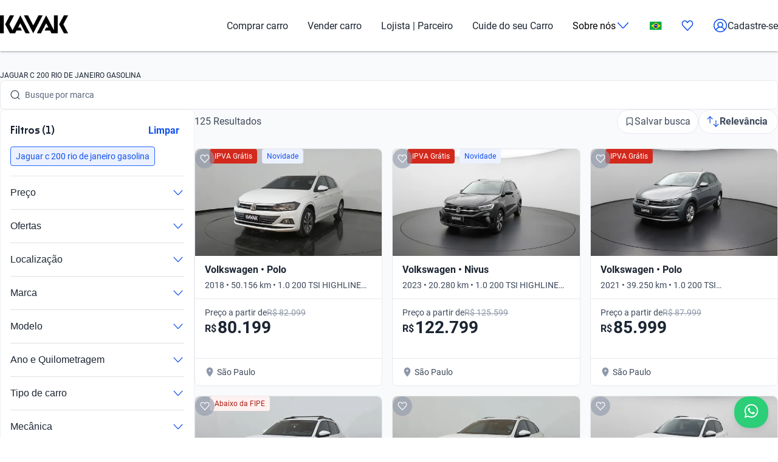

--- FILE ---
content_type: text/html; charset=utf-8
request_url: https://www.kavak.com/br/seminovos/jaguar/c-200/rio-de-janeiro/gasolina
body_size: 50181
content:
<!DOCTYPE html><html class="layout_html__cztFt __variable_9c3b51 __variable_85554b" lang="pt-BR" dir="ltr"><head><meta charSet="utf-8"/><meta name="viewport" content="width=device-width, initial-scale=1"/><meta name="viewport" content="width=device-width, initial-scale=1.0, maximum-scale=1.0, minimum-scale=1.0, shrink-to-fit=no"/><link rel="preload" as="image" href="https://images.prd.kavak.io/[base64]"/><link rel="preload" as="image" href="https://images.prd.kavak.io/[base64]"/><link rel="preload" as="image" href="https://images.prd.kavak.io/[base64]"/><link rel="preload" as="image" href="https://images.prd.kavak.io/[base64]"/><link rel="preload" as="image" href="https://images.prd.kavak.io/[base64]"/><link rel="preload" as="image" href="https://images.prd.kavak.io/[base64]"/><link rel="stylesheet" href="/catalog-ui/_next/static/css/4dd0053058685719.css" data-precedence="next"/><link rel="stylesheet" href="/catalog-ui/_next/static/css/d985b7edc0d73357.css" data-precedence="next"/><link rel="stylesheet" href="/catalog-ui/_next/static/css/edc4f374f98f1011.css" data-precedence="next"/><link rel="stylesheet" href="/catalog-ui/_next/static/css/4be17c3d50d77acf.css" data-precedence="next"/><link rel="stylesheet" href="/catalog-ui/_next/static/css/a2cb7fcb9563a48e.css" data-precedence="next"/><link rel="stylesheet" href="/catalog-ui/_next/static/css/9d36d6bd2acc057f.css" data-precedence="next"/><link rel="stylesheet" href="/catalog-ui/_next/static/css/2e461015e79b06e7.css" data-precedence="next"/><link rel="stylesheet" href="/catalog-ui/_next/static/css/758ba06f365daaf9.css" data-precedence="next"/><link href="/catalog-ui/_next/static/css/22fcdbd42c40642e.css" rel="stylesheet" as="style" data-precedence="dynamic"/><link rel="preload" as="script" fetchPriority="low" href="/catalog-ui/_next/static/chunks/webpack-43def1bcab24ebd9.js"/><script src="/catalog-ui/_next/static/chunks/623-43def1bcab24ebd9.js" async=""></script><script src="/catalog-ui/_next/static/chunks/main-app-43def1bcab24ebd9.js" async=""></script><script src="/catalog-ui/_next/static/chunks/commons-43def1bcab24ebd9.js" async=""></script><script src="/catalog-ui/_next/static/chunks/lodash-43def1bcab24ebd9.js" async=""></script><script src="/catalog-ui/_next/static/chunks/object-hash-43def1bcab24ebd9.js" async=""></script><script src="/catalog-ui/_next/static/chunks/sticky-43def1bcab24ebd9.js" async=""></script><script src="/catalog-ui/_next/static/chunks/857-43def1bcab24ebd9.js" async=""></script><script src="/catalog-ui/_next/static/chunks/732-43def1bcab24ebd9.js" async=""></script><script src="/catalog-ui/_next/static/chunks/339-43def1bcab24ebd9.js" async=""></script><script src="/catalog-ui/_next/static/chunks/app/layout-43def1bcab24ebd9.js" async=""></script><script src="/catalog-ui/_next/static/chunks/83-43def1bcab24ebd9.js" async=""></script><script src="/catalog-ui/_next/static/chunks/422-43def1bcab24ebd9.js" async=""></script><script src="/catalog-ui/_next/static/chunks/app/%5Bsite%5D/%5B%5B...friendly-url%5D%5D/page-43def1bcab24ebd9.js" async=""></script><script src="/catalog-ui/_next/static/chunks/app/error-43def1bcab24ebd9.js" async=""></script><link rel="preload" href="https://www.googletagmanager.com/gtm.js?id=GTM-NRGXLJ&amp;gtm_auth=iHJl4Cl38QnwIJdP32u7YA&amp;gtm_preview=env-1&amp;gtm_cookies_win=x" as="script"/><link rel="preload" href="/catalog-ui/_next/static/chunks/910.43def1bcab24ebd9.js" as="script" fetchPriority="low"/><meta name="next-size-adjust" content=""/><link rel="preconnect" href="https://images.prd.kavak.io"/><link rel="dns-prefetch" href="https://images.prd.kavak.io"/><link rel="preconnect" href="https://static.kavak.services" crossorigin=""/><link rel="dns-prefetch" href="https://static.kavak.services"/><link rel="preconnect" href="https://www.google-analytics.com"/><link rel="dns-prefetch" href="https://www.google-analytics.com"/><link rel="preconnect" href="https://www.googletagmanager.com"/><link rel="dns-prefetch" href="https://www.googletagmanager.com"/><title>Carros Jaguar C 200 Rio De Janeiro Gasolina Usados no Brasil | Kavak</title><meta name="description" content="Aproveite nossas ofertas de carros Jaguar C 200 Rio De Janeiro Gasolina usados com opções de financiamento. Compre carros Jaguar C 200 Rio De Janeiro Gasolina seminovos em casa"/><meta name="robots" content="index,follow"/><link rel="canonical" href="https://www.kavak.com/br/seminovos/jaguar/c-200/rio-de-janeiro/gasolina"/><link rel="alternate" hrefLang="es-MX" href="https://www.kavak.com/mx/seminuevos"/><link rel="alternate" hrefLang="tr-TR" href="https://www.carvak.com/tr/satilik-arac"/><link rel="alternate" hrefLang="en-AE" href="https://www.kavak.com/ae/preowned"/><link rel="alternate" hrefLang="ar-AE" href="https://www.kavak.com/ae-ar/buy-a-car"/><link rel="alternate" hrefLang="es-AR" href="https://www.kavak.com/ar/usados"/><link rel="alternate" hrefLang="pt-BR" href="https://www.kavak.com/br/seminovos"/><link rel="alternate" hrefLang="es-CL" href="https://www.kavak.com/cl/usados"/><link rel="alternate" hrefLang="ar-OM" href="https://www.kavak.com/om/buy-a-car"/><link rel="alternate" hrefLang="en-OM" href="https://www.kavak.com/om-en/preowned"/><link rel="alternate" hrefLang="ar-SA" href="https://www.kavak.com/gcc/sa-ar/buy"/><link rel="alternate" hrefLang="en-SA" href="https://www.kavak.com/gcc/sa-en/buy"/><link rel="alternate" hrefLang="x-default" href="https://www.kavak.com"/><meta property="og:title" content="Carros Jaguar C 200 Rio De Janeiro Gasolina Usados no Brasil | Kavak"/><meta property="og:description" content="Aproveite nossas ofertas de carros Jaguar C 200 Rio De Janeiro Gasolina usados com opções de financiamento. Compre carros Jaguar C 200 Rio De Janeiro Gasolina seminovos em casa"/><meta property="og:url" content="https://www.kavak.com/br/seminovos/jaguar/c-200/rio-de-janeiro/gasolina"/><meta property="og:site_name" content="Kavak"/><meta property="og:locale" content="pt-BR"/><meta property="og:image" content="https://images.prd.kavak.io/assets/images/home-ui/seo-hero-br.webp"/><meta property="og:type" content="website"/><meta name="twitter:card" content="summary_large_image"/><meta name="twitter:site" content="Kavak"/><meta name="twitter:creator" content="@kavakbrasil"/><meta name="twitter:title" content="Carros Jaguar C 200 Rio De Janeiro Gasolina Usados no Brasil | Kavak"/><meta name="twitter:description" content="Aproveite nossas ofertas de carros Jaguar C 200 Rio De Janeiro Gasolina usados com opções de financiamento. Compre carros Jaguar C 200 Rio De Janeiro Gasolina seminovos em casa"/><meta name="twitter:image" content="https://images.prd.kavak.io/assets/images/home-ui/seo-hero-br.webp"/><link rel="icon" href="/favicon.ico" type="image/x-icon" sizes="310x310"/><script src="/catalog-ui/_next/static/chunks/polyfills-42372ed130431b0a.js" noModule=""></script></head><body class="layout_body__AOMdy"><div hidden=""><!--$--><!--/$--></div><div class="layout_globalContainer___AnFd  "><header class="header_header__SXpIL
      "><div class="header_header__desktop__YFavS"><div data-testid="container" class="container_container__XqURP header__container__desktop header_header__container__desktop__U_gIH"><a href="https://www.kavak.com/br" class="header_header__logo__mB6q5" aria-label="Kavak"><svg viewBox="0 0 7774 2048" height="30" width="112"><path d="M7296.82.052L6752.798 1024l544.022 1023.948h477.424L7239.034 1024 7774.244.052zm-1130.746 0v1705.534L5275.298.052 4205.476 2047.954h470.514l599.916-1147.71 254.406 487.47h-254.406l-178.412 341.108h611.236l166.464 319.132h726.816V.052h-435.96zm-1767.734 0l-599.916 1147.71L3199.138.052h-470.514l1069.822 2047.902L4868.268.052H4398.39zm-2076.172 0l-892.04 1707.424L1072.7 1024 1607.91.052h-477.424L586.464 1024l544.022 1023.948h593.006l166.464-319.132h611.236l-178.412-341.108h-254.406l254.406-487.47 598.678 1147.71h470.514L2322.15.046zM-.244 2047.952h435.33V.05H-.244z"></path></svg></a><nav class="header_header__menu__701RD"><ul class="menu_header__menu-list__C2mGv"><li class="menu_header__menu-list-item__KZg_2"><a class="menu_header__menu-list-item-anchor__uo7QM" href="https://www.kavak.com/br/seminovos">Comprar carro</a></li><li class="menu_header__menu-list-item__KZg_2"><a class="menu_header__menu-list-item-anchor__uo7QM" href="https://www.kavak.com/br/vender-carro">Vender carro</a></li><li class="menu_header__menu-list-item__KZg_2"><a class="menu_header__menu-list-item-anchor__uo7QM" href="https://www.kavak.com/br/lp/para-empresas/">Lojista | Parceiro</a></li><li class="menu_header__menu-list-item__KZg_2"><a class="menu_header__menu-list-item-anchor__uo7QM" href="https://www.kavak.com/br/lp/servicoskavak/">Cuide do seu Carro</a></li><li class="menu_header__menu-list-item__KZg_2"><div class="menu_header__menu-list-item-with-submenu__2BkeT">Sobre nós<span style="width:24px;height:24px" class="uki-icon uki-icon__chevron-bottom icon_uki-icon__container__E5fSl"><svg class="flat-color menu_header__menu-list-item-chevron__k5ZpV  " width="24" height="24" style="transform:rotate(90deg)" xmlns="http://www.w3.org/2000/svg" viewBox="0 0 24 24" fill="none"><path fill-rule="evenodd" clip-rule="evenodd" d="M6.94714 3.24321C7.22703 2.93787 7.70146 2.91724 8.0068 3.19714L16.4037 10.8943C17.0522 11.4888 17.0522 12.5112 16.4037 13.1057L8.0068 20.8029C7.70146 21.0828 7.22703 21.0621 6.94714 20.7568C6.66724 20.4515 6.68787 19.977 6.99321 19.6971L15.3901 12L6.99321 4.30287C6.68787 4.02298 6.66724 3.54855 6.94714 3.24321Z" fill="black"></path></svg></span></div><ul class="submenu_header__submenu-list__VN_Pk "><li class="submenu_header__submenu-list-item___aa4Y"><a class="submenu_header__submenu-list-item-anchor__4RARs" href="https://www.kavak.com/br/locais">Onde estamos</a></li><li class="submenu_header__submenu-list-item___aa4Y"><a class="submenu_header__submenu-list-item-anchor__4RARs" href="https://www.kavak.com/br/guia-de-precos-de-carros">Guia de preços</a></li><li class="submenu_header__submenu-list-item___aa4Y"><a class="submenu_header__submenu-list-item-anchor__4RARs" href="https://www.kavak.com/br/blog">Blog</a></li></ul></li><li class="menu_header__menu-list-item__KZg_2"><a class="menu_header__menu-list-item-anchor__uo7QM" href="#" aria-label="Brasil"><svg height="15" width="20" viewBox="0 0 28 20" fill="none" xmlns="http://www.w3.org/2000/svg"><rect width="27.5" height="19.5" rx="1.75" fill="white"></rect><mask id="mask0_10785_4907" mask-type="alpha" maskUnits="userSpaceOnUse" x="0" y="0" width="27.5" height="19.5"><rect width="27.5" height="19.5" rx="2" fill="white"></rect></mask><g mask="url(#mask0_10785_4907)"><rect width="27.5" height="19.5" fill="#05AB41"></rect><path fill-rule="evenodd" clip-rule="evenodd" d="M3.53168 10.5597C3.12568 10.297 3.12568 9.703 3.53168 9.44029L13.6378 2.90102C13.8582 2.75841 14.1418 2.75841 14.3622 2.90102L24.4683 9.44029C24.8743 9.703 24.8743 10.297 24.4683 10.5597L14.3622 17.099C14.1418 17.2416 13.8582 17.2416 13.6378 17.099L3.53168 10.5597Z" fill="#FDD216"></path><path fill-rule="evenodd" clip-rule="evenodd" d="M14 14.6667C16.5773 14.6667 18.6667 12.5773 18.6667 9.99999C18.6667 7.42267 16.5773 5.33333 14 5.33333C11.4227 5.33333 9.33333 7.42267 9.33333 9.99999C9.33333 12.5773 11.4227 14.6667 14 14.6667Z" fill="#053087"></path><mask id="mask1_10785_4907" mask-type="alpha" maskUnits="userSpaceOnUse" x="9" y="5" width="10" height="10"><path fill-rule="evenodd" clip-rule="evenodd" d="M14 14.6667C16.5773 14.6667 18.6667 12.5773 18.6667 9.99999C18.6667 7.42267 16.5773 5.33333 14 5.33333C11.4227 5.33333 9.33333 7.42267 9.33333 9.99999C9.33333 12.5773 11.4227 14.6667 14 14.6667Z" fill="white"></path></mask><g mask="url(#mask1_10785_4907)"><path d="M8.77994 8.78025C9.51264 8.18692 11.877 8.74899 14.0841 9.33774C16.2911 9.92648 18.593 11.1605 19.1791 11.8843" stroke="white" stroke-width="1.33333" stroke-linecap="square"></path></g></g></svg></a><ul class="submenu_header__submenu-list__VN_Pk"><li class="submenu_header__submenu-list-item___aa4Y"><a class="submenu_header__submenu-list-item-anchor__4RARs" href="https://www.kavak.com/mx" aria-label="🇲🇽 México">🇲🇽 México</a></li><li class="submenu_header__submenu-list-item___aa4Y"><a class="submenu_header__submenu-list-item-anchor__4RARs" href="https://www.kavak.com/br" aria-label="🇧🇷 Brasil">🇧🇷 Brasil</a></li><li class="submenu_header__submenu-list-item___aa4Y"><a class="submenu_header__submenu-list-item-anchor__4RARs" href="https://www.kavak.com/ar" aria-label="🇦🇷 Argentina">🇦🇷 Argentina</a></li><li class="submenu_header__submenu-list-item___aa4Y"><a class="submenu_header__submenu-list-item-anchor__4RARs" href="https://www.carvak.com/tr" aria-label="🇹🇷 Turkey">🇹🇷 Turkey</a></li><li class="submenu_header__submenu-list-item___aa4Y"><a class="submenu_header__submenu-list-item-anchor__4RARs" href="https://www.kavak.com/cl" aria-label="🇨🇱 Chile">🇨🇱 Chile</a></li><li class="submenu_header__submenu-list-item___aa4Y"><a class="submenu_header__submenu-list-item-anchor__4RARs" href="https://www.kavak.com/ae" aria-label="🇦🇪 UAE">🇦🇪 UAE</a></li><li class="submenu_header__submenu-list-item___aa4Y"><a class="submenu_header__submenu-list-item-anchor__4RARs" href="https://www.kavak.com/om-en" aria-label="🇴🇲 Oman">🇴🇲 Oman</a></li></ul></li><li class="menu_header__menu-list-item-favorite__7xp0U" id="favorite-desktop"><a class="menu_header__menu-list-item-anchor__uo7QM" href="https://www.kavak.com/br/favoritos"><span style="width:20px;height:20px" class="uki-icon uki-icon__heart icon_uki-icon__container__E5fSl"><svg class="flat-color" version="1.1" xmlns="http://www.w3.org/2000/svg" width="20" height="20" fill="black" viewBox="0 0 1024 1024"><path d="M209.26 174.644c-28.301 17.173-52.304 42.595-69.153 73.983-16.971 31.619-25.923 67.908-25.68 104.99l0.003 0.289c-0.021 30.257 6.015 60.061 17.589 87.291 11.571 27.227 28.331 51.086 48.905 70.053 0.737 0.678 1.447 1.383 2.131 2.115l328.756 352.591 329.156-352.608c0.678-0.726 1.383-1.427 2.115-2.099 20.568-18.967 37.329-42.826 48.902-70.053 11.573-27.232 17.611-57.034 17.589-87.291v-0.289c0.243-37.082-8.705-73.371-25.679-104.99-16.847-31.384-40.845-56.803-69.14-73.976-36.859-20.255-78.705-25.543-118.435-15.289-40.033 10.333-76.234 36.043-101.632 73.579-0.593 0.88-1.225 1.736-1.887 2.564l-49.76 62.167c-7.555 9.441-18.993 14.928-31.086 14.912s-23.52-5.533-31.053-14.992l-49.76-62.484c-0.631-0.793-1.23-1.61-1.796-2.448-25.431-37.488-61.646-63.145-101.675-73.431-39.731-10.209-81.567-4.879-118.405 15.411zM170.030 105.475c54.491-30.295 117.445-38.666 177.425-23.254 59.399 15.264 111.163 52.613 146.795 104.503l17.828 22.385 17.685-22.092c35.58-51.918 87.308-89.316 146.68-104.644 59.981-15.483 122.967-7.171 177.499 23.085 0.402 0.225 0.806 0.458 1.204 0.697 41.391 24.898 75.401 61.259 98.805 104.867 23.378 43.554 35.438 92.932 35.135 142.971 0.012 40.754-8.122 81.117-23.923 118.305-15.618 36.748-38.421 69.659-67.053 96.357l-332.565 356.265c-6.546 7.353-14.552 13.427-23.657 17.695-9.378 4.389-19.619 6.716-30.082 6.716-10.458 0-20.705-2.327-30.079-6.716-9.113-4.268-17.123-10.347-23.669-17.705l-332.177-356.26c-28.627-26.701-51.427-59.603-67.042-96.351-15.804-37.187-23.932-77.551-23.923-118.307-0.303-50.037 11.756-99.418 35.133-142.969 23.408-43.61 57.419-79.969 98.809-104.867 0.388-0.233 0.779-0.459 1.177-0.681z"></path></svg></span></a></li><li class="menu_header__menu-list-item-register__OrIKn"><a class="menu_header__menu-list-item-anchor__uo7QM submenu_header__submenu-list-item-register-anchor__6Ol2p" href="https://www.kavak.com/br/pt-minha-conta"><span style="width:24px;height:24px" class="uki-icon uki-icon__circle-user icon_uki-icon__container__E5fSl"><svg class="flat-color" version="1.1" xmlns="http://www.w3.org/2000/svg" width="24" height="24" fill="black" viewBox="0 0 1024 1024"><path d="M512 107.428c-223.439 0-404.572 181.133-404.572 404.572 0 97.321 34.366 186.62 91.62 256.417 41.175-71.228 106.969-126.87 185.938-156.062-45.911-37.082-75.271-93.834-75.271-157.445 0-111.718 90.566-202.286 202.285-202.286s202.285 90.566 202.285 202.286c0 63.613-29.362 120.37-75.277 157.449 78.972 29.191 144.764 84.834 185.938 156.062 57.26-69.798 91.626-159.094 91.626-256.422 0-223.439-181.131-404.572-404.572-404.572zM775.538 818.97c-46.826-95.417-147.007-161.775-263.542-161.775-116.531 0-216.713 66.359-263.538 161.77 70.797 60.839 162.875 97.606 263.542 97.606 100.662 0 192.742-36.767 263.538-97.601zM40 512c0-260.679 211.321-472 472-472s472 211.321 472 472c0 260.679-211.321 472-472 472s-472-211.321-472-472zM512 320.051c-74.482 0-134.857 60.379-134.857 134.858s60.377 134.857 134.857 134.857 134.857-60.381 134.857-134.857c0-74.481-60.377-134.858-134.857-134.858z"></path></svg></span>Cadastre-se</a></li></ul></nav></div></div><div class="header_header__mobile__KOs3p"><div data-testid="container" class="container_container__XqURP header_header__container__mobile__Bg7B5"><a href="https://www.kavak.com/br" class="header_header__logo__mobile__ffhZn" aria-label="Kavak"><svg viewBox="0 0 7774 2048" height="20" width="76"><path d="M7296.82.052L6752.798 1024l544.022 1023.948h477.424L7239.034 1024 7774.244.052zm-1130.746 0v1705.534L5275.298.052 4205.476 2047.954h470.514l599.916-1147.71 254.406 487.47h-254.406l-178.412 341.108h611.236l166.464 319.132h726.816V.052h-435.96zm-1767.734 0l-599.916 1147.71L3199.138.052h-470.514l1069.822 2047.902L4868.268.052H4398.39zm-2076.172 0l-892.04 1707.424L1072.7 1024 1607.91.052h-477.424L586.464 1024l544.022 1023.948h593.006l166.464-319.132h611.236l-178.412-341.108h-254.406l254.406-487.47 598.678 1147.71h470.514L2322.15.046zM-.244 2047.952h435.33V.05H-.244z"></path></svg></a><div class="wrapper "><a id="favorite-mobile" href="https://www.kavak.com/br/favoritos" class="heart-button"><span style="width:20px;height:20px" class="uki-icon uki-icon__heart icon_uki-icon__container__E5fSl"><svg class="flat-color" version="1.1" xmlns="http://www.w3.org/2000/svg" width="20" height="20" fill="black" viewBox="0 0 1024 1024"><path d="M209.26 174.644c-28.301 17.173-52.304 42.595-69.153 73.983-16.971 31.619-25.923 67.908-25.68 104.99l0.003 0.289c-0.021 30.257 6.015 60.061 17.589 87.291 11.571 27.227 28.331 51.086 48.905 70.053 0.737 0.678 1.447 1.383 2.131 2.115l328.756 352.591 329.156-352.608c0.678-0.726 1.383-1.427 2.115-2.099 20.568-18.967 37.329-42.826 48.902-70.053 11.573-27.232 17.611-57.034 17.589-87.291v-0.289c0.243-37.082-8.705-73.371-25.679-104.99-16.847-31.384-40.845-56.803-69.14-73.976-36.859-20.255-78.705-25.543-118.435-15.289-40.033 10.333-76.234 36.043-101.632 73.579-0.593 0.88-1.225 1.736-1.887 2.564l-49.76 62.167c-7.555 9.441-18.993 14.928-31.086 14.912s-23.52-5.533-31.053-14.992l-49.76-62.484c-0.631-0.793-1.23-1.61-1.796-2.448-25.431-37.488-61.646-63.145-101.675-73.431-39.731-10.209-81.567-4.879-118.405 15.411zM170.030 105.475c54.491-30.295 117.445-38.666 177.425-23.254 59.399 15.264 111.163 52.613 146.795 104.503l17.828 22.385 17.685-22.092c35.58-51.918 87.308-89.316 146.68-104.644 59.981-15.483 122.967-7.171 177.499 23.085 0.402 0.225 0.806 0.458 1.204 0.697 41.391 24.898 75.401 61.259 98.805 104.867 23.378 43.554 35.438 92.932 35.135 142.971 0.012 40.754-8.122 81.117-23.923 118.305-15.618 36.748-38.421 69.659-67.053 96.357l-332.565 356.265c-6.546 7.353-14.552 13.427-23.657 17.695-9.378 4.389-19.619 6.716-30.082 6.716-10.458 0-20.705-2.327-30.079-6.716-9.113-4.268-17.123-10.347-23.669-17.705l-332.177-356.26c-28.627-26.701-51.427-59.603-67.042-96.351-15.804-37.187-23.932-77.551-23.923-118.307-0.303-50.037 11.756-99.418 35.133-142.969 23.408-43.61 57.419-79.969 98.809-104.867 0.388-0.233 0.779-0.459 1.177-0.681z"></path></svg></span></a><nav class="nav-menu-mobile"><input type="checkbox" id="menu" class="m-menu__checkbox" name="menu"/><label class="m-menu__toggle" for="menu"><svg width="28" height="28" viewBox="0 0 24 24" fill="none" stroke="#000" stroke-width="2" stroke-linecap="butt"><line x1="3" y1="12" x2="21" y2="12"></line><line x1="3" y1="6" x2="21" y2="6"></line><line x1="3" y1="18" x2="21" y2="18"></line></svg></label></nav></div></div></div></header><main class="main_main__xM2LL    "><script id="catalogue-snippet" type="application/ld+json">{"@graph":[{"@id":"https://www.kavak.com/br/#organization","url":"https://www.kavak.com/br/","logo":{"@id":"https://www.kavak.com/br/#logo","url":"https://minerva-web.kavak.services/assets/kavak_white.png","@type":"ImageObject","width":227,"height":144,"caption":"Kavak","inLanguage":"pt-BR"},"name":"Kavak.com","@type":"Organization","image":{"@id":"https://www.kavak.com/br/#logo"},"sameAs":["https://www.facebook.com/kavakbr/","https://www.instagram.com/kavak.br/","https://www.linkedin.com/company/kavakcom"]},{"@id":"https://www.kavak.com/br/#website","url":"https://www.kavak.com/br/","name":"Compra e Venda de Carros Seminovos e Usados | Revendedoras de carros 🥇","@type":"WebSite","publisher":{"@id":"https://www.kavak.com/br/#organization"},"inLanguage":"pt-BR","description":"Compra e Venda de Carros Seminovos e Usados | Revendedoras de carros 🥇","potentialAction":[{"@type":"SearchAction","target":"https://www.kavak.com/br/?s={search_term_string}","query-input":"required name=search_term_string"}]},{"name":"Kavak Brasil","@type":"Product","brand":{"name":"Kavak Brasil","@type":"Thing"},"image":"https://images.prd.kavak.io/assets/images/home-ui/seo-hero-br.webp","@context":"https://schema.org/","description":"Compra e Venda de Carros Usados","aggregateRating":{"@type":"AggregateRating","bestRating":"5","ratingCount":"245","ratingValue":"4.5","worstRating":"1"}},{"@id":"https://www.kavak.com/br/seminovos/#webpage","url":"https://www.kavak.com/br/seminovos/","name":"Carros Usados Kavak | Comprar Carros Usados no Brasil","@type":"CollectionPage","isPartOf":{"@id":"https://www.kavak.com/br/#website"},"breadcrumb":{"@id":"https://www.kavak.com/br/seminovos/#breadcrumb"},"inLanguage":"pt-BR","potentialAction":[{"@type":"ReadAction","target":["https://www.kavak.com/br/seminovos/"]}]}],"@context":"https://schema.org"}</script><div class="desktop_container__u4Smk desktop_endPadding__vv_l0"><h1 class="title-header_header__geEIh desktop_titleHeader__EIDwZ">JAGUAR C 200 RIO DE JANEIRO GASOLINA</h1><div class="header_headerSection___xr5e"><div data-testid="container" class="container_container__XqURP"><div class="header_searchWrapper__k1MRz"><div class="search-bar-entry-point_container__d81vo search-bar-entry-point_white__ROAPI" data-testid="catalog-search-entry-point"><div class="search-bar-entry-point_iconWrapper__UoqrV"><span style="width:16px;height:16px" class="uki-icon uki-icon__magnifying-glass icon_uki-icon__container__E5fSl"><svg class="flat-color" version="1.1" xmlns="http://www.w3.org/2000/svg" width="16" height="16" fill="#3E4A5B" viewBox="0 0 1024 1024"><path d="M114.239 474.82c0-200.096 162.21-362.307 362.307-362.307s362.307 162.21 362.307 362.307c0 200.095-162.212 362.307-362.307 362.307s-362.307-162.212-362.307-362.307zM476.546 32.001c-244.562 0-442.819 198.257-442.819 442.819 0 244.56 198.257 442.819 442.819 442.819 106.905 0 204.964-37.883 281.483-100.958l163.526 163.526c15.721 15.721 41.205 15.721 56.927 0s15.721-41.211 0-56.933l-163.215-163.215c64.958-77.051 104.098-176.575 104.098-285.24 0-244.562-198.259-442.819-442.819-442.819z"></path></svg></span></div><div class="placeholders_placeholderContainer__zUKC2 "></div><input type="text" class="search-bar-entry-point_input__A4hDN" readOnly="" data-testid="catalog-search-entry-point-input" value=""/></div></div></div></div><div id="main-content" class="main-content_content__uYkde"><section data-testid="container" class="container_container__XqURP main-content_main__1Nhu8"><div class="sidebar_sidebar__3Zq3Y"><div class="sidebar_filtersWrapper__gEF5L"><div class="filters-accordion_container__M6lzS"><div class="active-filters_container___CvVK " data-testid="active-filters"><div class="active-filters_header__0Lv9w"><h2 class="active-filters_title__q02XW">Filtros (1)</h2><button type="button" class="uki-button button_uki-button__Gb6Rz button_uki-button__quiet__Eb2HY button_uki-button__s__Uu2Np button_uki-button__fit__aHSs_ ">Limpar</button></div><div class="active-filters_filtersContainer__tZI1h  " data-testid="filters-container"><div class="chip-component_container__bziE5"><div class="chip-component_chipsList__FlmRo  "><button id="jaguar_c_200_rio_de_janeiro_gasolina" class="chip-filter_chip__k0WsM
    chip-filter_rectangle__VmsET
    chip-filter_active__x4GTu" data-testid="chip-filter" data-chip-filter="true" tabindex="0" role="button"><div class="chip-filter_content__Ady7y"></div><div class="chip-filter_body__mDqSA"><span class="chip-filter_label__63bxz">Jaguar c 200 rio de janeiro gasolina</span></div></button></div></div></div></div><div class="accordion_accordion__l53y_"><div class="accordion_accordionItem____ShL"><button class="accordion_accordionHeader__SYxgq " aria-expanded="false"><span class="accordion_title__oKpSU ">Preço</span><div class="accordion_iconContainer__1Z2es"><span class="accordion_icon__A3hU8 "><span style="width:20px;height:20px" class="uki-icon uki-icon__chevron-bottom icon_uki-icon__container__E5fSl"><svg class="flat-color " width="20" height="20" style="transform:rotate(90deg)" xmlns="http://www.w3.org/2000/svg" viewBox="0 0 24 24" fill="none"><path fill-rule="evenodd" clip-rule="evenodd" d="M6.94714 3.24321C7.22703 2.93787 7.70146 2.91724 8.0068 3.19714L16.4037 10.8943C17.0522 11.4888 17.0522 12.5112 16.4037 13.1057L8.0068 20.8029C7.70146 21.0828 7.22703 21.0621 6.94714 20.7568C6.66724 20.4515 6.68787 19.977 6.99321 19.6971L15.3901 12L6.99321 4.30287C6.68787 4.02298 6.66724 3.54855 6.94714 3.24321Z" fill="#1351EC"></path></svg></span></span></div></button><div class="accordion_accordionContent__SxBJB " aria-hidden="true"><div class="accordion_contentInner__dw5Gi"><div class="filters-accordion_accordionContent__AbhPo"><div class="filter-content_container__geve0"><div class="filter-content_componentWrapper___imyk"><div class="range-component_container__7xeSE"><div id="range-component-R$-input" data-testid="range-input" class="range-input_container__Sm5Sx "><div class="range-input_valuesDisplay__Jbn9a"><div class="range-input_valueContainer__j5hA0"><div class="range-input_valueInput__mdIWO"><input id="range-component-R$-input-min-value" type="text" aria-label="De" value="45.599"/><span class="range-input_unit__RoO1l">R$</span></div><label for="range-component-R$-input-min-value">De</label></div><div class="range-input_separator__BcpB3">-</div><div class="range-input_valueContainer__j5hA0"><div class="range-input_valueInput__mdIWO"><input id="range-component-R$-input-max-value" type="text" aria-label="Até" value="162.699"/><span class="range-input_unit__RoO1l">R$</span></div><label for="range-component-R$-input-max-value">Até</label></div></div></div><div id="range-component-R$-slider" data-testid="range-slider" class="range-slider_container__rFppx "><div class="range-slider_histogramContainer__mKNlt"><div class="range-slider_histogramBar__hADQ_ range-slider_active__ajpE2" style="height:11.11111111111111%;width:0.7694278394534586%;left:0%" data-value="45000"></div><div class="range-slider_histogramBar__hADQ_ range-slider_active__ajpE2" style="height:11.11111111111111%;width:2.5619128949615715%;left:0.7694278394534586%" data-value="48000"></div><div class="range-slider_histogramBar__hADQ_ range-slider_active__ajpE2" style="height:11.11111111111111%;width:2.561912894961571%;left:3.33134073441503%" data-value="51000"></div><div class="range-slider_histogramBar__hADQ_ range-slider_active__ajpE2" style="height:11.11111111111111%;width:2.561912894961572%;left:5.893253629376601%" data-value="54000"></div><div class="range-slider_histogramBar__hADQ_ range-slider_active__ajpE2" style="height:11.11111111111111%;width:2.561912894961571%;left:8.455166524338173%" data-value="57000"></div><div class="range-slider_histogramBar__hADQ_ range-slider_active__ajpE2" style="height:33.33333333333333%;width:2.561912894961571%;left:11.017079419299744%" data-value="60000"></div><div class="range-slider_histogramBar__hADQ_ range-slider_active__ajpE2" style="height:22.22222222222222%;width:2.561912894961571%;left:13.578992314261315%" data-value="63000"></div><div class="range-slider_histogramBar__hADQ_ range-slider_active__ajpE2" style="height:100%;width:2.5619128949615693%;left:16.140905209222886%" data-value="66000"></div><div class="range-slider_histogramBar__hADQ_ range-slider_active__ajpE2" style="height:44.44444444444444%;width:2.561912894961573%;left:18.702818104184455%" data-value="69000"></div><div class="range-slider_histogramBar__hADQ_ range-slider_active__ajpE2" style="height:44.44444444444444%;width:2.5619128949615693%;left:21.26473099914603%" data-value="72000"></div><div class="range-slider_histogramBar__hADQ_ range-slider_active__ajpE2" style="height:55.55555555555556%;width:2.5619128949615764%;left:23.826643894107598%" data-value="75000"></div><div class="range-slider_histogramBar__hADQ_ range-slider_active__ajpE2" style="height:55.55555555555556%;width:2.5619128949615693%;left:26.388556789069174%" data-value="78000"></div><div class="range-slider_histogramBar__hADQ_ range-slider_active__ajpE2" style="height:33.33333333333333%;width:2.561912894961573%;left:28.950469684030743%" data-value="81000"></div><div class="range-slider_histogramBar__hADQ_ range-slider_active__ajpE2" style="height:77.77777777777779%;width:2.561912894961573%;left:31.512382578992316%" data-value="84000"></div><div class="range-slider_histogramBar__hADQ_ range-slider_active__ajpE2" style="height:44.44444444444444%;width:2.5619128949615657%;left:34.07429547395389%" data-value="87000"></div><div class="range-slider_histogramBar__hADQ_ range-slider_active__ajpE2" style="height:77.77777777777779%;width:2.561912894961573%;left:36.636208368915455%" data-value="90000"></div><div class="range-slider_histogramBar__hADQ_ range-slider_active__ajpE2" style="height:55.55555555555556%;width:2.561912894961573%;left:39.19812126387703%" data-value="93000"></div><div class="range-slider_histogramBar__hADQ_ range-slider_active__ajpE2" style="height:77.77777777777779%;width:2.561912894961573%;left:41.7600341588386%" data-value="96000"></div><div class="range-slider_histogramBar__hADQ_ range-slider_active__ajpE2" style="height:100%;width:2.5619128949615657%;left:44.32194705380017%" data-value="99000"></div><div class="range-slider_histogramBar__hADQ_ range-slider_active__ajpE2" style="height:66.66666666666666%;width:2.561912894961573%;left:46.88385994876174%" data-value="102000"></div><div class="range-slider_histogramBar__hADQ_ range-slider_active__ajpE2" style="height:88.88888888888889%;width:2.561912894961573%;left:49.44577284372331%" data-value="105000"></div><div class="range-slider_histogramBar__hADQ_ range-slider_active__ajpE2" style="height:66.66666666666666%;width:2.561912894961573%;left:52.007685738684884%" data-value="108000"></div><div class="range-slider_histogramBar__hADQ_ range-slider_active__ajpE2" style="height:44.44444444444444%;width:2.5619128949615657%;left:54.56959863364646%" data-value="111000"></div><div class="range-slider_histogramBar__hADQ_ range-slider_active__ajpE2" style="height:44.44444444444444%;width:2.561912894961573%;left:57.13151152860802%" data-value="114000"></div><div class="range-slider_histogramBar__hADQ_ range-slider_active__ajpE2" style="height:11.11111111111111%;width:2.561912894961573%;left:59.693424423569596%" data-value="117000"></div><div class="range-slider_histogramBar__hADQ_ range-slider_active__ajpE2" style="height:44.44444444444444%;width:2.561912894961573%;left:62.25533731853117%" data-value="120000"></div><div class="range-slider_histogramBar__hADQ_ range-slider_active__ajpE2" style="height:11.11111111111111%;width:2.5619128949615657%;left:64.81725021349274%" data-value="123000"></div><div class="range-slider_histogramBar__hADQ_ range-slider_active__ajpE2" style="height:11.11111111111111%;width:2.56191289496158%;left:67.3791631084543%" data-value="126000"></div><div class="range-slider_histogramBar__hADQ_ range-slider_active__ajpE2" style="height:11.11111111111111%;width:2.5619128949615657%;left:69.94107600341589%" data-value="129000"></div><div class="range-slider_histogramBar__hADQ_ range-slider_active__ajpE2" style="height:22.22222222222222%;width:3.8428693424423557%;left:72.50298889837745%" data-value="132000"></div><div class="range-slider_histogramBar__hADQ_ range-slider_active__ajpE2" style="height:22.22222222222222%;width:3.8428693424423557%;left:76.34585824081981%" data-value="138000"></div><div class="range-slider_histogramBar__hADQ_ range-slider_active__ajpE2" style="height:44.44444444444444%;width:6.404782237403936%;left:80.18872758326216%" data-value="141000"></div><div class="range-slider_histogramBar__hADQ_ range-slider_active__ajpE2" style="height:11.11111111111111%;width:8.966695132365501%;left:86.5935098206661%" data-value="153000"></div><div class="range-slider_histogramBar__hADQ_ range-slider_active__ajpE2" style="height:11.11111111111111%;width:4.439795046968399%;left:95.5602049530316%" data-value="162000"></div></div><div class="range-slider_sliderArea__s_NPy"><div class="range-slider_rangeTrack__ddV2E  " style="left:0%;width:100%"></div><div class="range-slider_thumb__J7mwK   " style="left:0%;z-index:2;margin-left:0" role="slider" aria-valuemin="45599" aria-valuemax="162699" aria-valuenow="45599" tabindex="0"></div><div class="range-slider_thumb__J7mwK   " style="left:100%;z-index:2;margin-left:0" role="slider" aria-valuemin="45599" aria-valuemax="162699" aria-valuenow="162699" tabindex="0"></div></div></div></div></div><div class="filter-content_componentWrapper___imyk"><div class="chip-component_container__bziE5"><div class="chip-component_chipsList__FlmRo  "></div><button class="chip-component_showMoreButton__yG6BT" aria-expanded="false">Ver faixas de preço</button></div></div></div></div></div></div></div><div class="accordion_accordionItem____ShL"><button class="accordion_accordionHeader__SYxgq " aria-expanded="false"><span class="accordion_title__oKpSU ">Ofertas</span><div class="accordion_iconContainer__1Z2es"><span class="accordion_icon__A3hU8 "><span style="width:20px;height:20px" class="uki-icon uki-icon__chevron-bottom icon_uki-icon__container__E5fSl"><svg class="flat-color " width="20" height="20" style="transform:rotate(90deg)" xmlns="http://www.w3.org/2000/svg" viewBox="0 0 24 24" fill="none"><path fill-rule="evenodd" clip-rule="evenodd" d="M6.94714 3.24321C7.22703 2.93787 7.70146 2.91724 8.0068 3.19714L16.4037 10.8943C17.0522 11.4888 17.0522 12.5112 16.4037 13.1057L8.0068 20.8029C7.70146 21.0828 7.22703 21.0621 6.94714 20.7568C6.66724 20.4515 6.68787 19.977 6.99321 19.6971L15.3901 12L6.99321 4.30287C6.68787 4.02298 6.66724 3.54855 6.94714 3.24321Z" fill="#1351EC"></path></svg></span></span></div></button><div class="accordion_accordionContent__SxBJB " aria-hidden="true"><div class="accordion_contentInner__dw5Gi"><div class="filters-accordion_accordionContent__AbhPo"><div class="filter-content_container__geve0"><div class="filter-content_componentWrapper___imyk"><div class="checkbox-component_container__TDM14"><div class="checkbox-component_section___noTE"><h3 class="checkbox-component_sectionTitle__UN_i6">Oportunidade</h3><div class="checkbox-component_sectionContent__Tk4g4"><div id="checkbox-abaixo_da_fipe" class="checkbox-item_container__wj_9t " role="checkbox" aria-checked="false" tabindex="0" data-testid="checkbox-item"><div class="checkbox-item_checkbox__Vg6E6  checkbox-item_badge__UCqmK"></div><div class="checkbox-item_content__ThE_q"><div class="checkbox-item_labelContainer__NCbZU"><div class="uki-badge badge_container__ncGWu badge_tonalred__UJYRP  "><div class="badge_content___ZHbD"><span style="width:10px;height:10px" class="uki-icon uki-icon__arrow-up-right icon_uki-icon__container__E5fSl"><svg class="flat-color" version="1.1" xmlns="http://www.w3.org/2000/svg" width="10" height="10" fill="red" viewBox="0 0 1024 1024" style="transform:rotate(90deg)"><path d="M111.999 32.001c-44.182 0-79.999 35.817-79.999 79.999v360c0 22.092 17.909 40.001 40.001 40.001s40.001-17.909 40.001-40.001v-303.432l811.712 811.714c15.621 15.621 40.949 15.621 56.571 0s15.621-40.943 0-56.565l-811.714-811.718h303.432c22.092 0 40.001-17.909 40.001-40.001s-17.909-40.001-40.001-40.001h-360z"></path></svg></span><span class="checkbox-item_labelBadge__Xb3SC">Abaixo da FIPE</span></div></div></div><p class="checkbox-item_description__OUYYX">Preços abaixo da média do mercado</p></div></div><div id="checkbox-novidade" class="checkbox-item_container__wj_9t " role="checkbox" aria-checked="false" tabindex="0" data-testid="checkbox-item"><div class="checkbox-item_checkbox__Vg6E6  checkbox-item_badge__UCqmK"></div><div class="checkbox-item_content__ThE_q"><div class="checkbox-item_labelContainer__NCbZU"><div class="uki-badge badge_container__ncGWu badge_tonalblue__eLjoq  "><div class="badge_content___ZHbD"><span style="width:10px;height:10px" class="uki-icon uki-icon__arrow-top icon_uki-icon__container__E5fSl"><svg class="flat-color " width="10" height="10" style="transform:rotate(90deg)" xmlns="http://www.w3.org/2000/svg" viewBox="0 0 24 24" fill="none"><path fill-rule="evenodd" clip-rule="evenodd" d="M2.25013 10.9394C1.66435 11.5251 1.66434 12.4749 2.25013 13.0607L8.46978 19.2803C8.76268 19.5732 9.23755 19.5732 9.53044 19.2803C9.82334 18.9874 9.82334 18.5126 9.53044 18.2197L4.06079 12.75L21.7503 12.75C22.1645 12.75 22.5003 12.4142 22.5003 12C22.5003 11.5858 22.1645 11.25 21.7503 11.25L4.06079 11.25L9.53048 5.78033C9.82337 5.48744 9.82337 5.01256 9.53048 4.71967C9.23759 4.42678 8.76271 4.42678 8.46982 4.71967L2.25013 10.9394Z" fill="blue"></path></svg></span><span class="checkbox-item_labelBadge__Xb3SC">Novidade</span></div></div></div><p class="checkbox-item_description__OUYYX">Carros recém-chegados ao catálogo</p></div></div></div></div><div class="checkbox-component_section___noTE"><h3 class="checkbox-component_sectionTitle__UN_i6">Descontos</h3><div class="checkbox-component_sectionContent__Tk4g4"><div id="checkbox-ipva_gratis" class="checkbox-item_container__wj_9t " role="checkbox" aria-checked="false" tabindex="0" data-testid="checkbox-item"><div class="checkbox-item_checkbox__Vg6E6  "></div><div class="checkbox-item_content__ThE_q"><div class="checkbox-item_labelContainer__NCbZU"><div class="uki-badge badge_container__ncGWu badge_filledred__rsOCi  "><div class="badge_content___ZHbD"><span class="checkbox-item_labelBadge__Xb3SC">IPVA Grátis</span></div></div></div></div></div><div id="checkbox-outlet" class="checkbox-item_container__wj_9t " role="checkbox" aria-checked="false" tabindex="0" data-testid="checkbox-item"><div class="checkbox-item_checkbox__Vg6E6  "></div><div class="checkbox-item_content__ThE_q"><div class="checkbox-item_labelContainer__NCbZU"><div class="uki-badge badge_container__ncGWu badge_filledyellow__nF7dy  "><div class="badge_content___ZHbD"><span class="checkbox-item_labelBadge__Xb3SC">Outlet</span></div></div></div><p class="checkbox-item_description__OUYYX">Preços especiais em veículos com imperfeições</p></div></div></div></div></div></div></div></div></div></div></div><div class="accordion_accordionItem____ShL"><button class="accordion_accordionHeader__SYxgq " aria-expanded="false"><span class="accordion_title__oKpSU ">Localização</span><div class="accordion_iconContainer__1Z2es"><span class="accordion_icon__A3hU8 "><span style="width:20px;height:20px" class="uki-icon uki-icon__chevron-bottom icon_uki-icon__container__E5fSl"><svg class="flat-color " width="20" height="20" style="transform:rotate(90deg)" xmlns="http://www.w3.org/2000/svg" viewBox="0 0 24 24" fill="none"><path fill-rule="evenodd" clip-rule="evenodd" d="M6.94714 3.24321C7.22703 2.93787 7.70146 2.91724 8.0068 3.19714L16.4037 10.8943C17.0522 11.4888 17.0522 12.5112 16.4037 13.1057L8.0068 20.8029C7.70146 21.0828 7.22703 21.0621 6.94714 20.7568C6.66724 20.4515 6.68787 19.977 6.99321 19.6971L15.3901 12L6.99321 4.30287C6.68787 4.02298 6.66724 3.54855 6.94714 3.24321Z" fill="#1351EC"></path></svg></span></span></div></button><div class="accordion_accordionContent__SxBJB " aria-hidden="true"><div class="accordion_contentInner__dw5Gi"><div class="filters-accordion_accordionContent__AbhPo"><div class="filter-content_container__geve0"><div class="filter-content_componentWrapper___imyk"><div class="hierarchical-component_container__WotgG"><div class="hierarchical-component_searchContainer__gb5Oq"><div class="searchbar_container__9pvb_ searchbar_rectangle__fmq93"><span style="width:16px;height:16px" class="uki-icon uki-icon__magnifying-glass icon_uki-icon__container__E5fSl"><svg class="flat-color" version="1.1" xmlns="http://www.w3.org/2000/svg" width="16" height="16" fill="#5B657A" viewBox="0 0 1024 1024"><path d="M114.239 474.82c0-200.096 162.21-362.307 362.307-362.307s362.307 162.21 362.307 362.307c0 200.095-162.212 362.307-362.307 362.307s-362.307-162.212-362.307-362.307zM476.546 32.001c-244.562 0-442.819 198.257-442.819 442.819 0 244.56 198.257 442.819 442.819 442.819 106.905 0 204.964-37.883 281.483-100.958l163.526 163.526c15.721 15.721 41.205 15.721 56.927 0s15.721-41.211 0-56.933l-163.215-163.215c64.958-77.051 104.098-176.575 104.098-285.24 0-244.562-198.259-442.819-442.819-442.819z"></path></svg></span><input type="search" class="searchbar_input__NhVBW" placeholder="Filtrar por cidade ou localização" value=""/></div></div><div class="hierarchical-component_citiesContainer__n81y0"><div class="hierarchical-component_inactiveCitiesSection__ZeBrO"><button id="region-sao_paulo" class="chip-filter_chip__k0WsM
    chip-filter_rectangle__VmsET
    
    hierarchical-component_cityChip___s61X" data-testid="chip-filter" data-chip-filter="true" tabindex="0" role="button"><div class="chip-filter_body__mDqSA"><span class="chip-filter_label__63bxz">São Paulo</span></div></button></div></div></div></div></div></div></div></div></div><div class="accordion_accordionItem____ShL"><button class="accordion_accordionHeader__SYxgq " aria-expanded="false"><span class="accordion_title__oKpSU ">Marca</span><div class="accordion_iconContainer__1Z2es"><span class="accordion_icon__A3hU8 "><span style="width:20px;height:20px" class="uki-icon uki-icon__chevron-bottom icon_uki-icon__container__E5fSl"><svg class="flat-color " width="20" height="20" style="transform:rotate(90deg)" xmlns="http://www.w3.org/2000/svg" viewBox="0 0 24 24" fill="none"><path fill-rule="evenodd" clip-rule="evenodd" d="M6.94714 3.24321C7.22703 2.93787 7.70146 2.91724 8.0068 3.19714L16.4037 10.8943C17.0522 11.4888 17.0522 12.5112 16.4037 13.1057L8.0068 20.8029C7.70146 21.0828 7.22703 21.0621 6.94714 20.7568C6.66724 20.4515 6.68787 19.977 6.99321 19.6971L15.3901 12L6.99321 4.30287C6.68787 4.02298 6.66724 3.54855 6.94714 3.24321Z" fill="#1351EC"></path></svg></span></span></div></button><div class="accordion_accordionContent__SxBJB " aria-hidden="true"><div class="accordion_contentInner__dw5Gi"><div class="filters-accordion_accordionContent__AbhPo"><div class="filter-content_container__geve0"><div class="filter-content_componentWrapper___imyk"><div class="searchable-component_container__oXKNE"><div class="searchable-component_searchContainer__WPbed"><div class="searchbar_container__9pvb_ searchbar_rectangle__fmq93"><span style="width:16px;height:16px" class="uki-icon uki-icon__magnifying-glass icon_uki-icon__container__E5fSl"><svg class="flat-color" version="1.1" xmlns="http://www.w3.org/2000/svg" width="16" height="16" fill="#5B657A" viewBox="0 0 1024 1024"><path d="M114.239 474.82c0-200.096 162.21-362.307 362.307-362.307s362.307 162.21 362.307 362.307c0 200.095-162.212 362.307-362.307 362.307s-362.307-162.212-362.307-362.307zM476.546 32.001c-244.562 0-442.819 198.257-442.819 442.819 0 244.56 198.257 442.819 442.819 442.819 106.905 0 204.964-37.883 281.483-100.958l163.526 163.526c15.721 15.721 41.205 15.721 56.927 0s15.721-41.211 0-56.933l-163.215-163.215c64.958-77.051 104.098-176.575 104.098-285.24 0-244.562-198.259-442.819-442.819-442.819z"></path></svg></span><input type="search" class="searchbar_input__NhVBW" placeholder="Filtrar por marca" value=""/></div></div><div class="searchable-component_highlightedSection__JOJYP"><h3 class="searchable-component_sectionTitle__q8_42">Mais populares</h3><div class="chip-component_container__bziE5"><div class="chip-component_chipsList__FlmRo chip-component_square__NOYR_ "><button id="chevrolet" class="chip-filter_chip__k0WsM
    chip-filter_square__lATo1" data-testid="chip-filter" data-chip-filter="true" tabindex="0" role="button"><div class="chip-filter_content__Ady7y" style="width:48px;min-width:48px"><img alt="Chevrolet" draggable="false" loading="lazy" decoding="async" data-nimg="fill" style="position:absolute;height:100%;width:100%;left:0;top:0;right:0;bottom:0;color:transparent" src="https://images.prd.kavak.io/[base64]"/></div><div class="chip-filter_body__mDqSA"><span class="chip-filter_label__63bxz">Chevrolet</span></div></button><button id="honda" class="chip-filter_chip__k0WsM
    chip-filter_square__lATo1" data-testid="chip-filter" data-chip-filter="true" tabindex="0" role="button"><div class="chip-filter_content__Ady7y" style="width:48px;min-width:48px"><img alt="Honda" draggable="false" loading="lazy" decoding="async" data-nimg="fill" style="position:absolute;height:100%;width:100%;left:0;top:0;right:0;bottom:0;color:transparent" src="https://images.prd.kavak.io/[base64]"/></div><div class="chip-filter_body__mDqSA"><span class="chip-filter_label__63bxz">Honda</span></div></button><button id="kia" class="chip-filter_chip__k0WsM
    chip-filter_square__lATo1" data-testid="chip-filter" data-chip-filter="true" tabindex="0" role="button"><div class="chip-filter_content__Ady7y" style="width:48px;min-width:48px"><img alt="Kia" draggable="false" loading="lazy" decoding="async" data-nimg="fill" style="position:absolute;height:100%;width:100%;left:0;top:0;right:0;bottom:0;color:transparent" src="https://images.prd.kavak.io/[base64]"/></div><div class="chip-filter_body__mDqSA"><span class="chip-filter_label__63bxz">Kia</span></div></button><button id="nissan" class="chip-filter_chip__k0WsM
    chip-filter_square__lATo1" data-testid="chip-filter" data-chip-filter="true" tabindex="0" role="button"><div class="chip-filter_content__Ady7y" style="width:48px;min-width:48px"><img alt="Nissan" draggable="false" loading="lazy" decoding="async" data-nimg="fill" style="position:absolute;height:100%;width:100%;left:0;top:0;right:0;bottom:0;color:transparent" src="https://images.prd.kavak.io/[base64]"/></div><div class="chip-filter_body__mDqSA"><span class="chip-filter_label__63bxz">Nissan</span></div></button><button id="peugeot" class="chip-filter_chip__k0WsM
    chip-filter_square__lATo1" data-testid="chip-filter" data-chip-filter="true" tabindex="0" role="button"><div class="chip-filter_content__Ady7y" style="width:48px;min-width:48px"><img alt="Peugeot" draggable="false" loading="lazy" decoding="async" data-nimg="fill" style="position:absolute;height:100%;width:100%;left:0;top:0;right:0;bottom:0;color:transparent" src="https://images.prd.kavak.io/[base64]"/></div><div class="chip-filter_body__mDqSA"><span class="chip-filter_label__63bxz">Peugeot</span></div></button><button id="volkswagen" class="chip-filter_chip__k0WsM
    chip-filter_square__lATo1" data-testid="chip-filter" data-chip-filter="true" tabindex="0" role="button"><div class="chip-filter_content__Ady7y" style="width:48px;min-width:48px"><img alt="Volkswagen" draggable="false" loading="lazy" decoding="async" data-nimg="fill" style="position:absolute;height:100%;width:100%;left:0;top:0;right:0;bottom:0;color:transparent" src="https://images.prd.kavak.io/[base64]"/></div><div class="chip-filter_body__mDqSA"><span class="chip-filter_label__63bxz">Volkswagen</span></div></button></div></div></div><div class="searchable-component_section__XwDAH"><h3 class="searchable-component_sectionTitle__q8_42">Todas as marcas</h3><div class="searchable-component_sectionContent__WpB_i"><div id="checkbox-abarth" class="checkbox-item_container__wj_9t " role="checkbox" aria-checked="false" tabindex="0" data-testid="checkbox-item"><div class="checkbox-item_checkbox__Vg6E6  "></div><div class="checkbox-item_content__ThE_q"><div class="checkbox-item_labelContainer__NCbZU"><span class="checkbox-item_label__TsuiD">Abarth</span></div></div></div><div id="checkbox-audi" class="checkbox-item_container__wj_9t " role="checkbox" aria-checked="false" tabindex="0" data-testid="checkbox-item"><div class="checkbox-item_checkbox__Vg6E6  "></div><div class="checkbox-item_content__ThE_q"><div class="checkbox-item_labelContainer__NCbZU"><span class="checkbox-item_label__TsuiD">Audi</span></div></div></div><div id="checkbox-bmw" class="checkbox-item_container__wj_9t " role="checkbox" aria-checked="false" tabindex="0" data-testid="checkbox-item"><div class="checkbox-item_checkbox__Vg6E6  "></div><div class="checkbox-item_content__ThE_q"><div class="checkbox-item_labelContainer__NCbZU"><span class="checkbox-item_label__TsuiD">Bmw</span></div></div></div><div id="checkbox-chery" class="checkbox-item_container__wj_9t " role="checkbox" aria-checked="false" tabindex="0" data-testid="checkbox-item"><div class="checkbox-item_checkbox__Vg6E6  "></div><div class="checkbox-item_content__ThE_q"><div class="checkbox-item_labelContainer__NCbZU"><span class="checkbox-item_label__TsuiD">Chery</span></div></div></div><div id="checkbox-chevrolet" class="checkbox-item_container__wj_9t " role="checkbox" aria-checked="false" tabindex="0" data-testid="checkbox-item"><div class="checkbox-item_checkbox__Vg6E6  "></div><div class="checkbox-item_content__ThE_q"><div class="checkbox-item_labelContainer__NCbZU"><span class="checkbox-item_label__TsuiD">Chevrolet</span></div></div></div><div id="checkbox-citroen" class="checkbox-item_container__wj_9t " role="checkbox" aria-checked="false" tabindex="0" data-testid="checkbox-item"><div class="checkbox-item_checkbox__Vg6E6  "></div><div class="checkbox-item_content__ThE_q"><div class="checkbox-item_labelContainer__NCbZU"><span class="checkbox-item_label__TsuiD">Citroen</span></div></div></div><div id="checkbox-fiat" class="checkbox-item_container__wj_9t " role="checkbox" aria-checked="false" tabindex="0" data-testid="checkbox-item"><div class="checkbox-item_checkbox__Vg6E6  "></div><div class="checkbox-item_content__ThE_q"><div class="checkbox-item_labelContainer__NCbZU"><span class="checkbox-item_label__TsuiD">Fiat</span></div></div></div><div id="checkbox-ford" class="checkbox-item_container__wj_9t " role="checkbox" aria-checked="false" tabindex="0" data-testid="checkbox-item"><div class="checkbox-item_checkbox__Vg6E6  "></div><div class="checkbox-item_content__ThE_q"><div class="checkbox-item_labelContainer__NCbZU"><span class="checkbox-item_label__TsuiD">Ford</span></div></div></div><div id="checkbox-honda" class="checkbox-item_container__wj_9t " role="checkbox" aria-checked="false" tabindex="0" data-testid="checkbox-item"><div class="checkbox-item_checkbox__Vg6E6  "></div><div class="checkbox-item_content__ThE_q"><div class="checkbox-item_labelContainer__NCbZU"><span class="checkbox-item_label__TsuiD">Honda</span></div></div></div><div id="checkbox-hyundai" class="checkbox-item_container__wj_9t " role="checkbox" aria-checked="false" tabindex="0" data-testid="checkbox-item"><div class="checkbox-item_checkbox__Vg6E6  "></div><div class="checkbox-item_content__ThE_q"><div class="checkbox-item_labelContainer__NCbZU"><span class="checkbox-item_label__TsuiD">Hyundai</span></div></div></div><div id="checkbox-jeep" class="checkbox-item_container__wj_9t " role="checkbox" aria-checked="false" tabindex="0" data-testid="checkbox-item"><div class="checkbox-item_checkbox__Vg6E6  "></div><div class="checkbox-item_content__ThE_q"><div class="checkbox-item_labelContainer__NCbZU"><span class="checkbox-item_label__TsuiD">Jeep</span></div></div></div><div id="checkbox-kia" class="checkbox-item_container__wj_9t " role="checkbox" aria-checked="false" tabindex="0" data-testid="checkbox-item"><div class="checkbox-item_checkbox__Vg6E6  "></div><div class="checkbox-item_content__ThE_q"><div class="checkbox-item_labelContainer__NCbZU"><span class="checkbox-item_label__TsuiD">Kia</span></div></div></div><div id="checkbox-mercedes_benz" class="checkbox-item_container__wj_9t " role="checkbox" aria-checked="false" tabindex="0" data-testid="checkbox-item"><div class="checkbox-item_checkbox__Vg6E6  "></div><div class="checkbox-item_content__ThE_q"><div class="checkbox-item_labelContainer__NCbZU"><span class="checkbox-item_label__TsuiD">Mercedes Benz</span></div></div></div><div id="checkbox-mitsubishi" class="checkbox-item_container__wj_9t " role="checkbox" aria-checked="false" tabindex="0" data-testid="checkbox-item"><div class="checkbox-item_checkbox__Vg6E6  "></div><div class="checkbox-item_content__ThE_q"><div class="checkbox-item_labelContainer__NCbZU"><span class="checkbox-item_label__TsuiD">Mitsubishi</span></div></div></div><div id="checkbox-nissan" class="checkbox-item_container__wj_9t " role="checkbox" aria-checked="false" tabindex="0" data-testid="checkbox-item"><div class="checkbox-item_checkbox__Vg6E6  "></div><div class="checkbox-item_content__ThE_q"><div class="checkbox-item_labelContainer__NCbZU"><span class="checkbox-item_label__TsuiD">Nissan</span></div></div></div><div id="checkbox-peugeot" class="checkbox-item_container__wj_9t " role="checkbox" aria-checked="false" tabindex="0" data-testid="checkbox-item"><div class="checkbox-item_checkbox__Vg6E6  "></div><div class="checkbox-item_content__ThE_q"><div class="checkbox-item_labelContainer__NCbZU"><span class="checkbox-item_label__TsuiD">Peugeot</span></div></div></div><div id="checkbox-renault" class="checkbox-item_container__wj_9t " role="checkbox" aria-checked="false" tabindex="0" data-testid="checkbox-item"><div class="checkbox-item_checkbox__Vg6E6  "></div><div class="checkbox-item_content__ThE_q"><div class="checkbox-item_labelContainer__NCbZU"><span class="checkbox-item_label__TsuiD">Renault</span></div></div></div><div id="checkbox-suzuki" class="checkbox-item_container__wj_9t " role="checkbox" aria-checked="false" tabindex="0" data-testid="checkbox-item"><div class="checkbox-item_checkbox__Vg6E6  "></div><div class="checkbox-item_content__ThE_q"><div class="checkbox-item_labelContainer__NCbZU"><span class="checkbox-item_label__TsuiD">Suzuki</span></div></div></div><div id="checkbox-toyota" class="checkbox-item_container__wj_9t " role="checkbox" aria-checked="false" tabindex="0" data-testid="checkbox-item"><div class="checkbox-item_checkbox__Vg6E6  "></div><div class="checkbox-item_content__ThE_q"><div class="checkbox-item_labelContainer__NCbZU"><span class="checkbox-item_label__TsuiD">Toyota</span></div></div></div><div id="checkbox-volkswagen" class="checkbox-item_container__wj_9t " role="checkbox" aria-checked="false" tabindex="0" data-testid="checkbox-item"><div class="checkbox-item_checkbox__Vg6E6  "></div><div class="checkbox-item_content__ThE_q"><div class="checkbox-item_labelContainer__NCbZU"><span class="checkbox-item_label__TsuiD">Volkswagen</span></div></div></div></div></div></div></div></div></div></div></div></div><div class="accordion_accordionItem____ShL"><button class="accordion_accordionHeader__SYxgq " aria-expanded="false"><span class="accordion_title__oKpSU ">Modelo</span><div class="accordion_iconContainer__1Z2es"><span class="accordion_icon__A3hU8 "><span style="width:20px;height:20px" class="uki-icon uki-icon__chevron-bottom icon_uki-icon__container__E5fSl"><svg class="flat-color " width="20" height="20" style="transform:rotate(90deg)" xmlns="http://www.w3.org/2000/svg" viewBox="0 0 24 24" fill="none"><path fill-rule="evenodd" clip-rule="evenodd" d="M6.94714 3.24321C7.22703 2.93787 7.70146 2.91724 8.0068 3.19714L16.4037 10.8943C17.0522 11.4888 17.0522 12.5112 16.4037 13.1057L8.0068 20.8029C7.70146 21.0828 7.22703 21.0621 6.94714 20.7568C6.66724 20.4515 6.68787 19.977 6.99321 19.6971L15.3901 12L6.99321 4.30287C6.68787 4.02298 6.66724 3.54855 6.94714 3.24321Z" fill="#1351EC"></path></svg></span></span></div></button><div class="accordion_accordionContent__SxBJB " aria-hidden="true"><div class="accordion_contentInner__dw5Gi"><div class="filters-accordion_accordionContent__AbhPo"><div class="filter-content_container__geve0"><div class="filter-content_componentWrapper___imyk"><div class="searchable-component_container__oXKNE"><div class="searchable-component_searchContainer__WPbed"><div class="searchbar_container__9pvb_ searchbar_rectangle__fmq93"><span style="width:16px;height:16px" class="uki-icon uki-icon__magnifying-glass icon_uki-icon__container__E5fSl"><svg class="flat-color" version="1.1" xmlns="http://www.w3.org/2000/svg" width="16" height="16" fill="#5B657A" viewBox="0 0 1024 1024"><path d="M114.239 474.82c0-200.096 162.21-362.307 362.307-362.307s362.307 162.21 362.307 362.307c0 200.095-162.212 362.307-362.307 362.307s-362.307-162.212-362.307-362.307zM476.546 32.001c-244.562 0-442.819 198.257-442.819 442.819 0 244.56 198.257 442.819 442.819 442.819 106.905 0 204.964-37.883 281.483-100.958l163.526 163.526c15.721 15.721 41.205 15.721 56.927 0s15.721-41.211 0-56.933l-163.215-163.215c64.958-77.051 104.098-176.575 104.098-285.24 0-244.562-198.259-442.819-442.819-442.819z"></path></svg></span><input type="search" class="searchbar_input__NhVBW" placeholder="Filtrar por modelo" value=""/></div></div><div class="searchable-component_highlightedSection__JOJYP"><h3 class="searchable-component_sectionTitle__q8_42">Mais populares</h3><div class="chip-component_container__bziE5"><div class="chip-component_chipsList__FlmRo  "><button id="208" class="chip-filter_chip__k0WsM
    chip-filter_rectangle__VmsET" data-testid="chip-filter" data-chip-filter="true" tabindex="0" role="button"><div class="chip-filter_content__Ady7y"></div><div class="chip-filter_body__mDqSA"><span class="chip-filter_label__63bxz">208</span></div></button><button id="argo" class="chip-filter_chip__k0WsM
    chip-filter_rectangle__VmsET" data-testid="chip-filter" data-chip-filter="true" tabindex="0" role="button"><div class="chip-filter_content__Ady7y"></div><div class="chip-filter_body__mDqSA"><span class="chip-filter_label__63bxz">Argo</span></div></button><button id="civic" class="chip-filter_chip__k0WsM
    chip-filter_rectangle__VmsET" data-testid="chip-filter" data-chip-filter="true" tabindex="0" role="button"><div class="chip-filter_content__Ady7y"></div><div class="chip-filter_body__mDqSA"><span class="chip-filter_label__63bxz">Civic</span></div></button><button id="compass" class="chip-filter_chip__k0WsM
    chip-filter_rectangle__VmsET" data-testid="chip-filter" data-chip-filter="true" tabindex="0" role="button"><div class="chip-filter_content__Ady7y"></div><div class="chip-filter_body__mDqSA"><span class="chip-filter_label__63bxz">Compass</span></div></button><button id="creta" class="chip-filter_chip__k0WsM
    chip-filter_rectangle__VmsET" data-testid="chip-filter" data-chip-filter="true" tabindex="0" role="button"><div class="chip-filter_content__Ady7y"></div><div class="chip-filter_body__mDqSA"><span class="chip-filter_label__63bxz">Creta</span></div></button><button id="hb20" class="chip-filter_chip__k0WsM
    chip-filter_rectangle__VmsET" data-testid="chip-filter" data-chip-filter="true" tabindex="0" role="button"><div class="chip-filter_content__Ady7y"></div><div class="chip-filter_body__mDqSA"><span class="chip-filter_label__63bxz">HB20</span></div></button><button id="nivus" class="chip-filter_chip__k0WsM
    chip-filter_rectangle__VmsET" data-testid="chip-filter" data-chip-filter="true" tabindex="0" role="button"><div class="chip-filter_content__Ady7y"></div><div class="chip-filter_body__mDqSA"><span class="chip-filter_label__63bxz">Nivus</span></div></button><button id="onix" class="chip-filter_chip__k0WsM
    chip-filter_rectangle__VmsET" data-testid="chip-filter" data-chip-filter="true" tabindex="0" role="button"><div class="chip-filter_content__Ady7y"></div><div class="chip-filter_body__mDqSA"><span class="chip-filter_label__63bxz">Onix</span></div></button><button id="tracker" class="chip-filter_chip__k0WsM
    chip-filter_rectangle__VmsET" data-testid="chip-filter" data-chip-filter="true" tabindex="0" role="button"><div class="chip-filter_content__Ady7y"></div><div class="chip-filter_body__mDqSA"><span class="chip-filter_label__63bxz">Tracker</span></div></button></div></div></div><div class="searchable-component_section__XwDAH"><h3 class="searchable-component_sectionTitle__q8_42">#</h3><div class="searchable-component_sectionContentColumns__KCpRT"><div id="checkbox-2008" class="checkbox-item_container__wj_9t " role="checkbox" aria-checked="false" tabindex="0" data-testid="checkbox-item"><div class="checkbox-item_checkbox__Vg6E6  "></div><div class="checkbox-item_content__ThE_q"><div class="checkbox-item_labelContainer__NCbZU"><span class="checkbox-item_label__TsuiD">2008</span></div></div></div><div id="checkbox-208" class="checkbox-item_container__wj_9t " role="checkbox" aria-checked="false" tabindex="0" data-testid="checkbox-item"><div class="checkbox-item_checkbox__Vg6E6  "></div><div class="checkbox-item_content__ThE_q"><div class="checkbox-item_labelContainer__NCbZU"><span class="checkbox-item_label__TsuiD">208</span></div></div></div><div id="checkbox-3008" class="checkbox-item_container__wj_9t " role="checkbox" aria-checked="false" tabindex="0" data-testid="checkbox-item"><div class="checkbox-item_checkbox__Vg6E6  "></div><div class="checkbox-item_content__ThE_q"><div class="checkbox-item_labelContainer__NCbZU"><span class="checkbox-item_label__TsuiD">3008</span></div></div></div><div id="checkbox-308" class="checkbox-item_container__wj_9t " role="checkbox" aria-checked="false" tabindex="0" data-testid="checkbox-item"><div class="checkbox-item_checkbox__Vg6E6  "></div><div class="checkbox-item_content__ThE_q"><div class="checkbox-item_labelContainer__NCbZU"><span class="checkbox-item_label__TsuiD">308</span></div></div></div><div id="checkbox-408" class="checkbox-item_container__wj_9t " role="checkbox" aria-checked="false" tabindex="0" data-testid="checkbox-item"><div class="checkbox-item_checkbox__Vg6E6  "></div><div class="checkbox-item_content__ThE_q"><div class="checkbox-item_labelContainer__NCbZU"><span class="checkbox-item_label__TsuiD">408</span></div></div></div><div id="checkbox-5008" class="checkbox-item_container__wj_9t " role="checkbox" aria-checked="false" tabindex="0" data-testid="checkbox-item"><div class="checkbox-item_checkbox__Vg6E6  "></div><div class="checkbox-item_content__ThE_q"><div class="checkbox-item_labelContainer__NCbZU"><span class="checkbox-item_label__TsuiD">5008</span></div></div></div></div></div><div class="searchable-component_section__XwDAH"><h3 class="searchable-component_sectionTitle__q8_42">A</h3><div class="searchable-component_sectionContentColumns__KCpRT"><div id="checkbox-a1" class="checkbox-item_container__wj_9t " role="checkbox" aria-checked="false" tabindex="0" data-testid="checkbox-item"><div class="checkbox-item_checkbox__Vg6E6  "></div><div class="checkbox-item_content__ThE_q"><div class="checkbox-item_labelContainer__NCbZU"><span class="checkbox-item_label__TsuiD">A1</span></div></div></div><div id="checkbox-aircross" class="checkbox-item_container__wj_9t " role="checkbox" aria-checked="false" tabindex="0" data-testid="checkbox-item"><div class="checkbox-item_checkbox__Vg6E6  "></div><div class="checkbox-item_content__ThE_q"><div class="checkbox-item_labelContainer__NCbZU"><span class="checkbox-item_label__TsuiD">Aircross</span></div></div></div><div id="checkbox-amarok" class="checkbox-item_container__wj_9t " role="checkbox" aria-checked="false" tabindex="0" data-testid="checkbox-item"><div class="checkbox-item_checkbox__Vg6E6  "></div><div class="checkbox-item_content__ThE_q"><div class="checkbox-item_labelContainer__NCbZU"><span class="checkbox-item_label__TsuiD">Amarok</span></div></div></div><div id="checkbox-argo" class="checkbox-item_container__wj_9t " role="checkbox" aria-checked="false" tabindex="0" data-testid="checkbox-item"><div class="checkbox-item_checkbox__Vg6E6  "></div><div class="checkbox-item_content__ThE_q"><div class="checkbox-item_labelContainer__NCbZU"><span class="checkbox-item_label__TsuiD">Argo</span></div></div></div><div id="checkbox-arrizo_6" class="checkbox-item_container__wj_9t " role="checkbox" aria-checked="false" tabindex="0" data-testid="checkbox-item"><div class="checkbox-item_checkbox__Vg6E6  "></div><div class="checkbox-item_content__ThE_q"><div class="checkbox-item_labelContainer__NCbZU"><span class="checkbox-item_label__TsuiD">Arrizo 6</span></div></div></div><div id="checkbox-asx" class="checkbox-item_container__wj_9t " role="checkbox" aria-checked="false" tabindex="0" data-testid="checkbox-item"><div class="checkbox-item_checkbox__Vg6E6  "></div><div class="checkbox-item_content__ThE_q"><div class="checkbox-item_labelContainer__NCbZU"><span class="checkbox-item_label__TsuiD">ASX</span></div></div></div></div></div><div class="searchable-component_section__XwDAH"><h3 class="searchable-component_sectionTitle__q8_42">C</h3><div class="searchable-component_sectionContentColumns__KCpRT"><div id="checkbox-c3" class="checkbox-item_container__wj_9t " role="checkbox" aria-checked="false" tabindex="0" data-testid="checkbox-item"><div class="checkbox-item_checkbox__Vg6E6  "></div><div class="checkbox-item_content__ThE_q"><div class="checkbox-item_labelContainer__NCbZU"><span class="checkbox-item_label__TsuiD">C3</span></div></div></div><div id="checkbox-c3_aircross" class="checkbox-item_container__wj_9t " role="checkbox" aria-checked="false" tabindex="0" data-testid="checkbox-item"><div class="checkbox-item_checkbox__Vg6E6  "></div><div class="checkbox-item_content__ThE_q"><div class="checkbox-item_labelContainer__NCbZU"><span class="checkbox-item_label__TsuiD">C3 Aircross</span></div></div></div><div id="checkbox-c4_cactus" class="checkbox-item_container__wj_9t " role="checkbox" aria-checked="false" tabindex="0" data-testid="checkbox-item"><div class="checkbox-item_checkbox__Vg6E6  "></div><div class="checkbox-item_content__ThE_q"><div class="checkbox-item_labelContainer__NCbZU"><span class="checkbox-item_label__TsuiD">C4 Cactus</span></div></div></div><div id="checkbox-c4_lounge" class="checkbox-item_container__wj_9t " role="checkbox" aria-checked="false" tabindex="0" data-testid="checkbox-item"><div class="checkbox-item_checkbox__Vg6E6  "></div><div class="checkbox-item_content__ThE_q"><div class="checkbox-item_labelContainer__NCbZU"><span class="checkbox-item_label__TsuiD">C4 Lounge</span></div></div></div><div id="checkbox-c4_picasso" class="checkbox-item_container__wj_9t " role="checkbox" aria-checked="false" tabindex="0" data-testid="checkbox-item"><div class="checkbox-item_checkbox__Vg6E6  "></div><div class="checkbox-item_content__ThE_q"><div class="checkbox-item_labelContainer__NCbZU"><span class="checkbox-item_label__TsuiD">C4 Picasso</span></div></div></div><div id="checkbox-captur" class="checkbox-item_container__wj_9t " role="checkbox" aria-checked="false" tabindex="0" data-testid="checkbox-item"><div class="checkbox-item_checkbox__Vg6E6  "></div><div class="checkbox-item_content__ThE_q"><div class="checkbox-item_labelContainer__NCbZU"><span class="checkbox-item_label__TsuiD">Captur</span></div></div></div><div id="checkbox-cerato" class="checkbox-item_container__wj_9t " role="checkbox" aria-checked="false" tabindex="0" data-testid="checkbox-item"><div class="checkbox-item_checkbox__Vg6E6  "></div><div class="checkbox-item_content__ThE_q"><div class="checkbox-item_labelContainer__NCbZU"><span class="checkbox-item_label__TsuiD">Cerato</span></div></div></div><div id="checkbox-cherokee" class="checkbox-item_container__wj_9t " role="checkbox" aria-checked="false" tabindex="0" data-testid="checkbox-item"><div class="checkbox-item_checkbox__Vg6E6  "></div><div class="checkbox-item_content__ThE_q"><div class="checkbox-item_labelContainer__NCbZU"><span class="checkbox-item_label__TsuiD">Cherokee</span></div></div></div><div id="checkbox-city" class="checkbox-item_container__wj_9t " role="checkbox" aria-checked="false" tabindex="0" data-testid="checkbox-item"><div class="checkbox-item_checkbox__Vg6E6  "></div><div class="checkbox-item_content__ThE_q"><div class="checkbox-item_labelContainer__NCbZU"><span class="checkbox-item_label__TsuiD">City</span></div></div></div><div id="checkbox-civic" class="checkbox-item_container__wj_9t " role="checkbox" aria-checked="false" tabindex="0" data-testid="checkbox-item"><div class="checkbox-item_checkbox__Vg6E6  "></div><div class="checkbox-item_content__ThE_q"><div class="checkbox-item_labelContainer__NCbZU"><span class="checkbox-item_label__TsuiD">Civic</span></div></div></div><div id="checkbox-classe_c" class="checkbox-item_container__wj_9t " role="checkbox" aria-checked="false" tabindex="0" data-testid="checkbox-item"><div class="checkbox-item_checkbox__Vg6E6  "></div><div class="checkbox-item_content__ThE_q"><div class="checkbox-item_labelContainer__NCbZU"><span class="checkbox-item_label__TsuiD">Classe C</span></div></div></div><div id="checkbox-commander" class="checkbox-item_container__wj_9t " role="checkbox" aria-checked="false" tabindex="0" data-testid="checkbox-item"><div class="checkbox-item_checkbox__Vg6E6  "></div><div class="checkbox-item_content__ThE_q"><div class="checkbox-item_labelContainer__NCbZU"><span class="checkbox-item_label__TsuiD">Commander</span></div></div></div><div id="checkbox-compass" class="checkbox-item_container__wj_9t " role="checkbox" aria-checked="false" tabindex="0" data-testid="checkbox-item"><div class="checkbox-item_checkbox__Vg6E6  "></div><div class="checkbox-item_content__ThE_q"><div class="checkbox-item_labelContainer__NCbZU"><span class="checkbox-item_label__TsuiD">Compass</span></div></div></div><div id="checkbox-corolla" class="checkbox-item_container__wj_9t " role="checkbox" aria-checked="false" tabindex="0" data-testid="checkbox-item"><div class="checkbox-item_checkbox__Vg6E6  "></div><div class="checkbox-item_content__ThE_q"><div class="checkbox-item_labelContainer__NCbZU"><span class="checkbox-item_label__TsuiD">Corolla</span></div></div></div><div id="checkbox-corolla_cross" class="checkbox-item_container__wj_9t " role="checkbox" aria-checked="false" tabindex="0" data-testid="checkbox-item"><div class="checkbox-item_checkbox__Vg6E6  "></div><div class="checkbox-item_content__ThE_q"><div class="checkbox-item_labelContainer__NCbZU"><span class="checkbox-item_label__TsuiD">Corolla Cross</span></div></div></div><div id="checkbox-cr-v" class="checkbox-item_container__wj_9t " role="checkbox" aria-checked="false" tabindex="0" data-testid="checkbox-item"><div class="checkbox-item_checkbox__Vg6E6  "></div><div class="checkbox-item_content__ThE_q"><div class="checkbox-item_labelContainer__NCbZU"><span class="checkbox-item_label__TsuiD">CR-V</span></div></div></div><div id="checkbox-creta" class="checkbox-item_container__wj_9t " role="checkbox" aria-checked="false" tabindex="0" data-testid="checkbox-item"><div class="checkbox-item_checkbox__Vg6E6  "></div><div class="checkbox-item_content__ThE_q"><div class="checkbox-item_labelContainer__NCbZU"><span class="checkbox-item_label__TsuiD">Creta</span></div></div></div><div id="checkbox-cronos" class="checkbox-item_container__wj_9t " role="checkbox" aria-checked="false" tabindex="0" data-testid="checkbox-item"><div class="checkbox-item_checkbox__Vg6E6  "></div><div class="checkbox-item_content__ThE_q"><div class="checkbox-item_labelContainer__NCbZU"><span class="checkbox-item_label__TsuiD">Cronos</span></div></div></div><div id="checkbox-cruze" class="checkbox-item_container__wj_9t " role="checkbox" aria-checked="false" tabindex="0" data-testid="checkbox-item"><div class="checkbox-item_checkbox__Vg6E6  "></div><div class="checkbox-item_content__ThE_q"><div class="checkbox-item_labelContainer__NCbZU"><span class="checkbox-item_label__TsuiD">Cruze</span></div></div></div></div></div><div class="searchable-component_section__XwDAH"><h3 class="searchable-component_sectionTitle__q8_42">D</h3><div class="searchable-component_sectionContentColumns__KCpRT"><div id="checkbox-duster" class="checkbox-item_container__wj_9t " role="checkbox" aria-checked="false" tabindex="0" data-testid="checkbox-item"><div class="checkbox-item_checkbox__Vg6E6  "></div><div class="checkbox-item_content__ThE_q"><div class="checkbox-item_labelContainer__NCbZU"><span class="checkbox-item_label__TsuiD">Duster</span></div></div></div><div id="checkbox-duster_oroch" class="checkbox-item_container__wj_9t " role="checkbox" aria-checked="false" tabindex="0" data-testid="checkbox-item"><div class="checkbox-item_checkbox__Vg6E6  "></div><div class="checkbox-item_content__ThE_q"><div class="checkbox-item_labelContainer__NCbZU"><span class="checkbox-item_label__TsuiD">Duster Oroch</span></div></div></div></div></div><div class="searchable-component_section__XwDAH"><h3 class="searchable-component_sectionTitle__q8_42">E</h3><div class="searchable-component_sectionContentColumns__KCpRT"><div id="checkbox-eclipse_cross" class="checkbox-item_container__wj_9t " role="checkbox" aria-checked="false" tabindex="0" data-testid="checkbox-item"><div class="checkbox-item_checkbox__Vg6E6  "></div><div class="checkbox-item_content__ThE_q"><div class="checkbox-item_labelContainer__NCbZU"><span class="checkbox-item_label__TsuiD">Eclipse Cross</span></div></div></div><div id="checkbox-ecosport" class="checkbox-item_container__wj_9t " role="checkbox" aria-checked="false" tabindex="0" data-testid="checkbox-item"><div class="checkbox-item_checkbox__Vg6E6  "></div><div class="checkbox-item_content__ThE_q"><div class="checkbox-item_labelContainer__NCbZU"><span class="checkbox-item_label__TsuiD">EcoSport</span></div></div></div><div id="checkbox-elantra" class="checkbox-item_container__wj_9t " role="checkbox" aria-checked="false" tabindex="0" data-testid="checkbox-item"><div class="checkbox-item_checkbox__Vg6E6  "></div><div class="checkbox-item_content__ThE_q"><div class="checkbox-item_labelContainer__NCbZU"><span class="checkbox-item_label__TsuiD">Elantra</span></div></div></div><div id="checkbox-equinox" class="checkbox-item_container__wj_9t " role="checkbox" aria-checked="false" tabindex="0" data-testid="checkbox-item"><div class="checkbox-item_checkbox__Vg6E6  "></div><div class="checkbox-item_content__ThE_q"><div class="checkbox-item_labelContainer__NCbZU"><span class="checkbox-item_label__TsuiD">Equinox</span></div></div></div><div id="checkbox-etios" class="checkbox-item_container__wj_9t " role="checkbox" aria-checked="false" tabindex="0" data-testid="checkbox-item"><div class="checkbox-item_checkbox__Vg6E6  "></div><div class="checkbox-item_content__ThE_q"><div class="checkbox-item_labelContainer__NCbZU"><span class="checkbox-item_label__TsuiD">Etios</span></div></div></div></div></div><div class="searchable-component_section__XwDAH"><h3 class="searchable-component_sectionTitle__q8_42">F</h3><div class="searchable-component_sectionContentColumns__KCpRT"><div id="checkbox-fastback" class="checkbox-item_container__wj_9t " role="checkbox" aria-checked="false" tabindex="0" data-testid="checkbox-item"><div class="checkbox-item_checkbox__Vg6E6  "></div><div class="checkbox-item_content__ThE_q"><div class="checkbox-item_labelContainer__NCbZU"><span class="checkbox-item_label__TsuiD">Fastback</span></div></div></div><div id="checkbox-fiesta" class="checkbox-item_container__wj_9t " role="checkbox" aria-checked="false" tabindex="0" data-testid="checkbox-item"><div class="checkbox-item_checkbox__Vg6E6  "></div><div class="checkbox-item_content__ThE_q"><div class="checkbox-item_labelContainer__NCbZU"><span class="checkbox-item_label__TsuiD">Fiesta</span></div></div></div><div id="checkbox-fit" class="checkbox-item_container__wj_9t " role="checkbox" aria-checked="false" tabindex="0" data-testid="checkbox-item"><div class="checkbox-item_checkbox__Vg6E6  "></div><div class="checkbox-item_content__ThE_q"><div class="checkbox-item_labelContainer__NCbZU"><span class="checkbox-item_label__TsuiD">Fit</span></div></div></div><div id="checkbox-focus" class="checkbox-item_container__wj_9t " role="checkbox" aria-checked="false" tabindex="0" data-testid="checkbox-item"><div class="checkbox-item_checkbox__Vg6E6  "></div><div class="checkbox-item_content__ThE_q"><div class="checkbox-item_labelContainer__NCbZU"><span class="checkbox-item_label__TsuiD">Focus</span></div></div></div><div id="checkbox-fox" class="checkbox-item_container__wj_9t " role="checkbox" aria-checked="false" tabindex="0" data-testid="checkbox-item"><div class="checkbox-item_checkbox__Vg6E6  "></div><div class="checkbox-item_content__ThE_q"><div class="checkbox-item_labelContainer__NCbZU"><span class="checkbox-item_label__TsuiD">Fox</span></div></div></div><div id="checkbox-fusion" class="checkbox-item_container__wj_9t " role="checkbox" aria-checked="false" tabindex="0" data-testid="checkbox-item"><div class="checkbox-item_checkbox__Vg6E6  "></div><div class="checkbox-item_content__ThE_q"><div class="checkbox-item_labelContainer__NCbZU"><span class="checkbox-item_label__TsuiD">Fusion</span></div></div></div></div></div><div class="searchable-component_section__XwDAH"><h3 class="searchable-component_sectionTitle__q8_42">G</h3><div class="searchable-component_sectionContentColumns__KCpRT"><div id="checkbox-gol" class="checkbox-item_container__wj_9t " role="checkbox" aria-checked="false" tabindex="0" data-testid="checkbox-item"><div class="checkbox-item_checkbox__Vg6E6  "></div><div class="checkbox-item_content__ThE_q"><div class="checkbox-item_labelContainer__NCbZU"><span class="checkbox-item_label__TsuiD">Gol</span></div></div></div><div id="checkbox-golf" class="checkbox-item_container__wj_9t " role="checkbox" aria-checked="false" tabindex="0" data-testid="checkbox-item"><div class="checkbox-item_checkbox__Vg6E6  "></div><div class="checkbox-item_content__ThE_q"><div class="checkbox-item_labelContainer__NCbZU"><span class="checkbox-item_label__TsuiD">Golf</span></div></div></div><div id="checkbox-grand_vitara" class="checkbox-item_container__wj_9t " role="checkbox" aria-checked="false" tabindex="0" data-testid="checkbox-item"><div class="checkbox-item_checkbox__Vg6E6  "></div><div class="checkbox-item_content__ThE_q"><div class="checkbox-item_labelContainer__NCbZU"><span class="checkbox-item_label__TsuiD">Grand Vitara</span></div></div></div></div></div><div class="searchable-component_section__XwDAH"><h3 class="searchable-component_sectionTitle__q8_42">H</h3><div class="searchable-component_sectionContentColumns__KCpRT"><div id="checkbox-hb20" class="checkbox-item_container__wj_9t " role="checkbox" aria-checked="false" tabindex="0" data-testid="checkbox-item"><div class="checkbox-item_checkbox__Vg6E6  "></div><div class="checkbox-item_content__ThE_q"><div class="checkbox-item_labelContainer__NCbZU"><span class="checkbox-item_label__TsuiD">HB20</span></div></div></div><div id="checkbox-hb20s" class="checkbox-item_container__wj_9t " role="checkbox" aria-checked="false" tabindex="0" data-testid="checkbox-item"><div class="checkbox-item_checkbox__Vg6E6  "></div><div class="checkbox-item_content__ThE_q"><div class="checkbox-item_labelContainer__NCbZU"><span class="checkbox-item_label__TsuiD">HB20S</span></div></div></div><div id="checkbox-hb20x" class="checkbox-item_container__wj_9t " role="checkbox" aria-checked="false" tabindex="0" data-testid="checkbox-item"><div class="checkbox-item_checkbox__Vg6E6  "></div><div class="checkbox-item_content__ThE_q"><div class="checkbox-item_labelContainer__NCbZU"><span class="checkbox-item_label__TsuiD">HB20X</span></div></div></div><div id="checkbox-hr-v" class="checkbox-item_container__wj_9t " role="checkbox" aria-checked="false" tabindex="0" data-testid="checkbox-item"><div class="checkbox-item_checkbox__Vg6E6  "></div><div class="checkbox-item_content__ThE_q"><div class="checkbox-item_labelContainer__NCbZU"><span class="checkbox-item_label__TsuiD">HR-V</span></div></div></div></div></div><div class="searchable-component_section__XwDAH"><h3 class="searchable-component_sectionTitle__q8_42">I</h3><div class="searchable-component_sectionContentColumns__KCpRT"><div id="checkbox-i30" class="checkbox-item_container__wj_9t " role="checkbox" aria-checked="false" tabindex="0" data-testid="checkbox-item"><div class="checkbox-item_checkbox__Vg6E6  "></div><div class="checkbox-item_content__ThE_q"><div class="checkbox-item_labelContainer__NCbZU"><span class="checkbox-item_label__TsuiD">I30</span></div></div></div><div id="checkbox-ioniq" class="checkbox-item_container__wj_9t " role="checkbox" aria-checked="false" tabindex="0" data-testid="checkbox-item"><div class="checkbox-item_checkbox__Vg6E6  "></div><div class="checkbox-item_content__ThE_q"><div class="checkbox-item_labelContainer__NCbZU"><span class="checkbox-item_label__TsuiD">Ioniq</span></div></div></div><div id="checkbox-ix35" class="checkbox-item_container__wj_9t " role="checkbox" aria-checked="false" tabindex="0" data-testid="checkbox-item"><div class="checkbox-item_checkbox__Vg6E6  "></div><div class="checkbox-item_content__ThE_q"><div class="checkbox-item_labelContainer__NCbZU"><span class="checkbox-item_label__TsuiD">ix35</span></div></div></div></div></div><div class="searchable-component_section__XwDAH"><h3 class="searchable-component_sectionTitle__q8_42">J</h3><div class="searchable-component_sectionContentColumns__KCpRT"><div id="checkbox-jetta" class="checkbox-item_container__wj_9t " role="checkbox" aria-checked="false" tabindex="0" data-testid="checkbox-item"><div class="checkbox-item_checkbox__Vg6E6  "></div><div class="checkbox-item_content__ThE_q"><div class="checkbox-item_labelContainer__NCbZU"><span class="checkbox-item_label__TsuiD">Jetta</span></div></div></div><div id="checkbox-jimny" class="checkbox-item_container__wj_9t " role="checkbox" aria-checked="false" tabindex="0" data-testid="checkbox-item"><div class="checkbox-item_checkbox__Vg6E6  "></div><div class="checkbox-item_content__ThE_q"><div class="checkbox-item_labelContainer__NCbZU"><span class="checkbox-item_label__TsuiD">Jimny</span></div></div></div></div></div><div class="searchable-component_section__XwDAH"><h3 class="searchable-component_sectionTitle__q8_42">K</h3><div class="searchable-component_sectionContentColumns__KCpRT"><div id="checkbox-ka" class="checkbox-item_container__wj_9t " role="checkbox" aria-checked="false" tabindex="0" data-testid="checkbox-item"><div class="checkbox-item_checkbox__Vg6E6  "></div><div class="checkbox-item_content__ThE_q"><div class="checkbox-item_labelContainer__NCbZU"><span class="checkbox-item_label__TsuiD">Ka</span></div></div></div><div id="checkbox-kardian" class="checkbox-item_container__wj_9t " role="checkbox" aria-checked="false" tabindex="0" data-testid="checkbox-item"><div class="checkbox-item_checkbox__Vg6E6  "></div><div class="checkbox-item_content__ThE_q"><div class="checkbox-item_labelContainer__NCbZU"><span class="checkbox-item_label__TsuiD">Kardian</span></div></div></div><div id="checkbox-kicks" class="checkbox-item_container__wj_9t " role="checkbox" aria-checked="false" tabindex="0" data-testid="checkbox-item"><div class="checkbox-item_checkbox__Vg6E6  "></div><div class="checkbox-item_content__ThE_q"><div class="checkbox-item_labelContainer__NCbZU"><span class="checkbox-item_label__TsuiD">Kicks</span></div></div></div><div id="checkbox-kwid" class="checkbox-item_container__wj_9t " role="checkbox" aria-checked="false" tabindex="0" data-testid="checkbox-item"><div class="checkbox-item_checkbox__Vg6E6  "></div><div class="checkbox-item_content__ThE_q"><div class="checkbox-item_labelContainer__NCbZU"><span class="checkbox-item_label__TsuiD">Kwid</span></div></div></div></div></div><div class="searchable-component_section__XwDAH"><h3 class="searchable-component_sectionTitle__q8_42">L</h3><div class="searchable-component_sectionContentColumns__KCpRT"><div id="checkbox-lancer" class="checkbox-item_container__wj_9t " role="checkbox" aria-checked="false" tabindex="0" data-testid="checkbox-item"><div class="checkbox-item_checkbox__Vg6E6  "></div><div class="checkbox-item_content__ThE_q"><div class="checkbox-item_labelContainer__NCbZU"><span class="checkbox-item_label__TsuiD">Lancer</span></div></div></div><div id="checkbox-logan" class="checkbox-item_container__wj_9t " role="checkbox" aria-checked="false" tabindex="0" data-testid="checkbox-item"><div class="checkbox-item_checkbox__Vg6E6  "></div><div class="checkbox-item_content__ThE_q"><div class="checkbox-item_labelContainer__NCbZU"><span class="checkbox-item_label__TsuiD">Logan</span></div></div></div></div></div><div class="searchable-component_section__XwDAH"><h3 class="searchable-component_sectionTitle__q8_42">M</h3><div class="searchable-component_sectionContentColumns__KCpRT"><div id="checkbox-march" class="checkbox-item_container__wj_9t " role="checkbox" aria-checked="false" tabindex="0" data-testid="checkbox-item"><div class="checkbox-item_checkbox__Vg6E6  "></div><div class="checkbox-item_content__ThE_q"><div class="checkbox-item_labelContainer__NCbZU"><span class="checkbox-item_label__TsuiD">March</span></div></div></div><div id="checkbox-mobi" class="checkbox-item_container__wj_9t " role="checkbox" aria-checked="false" tabindex="0" data-testid="checkbox-item"><div class="checkbox-item_checkbox__Vg6E6  "></div><div class="checkbox-item_content__ThE_q"><div class="checkbox-item_labelContainer__NCbZU"><span class="checkbox-item_label__TsuiD">Mobi</span></div></div></div><div id="checkbox-montana" class="checkbox-item_container__wj_9t " role="checkbox" aria-checked="false" tabindex="0" data-testid="checkbox-item"><div class="checkbox-item_checkbox__Vg6E6  "></div><div class="checkbox-item_content__ThE_q"><div class="checkbox-item_labelContainer__NCbZU"><span class="checkbox-item_label__TsuiD">Montana</span></div></div></div></div></div><div class="searchable-component_section__XwDAH"><h3 class="searchable-component_sectionTitle__q8_42">N</h3><div class="searchable-component_sectionContentColumns__KCpRT"><div id="checkbox-niro" class="checkbox-item_container__wj_9t " role="checkbox" aria-checked="false" tabindex="0" data-testid="checkbox-item"><div class="checkbox-item_checkbox__Vg6E6  "></div><div class="checkbox-item_content__ThE_q"><div class="checkbox-item_labelContainer__NCbZU"><span class="checkbox-item_label__TsuiD">Niro</span></div></div></div><div id="checkbox-nivus" class="checkbox-item_container__wj_9t " role="checkbox" aria-checked="false" tabindex="0" data-testid="checkbox-item"><div class="checkbox-item_checkbox__Vg6E6  "></div><div class="checkbox-item_content__ThE_q"><div class="checkbox-item_labelContainer__NCbZU"><span class="checkbox-item_label__TsuiD">Nivus</span></div></div></div></div></div><div class="searchable-component_section__XwDAH"><h3 class="searchable-component_sectionTitle__q8_42">O</h3><div class="searchable-component_sectionContentColumns__KCpRT"><div id="checkbox-onix" class="checkbox-item_container__wj_9t " role="checkbox" aria-checked="false" tabindex="0" data-testid="checkbox-item"><div class="checkbox-item_checkbox__Vg6E6  "></div><div class="checkbox-item_content__ThE_q"><div class="checkbox-item_labelContainer__NCbZU"><span class="checkbox-item_label__TsuiD">Onix</span></div></div></div><div id="checkbox-onix_plus" class="checkbox-item_container__wj_9t " role="checkbox" aria-checked="false" tabindex="0" data-testid="checkbox-item"><div class="checkbox-item_checkbox__Vg6E6  "></div><div class="checkbox-item_content__ThE_q"><div class="checkbox-item_labelContainer__NCbZU"><span class="checkbox-item_label__TsuiD">Onix Plus</span></div></div></div><div id="checkbox-outlander" class="checkbox-item_container__wj_9t " role="checkbox" aria-checked="false" tabindex="0" data-testid="checkbox-item"><div class="checkbox-item_checkbox__Vg6E6  "></div><div class="checkbox-item_content__ThE_q"><div class="checkbox-item_labelContainer__NCbZU"><span class="checkbox-item_label__TsuiD">Outlander</span></div></div></div></div></div><div class="searchable-component_section__XwDAH"><h3 class="searchable-component_sectionTitle__q8_42">P</h3><div class="searchable-component_sectionContentColumns__KCpRT"><div id="checkbox-palio" class="checkbox-item_container__wj_9t " role="checkbox" aria-checked="false" tabindex="0" data-testid="checkbox-item"><div class="checkbox-item_checkbox__Vg6E6  "></div><div class="checkbox-item_content__ThE_q"><div class="checkbox-item_labelContainer__NCbZU"><span class="checkbox-item_label__TsuiD">Palio</span></div></div></div><div id="checkbox-passat" class="checkbox-item_container__wj_9t " role="checkbox" aria-checked="false" tabindex="0" data-testid="checkbox-item"><div class="checkbox-item_checkbox__Vg6E6  "></div><div class="checkbox-item_content__ThE_q"><div class="checkbox-item_labelContainer__NCbZU"><span class="checkbox-item_label__TsuiD">Passat</span></div></div></div><div id="checkbox-polo" class="checkbox-item_container__wj_9t " role="checkbox" aria-checked="false" tabindex="0" data-testid="checkbox-item"><div class="checkbox-item_checkbox__Vg6E6  "></div><div class="checkbox-item_content__ThE_q"><div class="checkbox-item_labelContainer__NCbZU"><span class="checkbox-item_label__TsuiD">Polo</span></div></div></div><div id="checkbox-prisma" class="checkbox-item_container__wj_9t " role="checkbox" aria-checked="false" tabindex="0" data-testid="checkbox-item"><div class="checkbox-item_checkbox__Vg6E6  "></div><div class="checkbox-item_content__ThE_q"><div class="checkbox-item_labelContainer__NCbZU"><span class="checkbox-item_label__TsuiD">Prisma</span></div></div></div><div id="checkbox-pulse" class="checkbox-item_container__wj_9t " role="checkbox" aria-checked="false" tabindex="0" data-testid="checkbox-item"><div class="checkbox-item_checkbox__Vg6E6  "></div><div class="checkbox-item_content__ThE_q"><div class="checkbox-item_labelContainer__NCbZU"><span class="checkbox-item_label__TsuiD">Pulse</span></div></div></div></div></div><div class="searchable-component_section__XwDAH"><h3 class="searchable-component_sectionTitle__q8_42">R</h3><div class="searchable-component_sectionContentColumns__KCpRT"><div id="checkbox-renegade" class="checkbox-item_container__wj_9t " role="checkbox" aria-checked="false" tabindex="0" data-testid="checkbox-item"><div class="checkbox-item_checkbox__Vg6E6  "></div><div class="checkbox-item_content__ThE_q"><div class="checkbox-item_labelContainer__NCbZU"><span class="checkbox-item_label__TsuiD">Renegade</span></div></div></div></div></div><div class="searchable-component_section__XwDAH"><h3 class="searchable-component_sectionTitle__q8_42">S</h3><div class="searchable-component_sectionContentColumns__KCpRT"><div id="checkbox-s-cross" class="checkbox-item_container__wj_9t " role="checkbox" aria-checked="false" tabindex="0" data-testid="checkbox-item"><div class="checkbox-item_checkbox__Vg6E6  "></div><div class="checkbox-item_content__ThE_q"><div class="checkbox-item_labelContainer__NCbZU"><span class="checkbox-item_label__TsuiD">S-Cross</span></div></div></div><div id="checkbox-s10" class="checkbox-item_container__wj_9t " role="checkbox" aria-checked="false" tabindex="0" data-testid="checkbox-item"><div class="checkbox-item_checkbox__Vg6E6  "></div><div class="checkbox-item_content__ThE_q"><div class="checkbox-item_labelContainer__NCbZU"><span class="checkbox-item_label__TsuiD">S10</span></div></div></div><div id="checkbox-sandero" class="checkbox-item_container__wj_9t " role="checkbox" aria-checked="false" tabindex="0" data-testid="checkbox-item"><div class="checkbox-item_checkbox__Vg6E6  "></div><div class="checkbox-item_content__ThE_q"><div class="checkbox-item_labelContainer__NCbZU"><span class="checkbox-item_label__TsuiD">Sandero</span></div></div></div><div id="checkbox-sentra" class="checkbox-item_container__wj_9t " role="checkbox" aria-checked="false" tabindex="0" data-testid="checkbox-item"><div class="checkbox-item_checkbox__Vg6E6  "></div><div class="checkbox-item_content__ThE_q"><div class="checkbox-item_labelContainer__NCbZU"><span class="checkbox-item_label__TsuiD">Sentra</span></div></div></div><div id="checkbox-serie_1" class="checkbox-item_container__wj_9t " role="checkbox" aria-checked="false" tabindex="0" data-testid="checkbox-item"><div class="checkbox-item_checkbox__Vg6E6  "></div><div class="checkbox-item_content__ThE_q"><div class="checkbox-item_labelContainer__NCbZU"><span class="checkbox-item_label__TsuiD">Serie 1</span></div></div></div><div id="checkbox-serie_2" class="checkbox-item_container__wj_9t " role="checkbox" aria-checked="false" tabindex="0" data-testid="checkbox-item"><div class="checkbox-item_checkbox__Vg6E6  "></div><div class="checkbox-item_content__ThE_q"><div class="checkbox-item_labelContainer__NCbZU"><span class="checkbox-item_label__TsuiD">Serie 2</span></div></div></div><div id="checkbox-serie_3" class="checkbox-item_container__wj_9t " role="checkbox" aria-checked="false" tabindex="0" data-testid="checkbox-item"><div class="checkbox-item_checkbox__Vg6E6  "></div><div class="checkbox-item_content__ThE_q"><div class="checkbox-item_labelContainer__NCbZU"><span class="checkbox-item_label__TsuiD">Serie 3</span></div></div></div><div id="checkbox-sonic" class="checkbox-item_container__wj_9t " role="checkbox" aria-checked="false" tabindex="0" data-testid="checkbox-item"><div class="checkbox-item_checkbox__Vg6E6  "></div><div class="checkbox-item_content__ThE_q"><div class="checkbox-item_labelContainer__NCbZU"><span class="checkbox-item_label__TsuiD">Sonic</span></div></div></div><div id="checkbox-sorento" class="checkbox-item_container__wj_9t " role="checkbox" aria-checked="false" tabindex="0" data-testid="checkbox-item"><div class="checkbox-item_checkbox__Vg6E6  "></div><div class="checkbox-item_content__ThE_q"><div class="checkbox-item_labelContainer__NCbZU"><span class="checkbox-item_label__TsuiD">Sorento</span></div></div></div><div id="checkbox-soul" class="checkbox-item_container__wj_9t " role="checkbox" aria-checked="false" tabindex="0" data-testid="checkbox-item"><div class="checkbox-item_checkbox__Vg6E6  "></div><div class="checkbox-item_content__ThE_q"><div class="checkbox-item_labelContainer__NCbZU"><span class="checkbox-item_label__TsuiD">Soul</span></div></div></div><div id="checkbox-spacefox" class="checkbox-item_container__wj_9t " role="checkbox" aria-checked="false" tabindex="0" data-testid="checkbox-item"><div class="checkbox-item_checkbox__Vg6E6  "></div><div class="checkbox-item_content__ThE_q"><div class="checkbox-item_labelContainer__NCbZU"><span class="checkbox-item_label__TsuiD">Spacefox</span></div></div></div><div id="checkbox-spin" class="checkbox-item_container__wj_9t " role="checkbox" aria-checked="false" tabindex="0" data-testid="checkbox-item"><div class="checkbox-item_checkbox__Vg6E6  "></div><div class="checkbox-item_content__ThE_q"><div class="checkbox-item_labelContainer__NCbZU"><span class="checkbox-item_label__TsuiD">Spin</span></div></div></div><div id="checkbox-sportage" class="checkbox-item_container__wj_9t " role="checkbox" aria-checked="false" tabindex="0" data-testid="checkbox-item"><div class="checkbox-item_checkbox__Vg6E6  "></div><div class="checkbox-item_content__ThE_q"><div class="checkbox-item_labelContainer__NCbZU"><span class="checkbox-item_label__TsuiD">Sportage</span></div></div></div><div id="checkbox-stonic" class="checkbox-item_container__wj_9t " role="checkbox" aria-checked="false" tabindex="0" data-testid="checkbox-item"><div class="checkbox-item_checkbox__Vg6E6  "></div><div class="checkbox-item_content__ThE_q"><div class="checkbox-item_labelContainer__NCbZU"><span class="checkbox-item_label__TsuiD">Stonic</span></div></div></div><div id="checkbox-strada" class="checkbox-item_container__wj_9t " role="checkbox" aria-checked="false" tabindex="0" data-testid="checkbox-item"><div class="checkbox-item_checkbox__Vg6E6  "></div><div class="checkbox-item_content__ThE_q"><div class="checkbox-item_labelContainer__NCbZU"><span class="checkbox-item_label__TsuiD">Strada</span></div></div></div></div></div><div class="searchable-component_section__XwDAH"><h3 class="searchable-component_sectionTitle__q8_42">T</h3><div class="searchable-component_sectionContentColumns__KCpRT"><div id="checkbox-t-cross" class="checkbox-item_container__wj_9t " role="checkbox" aria-checked="false" tabindex="0" data-testid="checkbox-item"><div class="checkbox-item_checkbox__Vg6E6  "></div><div class="checkbox-item_content__ThE_q"><div class="checkbox-item_labelContainer__NCbZU"><span class="checkbox-item_label__TsuiD">T-Cross</span></div></div></div><div id="checkbox-taos" class="checkbox-item_container__wj_9t " role="checkbox" aria-checked="false" tabindex="0" data-testid="checkbox-item"><div class="checkbox-item_checkbox__Vg6E6  "></div><div class="checkbox-item_content__ThE_q"><div class="checkbox-item_labelContainer__NCbZU"><span class="checkbox-item_label__TsuiD">Taos</span></div></div></div><div id="checkbox-territory" class="checkbox-item_container__wj_9t " role="checkbox" aria-checked="false" tabindex="0" data-testid="checkbox-item"><div class="checkbox-item_checkbox__Vg6E6  "></div><div class="checkbox-item_content__ThE_q"><div class="checkbox-item_labelContainer__NCbZU"><span class="checkbox-item_label__TsuiD">Territory</span></div></div></div><div id="checkbox-tiggo_2" class="checkbox-item_container__wj_9t " role="checkbox" aria-checked="false" tabindex="0" data-testid="checkbox-item"><div class="checkbox-item_checkbox__Vg6E6  "></div><div class="checkbox-item_content__ThE_q"><div class="checkbox-item_labelContainer__NCbZU"><span class="checkbox-item_label__TsuiD">Tiggo 2</span></div></div></div><div id="checkbox-tiggo_5x" class="checkbox-item_container__wj_9t " role="checkbox" aria-checked="false" tabindex="0" data-testid="checkbox-item"><div class="checkbox-item_checkbox__Vg6E6  "></div><div class="checkbox-item_content__ThE_q"><div class="checkbox-item_labelContainer__NCbZU"><span class="checkbox-item_label__TsuiD">Tiggo 5x</span></div></div></div><div id="checkbox-tiguan" class="checkbox-item_container__wj_9t " role="checkbox" aria-checked="false" tabindex="0" data-testid="checkbox-item"><div class="checkbox-item_checkbox__Vg6E6  "></div><div class="checkbox-item_content__ThE_q"><div class="checkbox-item_labelContainer__NCbZU"><span class="checkbox-item_label__TsuiD">Tiguan</span></div></div></div><div id="checkbox-tiguan_allspace" class="checkbox-item_container__wj_9t " role="checkbox" aria-checked="false" tabindex="0" data-testid="checkbox-item"><div class="checkbox-item_checkbox__Vg6E6  "></div><div class="checkbox-item_content__ThE_q"><div class="checkbox-item_labelContainer__NCbZU"><span class="checkbox-item_label__TsuiD">Tiguan Allspace</span></div></div></div><div id="checkbox-tiida" class="checkbox-item_container__wj_9t " role="checkbox" aria-checked="false" tabindex="0" data-testid="checkbox-item"><div class="checkbox-item_checkbox__Vg6E6  "></div><div class="checkbox-item_content__ThE_q"><div class="checkbox-item_labelContainer__NCbZU"><span class="checkbox-item_label__TsuiD">Tiida</span></div></div></div><div id="checkbox-toro" class="checkbox-item_container__wj_9t " role="checkbox" aria-checked="false" tabindex="0" data-testid="checkbox-item"><div class="checkbox-item_checkbox__Vg6E6  "></div><div class="checkbox-item_content__ThE_q"><div class="checkbox-item_labelContainer__NCbZU"><span class="checkbox-item_label__TsuiD">Toro</span></div></div></div><div id="checkbox-tracker" class="checkbox-item_container__wj_9t " role="checkbox" aria-checked="false" tabindex="0" data-testid="checkbox-item"><div class="checkbox-item_checkbox__Vg6E6  "></div><div class="checkbox-item_content__ThE_q"><div class="checkbox-item_labelContainer__NCbZU"><span class="checkbox-item_label__TsuiD">Tracker</span></div></div></div><div id="checkbox-tucson" class="checkbox-item_container__wj_9t " role="checkbox" aria-checked="false" tabindex="0" data-testid="checkbox-item"><div class="checkbox-item_checkbox__Vg6E6  "></div><div class="checkbox-item_content__ThE_q"><div class="checkbox-item_labelContainer__NCbZU"><span class="checkbox-item_label__TsuiD">Tucson</span></div></div></div></div></div><div class="searchable-component_section__XwDAH"><h3 class="searchable-component_sectionTitle__q8_42">U</h3><div class="searchable-component_sectionContentColumns__KCpRT"><div id="checkbox-uno" class="checkbox-item_container__wj_9t " role="checkbox" aria-checked="false" tabindex="0" data-testid="checkbox-item"><div class="checkbox-item_checkbox__Vg6E6  "></div><div class="checkbox-item_content__ThE_q"><div class="checkbox-item_labelContainer__NCbZU"><span class="checkbox-item_label__TsuiD">Uno</span></div></div></div><div id="checkbox-up" class="checkbox-item_container__wj_9t " role="checkbox" aria-checked="false" tabindex="0" data-testid="checkbox-item"><div class="checkbox-item_checkbox__Vg6E6  "></div><div class="checkbox-item_content__ThE_q"><div class="checkbox-item_labelContainer__NCbZU"><span class="checkbox-item_label__TsuiD">up</span></div></div></div></div></div><div class="searchable-component_section__XwDAH"><h3 class="searchable-component_sectionTitle__q8_42">V</h3><div class="searchable-component_sectionContentColumns__KCpRT"><div id="checkbox-versa" class="checkbox-item_container__wj_9t " role="checkbox" aria-checked="false" tabindex="0" data-testid="checkbox-item"><div class="checkbox-item_checkbox__Vg6E6  "></div><div class="checkbox-item_content__ThE_q"><div class="checkbox-item_labelContainer__NCbZU"><span class="checkbox-item_label__TsuiD">Versa</span></div></div></div><div id="checkbox-virtus" class="checkbox-item_container__wj_9t " role="checkbox" aria-checked="false" tabindex="0" data-testid="checkbox-item"><div class="checkbox-item_checkbox__Vg6E6  "></div><div class="checkbox-item_content__ThE_q"><div class="checkbox-item_labelContainer__NCbZU"><span class="checkbox-item_label__TsuiD">Virtus</span></div></div></div><div id="checkbox-vitara" class="checkbox-item_container__wj_9t " role="checkbox" aria-checked="false" tabindex="0" data-testid="checkbox-item"><div class="checkbox-item_checkbox__Vg6E6  "></div><div class="checkbox-item_content__ThE_q"><div class="checkbox-item_labelContainer__NCbZU"><span class="checkbox-item_label__TsuiD">Vitara</span></div></div></div><div id="checkbox-voyage" class="checkbox-item_container__wj_9t " role="checkbox" aria-checked="false" tabindex="0" data-testid="checkbox-item"><div class="checkbox-item_checkbox__Vg6E6  "></div><div class="checkbox-item_content__ThE_q"><div class="checkbox-item_labelContainer__NCbZU"><span class="checkbox-item_label__TsuiD">Voyage</span></div></div></div></div></div><div class="searchable-component_section__XwDAH"><h3 class="searchable-component_sectionTitle__q8_42">W</h3><div class="searchable-component_sectionContentColumns__KCpRT"><div id="checkbox-wr-v" class="checkbox-item_container__wj_9t " role="checkbox" aria-checked="false" tabindex="0" data-testid="checkbox-item"><div class="checkbox-item_checkbox__Vg6E6  "></div><div class="checkbox-item_content__ThE_q"><div class="checkbox-item_labelContainer__NCbZU"><span class="checkbox-item_label__TsuiD">Wr-V</span></div></div></div></div></div><div class="searchable-component_section__XwDAH"><h3 class="searchable-component_sectionTitle__q8_42">Y</h3><div class="searchable-component_sectionContentColumns__KCpRT"><div id="checkbox-yaris" class="checkbox-item_container__wj_9t " role="checkbox" aria-checked="false" tabindex="0" data-testid="checkbox-item"><div class="checkbox-item_checkbox__Vg6E6  "></div><div class="checkbox-item_content__ThE_q"><div class="checkbox-item_labelContainer__NCbZU"><span class="checkbox-item_label__TsuiD">Yaris</span></div></div></div></div></div><div class="searchable-component_section__XwDAH"><h3 class="searchable-component_sectionTitle__q8_42">Z</h3><div class="searchable-component_sectionContentColumns__KCpRT"><div id="checkbox-zr-v" class="checkbox-item_container__wj_9t " role="checkbox" aria-checked="false" tabindex="0" data-testid="checkbox-item"><div class="checkbox-item_checkbox__Vg6E6  "></div><div class="checkbox-item_content__ThE_q"><div class="checkbox-item_labelContainer__NCbZU"><span class="checkbox-item_label__TsuiD">Zr-V</span></div></div></div></div></div></div></div></div></div></div></div></div><div class="accordion_accordionItem____ShL"><button class="accordion_accordionHeader__SYxgq " aria-expanded="false"><span class="accordion_title__oKpSU ">Ano e Quilometragem</span><div class="accordion_iconContainer__1Z2es"><span class="accordion_icon__A3hU8 "><span style="width:20px;height:20px" class="uki-icon uki-icon__chevron-bottom icon_uki-icon__container__E5fSl"><svg class="flat-color " width="20" height="20" style="transform:rotate(90deg)" xmlns="http://www.w3.org/2000/svg" viewBox="0 0 24 24" fill="none"><path fill-rule="evenodd" clip-rule="evenodd" d="M6.94714 3.24321C7.22703 2.93787 7.70146 2.91724 8.0068 3.19714L16.4037 10.8943C17.0522 11.4888 17.0522 12.5112 16.4037 13.1057L8.0068 20.8029C7.70146 21.0828 7.22703 21.0621 6.94714 20.7568C6.66724 20.4515 6.68787 19.977 6.99321 19.6971L15.3901 12L6.99321 4.30287C6.68787 4.02298 6.66724 3.54855 6.94714 3.24321Z" fill="#1351EC"></path></svg></span></span></div></button><div class="accordion_accordionContent__SxBJB " aria-hidden="true"><div class="accordion_contentInner__dw5Gi"><div class="filters-accordion_accordionContent__AbhPo"><div class="filter-content_container__geve0"><div class="filter-content_componentWrapper___imyk"><h3 class="filter-content_sectionTitle___XMQY">Ano</h3><div class="chip-component_container__bziE5"><div class="chip-component_chipsList__FlmRo  "><button id="2013" class="chip-filter_chip__k0WsM
    chip-filter_rectangle__VmsET" data-testid="chip-filter" data-chip-filter="true" tabindex="0" role="button"><div class="chip-filter_content__Ady7y"></div><div class="chip-filter_body__mDqSA"><span class="chip-filter_label__63bxz">2013</span></div></button><button id="2014" class="chip-filter_chip__k0WsM
    chip-filter_rectangle__VmsET" data-testid="chip-filter" data-chip-filter="true" tabindex="0" role="button"><div class="chip-filter_content__Ady7y"></div><div class="chip-filter_body__mDqSA"><span class="chip-filter_label__63bxz">2014</span></div></button><button id="2015" class="chip-filter_chip__k0WsM
    chip-filter_rectangle__VmsET" data-testid="chip-filter" data-chip-filter="true" tabindex="0" role="button"><div class="chip-filter_content__Ady7y"></div><div class="chip-filter_body__mDqSA"><span class="chip-filter_label__63bxz">2015</span></div></button><button id="2016" class="chip-filter_chip__k0WsM
    chip-filter_rectangle__VmsET" data-testid="chip-filter" data-chip-filter="true" tabindex="0" role="button"><div class="chip-filter_content__Ady7y"></div><div class="chip-filter_body__mDqSA"><span class="chip-filter_label__63bxz">2016</span></div></button><button id="2017" class="chip-filter_chip__k0WsM
    chip-filter_rectangle__VmsET" data-testid="chip-filter" data-chip-filter="true" tabindex="0" role="button"><div class="chip-filter_content__Ady7y"></div><div class="chip-filter_body__mDqSA"><span class="chip-filter_label__63bxz">2017</span></div></button><button id="2018" class="chip-filter_chip__k0WsM
    chip-filter_rectangle__VmsET" data-testid="chip-filter" data-chip-filter="true" tabindex="0" role="button"><div class="chip-filter_content__Ady7y"></div><div class="chip-filter_body__mDqSA"><span class="chip-filter_label__63bxz">2018</span></div></button><button id="2019" class="chip-filter_chip__k0WsM
    chip-filter_rectangle__VmsET" data-testid="chip-filter" data-chip-filter="true" tabindex="0" role="button"><div class="chip-filter_content__Ady7y"></div><div class="chip-filter_body__mDqSA"><span class="chip-filter_label__63bxz">2019</span></div></button><button id="2020" class="chip-filter_chip__k0WsM
    chip-filter_rectangle__VmsET" data-testid="chip-filter" data-chip-filter="true" tabindex="0" role="button"><div class="chip-filter_content__Ady7y"></div><div class="chip-filter_body__mDqSA"><span class="chip-filter_label__63bxz">2020</span></div></button><button id="2021" class="chip-filter_chip__k0WsM
    chip-filter_rectangle__VmsET" data-testid="chip-filter" data-chip-filter="true" tabindex="0" role="button"><div class="chip-filter_content__Ady7y"></div><div class="chip-filter_body__mDqSA"><span class="chip-filter_label__63bxz">2021</span></div></button><button id="2022" class="chip-filter_chip__k0WsM
    chip-filter_rectangle__VmsET" data-testid="chip-filter" data-chip-filter="true" tabindex="0" role="button"><div class="chip-filter_content__Ady7y"></div><div class="chip-filter_body__mDqSA"><span class="chip-filter_label__63bxz">2022</span></div></button><button id="2023" class="chip-filter_chip__k0WsM
    chip-filter_rectangle__VmsET" data-testid="chip-filter" data-chip-filter="true" tabindex="0" role="button"><div class="chip-filter_content__Ady7y"></div><div class="chip-filter_body__mDqSA"><span class="chip-filter_label__63bxz">2023</span></div></button><button id="2024" class="chip-filter_chip__k0WsM
    chip-filter_rectangle__VmsET" data-testid="chip-filter" data-chip-filter="true" tabindex="0" role="button"><div class="chip-filter_content__Ady7y"></div><div class="chip-filter_body__mDqSA"><span class="chip-filter_label__63bxz">2024</span></div></button></div></div></div><div class="filter-content_componentWrapper___imyk"><h3 class="filter-content_sectionTitle___XMQY">Quilometragem</h3><div class="range-component_container__7xeSE"><div id="range-component-default-input" data-testid="range-input" class="range-input_container__Sm5Sx "><div class="range-input_valuesDisplay__Jbn9a"><div class="range-input_valueContainer__j5hA0"><div class="range-input_valueInput__mdIWO"><input id="range-component-default-input-min-value" type="text" aria-label="Mínimo" value="9.315"/><span class="range-input_unit__RoO1l"></span></div><label for="range-component-default-input-min-value">Mínimo</label></div><div class="range-input_separator__BcpB3">-</div><div class="range-input_valueContainer__j5hA0"><div class="range-input_valueInput__mdIWO"><input id="range-component-default-input-max-value" type="text" aria-label="Máximo" value="144.890"/><span class="range-input_unit__RoO1l"></span></div><label for="range-component-default-input-max-value">Máximo</label></div></div></div></div></div></div></div></div></div></div><div class="accordion_accordionItem____ShL"><button class="accordion_accordionHeader__SYxgq " aria-expanded="false"><span class="accordion_title__oKpSU ">Tipo de carro</span><div class="accordion_iconContainer__1Z2es"><span class="accordion_icon__A3hU8 "><span style="width:20px;height:20px" class="uki-icon uki-icon__chevron-bottom icon_uki-icon__container__E5fSl"><svg class="flat-color " width="20" height="20" style="transform:rotate(90deg)" xmlns="http://www.w3.org/2000/svg" viewBox="0 0 24 24" fill="none"><path fill-rule="evenodd" clip-rule="evenodd" d="M6.94714 3.24321C7.22703 2.93787 7.70146 2.91724 8.0068 3.19714L16.4037 10.8943C17.0522 11.4888 17.0522 12.5112 16.4037 13.1057L8.0068 20.8029C7.70146 21.0828 7.22703 21.0621 6.94714 20.7568C6.66724 20.4515 6.68787 19.977 6.99321 19.6971L15.3901 12L6.99321 4.30287C6.68787 4.02298 6.66724 3.54855 6.94714 3.24321Z" fill="#1351EC"></path></svg></span></span></div></button><div class="accordion_accordionContent__SxBJB " aria-hidden="true"><div class="accordion_contentInner__dw5Gi"><div class="filters-accordion_accordionContent__AbhPo"><div class="filter-content_container__geve0"><div class="filter-content_componentWrapper___imyk"><h3 class="filter-content_sectionTitle___XMQY">Carroceria</h3><div class="chip-component_container__bziE5"><div class="chip-component_chipsList__FlmRo chip-component_square__NOYR_ "><button id="caminhonete" class="chip-filter_chip__k0WsM
    chip-filter_square__lATo1" data-testid="chip-filter" data-chip-filter="true" tabindex="0" role="button"><div class="chip-filter_content__Ady7y" style="width:48px;min-width:48px"><img alt="Caminhonete" draggable="false" loading="lazy" decoding="async" data-nimg="fill" style="position:absolute;height:100%;width:100%;left:0;top:0;right:0;bottom:0;color:transparent" src="https://images.prd.kavak.io/[base64]"/></div><div class="chip-filter_body__mDqSA"><span class="chip-filter_label__63bxz">Caminhonete</span></div></button><button id="coupe" class="chip-filter_chip__k0WsM
    chip-filter_square__lATo1" data-testid="chip-filter" data-chip-filter="true" tabindex="0" role="button"><div class="chip-filter_content__Ady7y" style="width:48px;min-width:48px"><img alt="Coupe" draggable="false" loading="lazy" decoding="async" data-nimg="fill" style="position:absolute;height:100%;width:100%;left:0;top:0;right:0;bottom:0;color:transparent" src="https://images.prd.kavak.io/[base64]"/></div><div class="chip-filter_body__mDqSA"><span class="chip-filter_label__63bxz">Coupe</span></div></button><button id="hatchback" class="chip-filter_chip__k0WsM
    chip-filter_square__lATo1" data-testid="chip-filter" data-chip-filter="true" tabindex="0" role="button"><div class="chip-filter_content__Ady7y" style="width:48px;min-width:48px"><img alt="Hatchback" draggable="false" loading="lazy" decoding="async" data-nimg="fill" style="position:absolute;height:100%;width:100%;left:0;top:0;right:0;bottom:0;color:transparent" src="https://images.prd.kavak.io/[base64]"/></div><div class="chip-filter_body__mDqSA"><span class="chip-filter_label__63bxz">Hatchback</span></div></button><button id="minivan" class="chip-filter_chip__k0WsM
    chip-filter_square__lATo1" data-testid="chip-filter" data-chip-filter="true" tabindex="0" role="button"><div class="chip-filter_content__Ady7y" style="width:48px;min-width:48px"><img alt="Minivan" draggable="false" loading="lazy" decoding="async" data-nimg="fill" style="position:absolute;height:100%;width:100%;left:0;top:0;right:0;bottom:0;color:transparent" src="https://images.prd.kavak.io/[base64]"/></div><div class="chip-filter_body__mDqSA"><span class="chip-filter_label__63bxz">Minivan</span></div></button><button id="sedan" class="chip-filter_chip__k0WsM
    chip-filter_square__lATo1" data-testid="chip-filter" data-chip-filter="true" tabindex="0" role="button"><div class="chip-filter_content__Ady7y" style="width:48px;min-width:48px"><img alt="Sedan" draggable="false" loading="lazy" decoding="async" data-nimg="fill" style="position:absolute;height:100%;width:100%;left:0;top:0;right:0;bottom:0;color:transparent" src="https://images.prd.kavak.io/[base64]"/></div><div class="chip-filter_body__mDqSA"><span class="chip-filter_label__63bxz">Sedan</span></div></button><button id="suv" class="chip-filter_chip__k0WsM
    chip-filter_square__lATo1" data-testid="chip-filter" data-chip-filter="true" tabindex="0" role="button"><div class="chip-filter_content__Ady7y" style="width:48px;min-width:48px"><img alt="Suv" draggable="false" loading="lazy" decoding="async" data-nimg="fill" style="position:absolute;height:100%;width:100%;left:0;top:0;right:0;bottom:0;color:transparent" src="https://images.prd.kavak.io/[base64]"/></div><div class="chip-filter_body__mDqSA"><span class="chip-filter_label__63bxz">Suv</span></div></button><button id="wagon" class="chip-filter_chip__k0WsM
    chip-filter_square__lATo1" data-testid="chip-filter" data-chip-filter="true" tabindex="0" role="button"><div class="chip-filter_content__Ady7y" style="width:48px;min-width:48px"><img alt="Wagon" draggable="false" loading="lazy" decoding="async" data-nimg="fill" style="position:absolute;height:100%;width:100%;left:0;top:0;right:0;bottom:0;color:transparent" src="https://images.prd.kavak.io/[base64]"/></div><div class="chip-filter_body__mDqSA"><span class="chip-filter_label__63bxz">Wagon</span></div></button></div></div></div><div class="filter-content_componentWrapper___imyk"><h3 class="filter-content_sectionTitle___XMQY">Quantidade de passageiros</h3><div class="chip-component_container__bziE5"><div class="chip-component_chipsList__FlmRo  "><button id="2" class="chip-filter_chip__k0WsM
    chip-filter_rectangle__VmsET" data-testid="chip-filter" data-chip-filter="true" tabindex="0" role="button"><div class="chip-filter_content__Ady7y"></div><div class="chip-filter_body__mDqSA"><span class="chip-filter_label__63bxz">Até 2</span></div></button><button id="4,5" class="chip-filter_chip__k0WsM
    chip-filter_rectangle__VmsET" data-testid="chip-filter" data-chip-filter="true" tabindex="0" role="button"><div class="chip-filter_content__Ady7y"></div><div class="chip-filter_body__mDqSA"><span class="chip-filter_label__63bxz">4 - 5</span></div></button><button id="6,7,8" class="chip-filter_chip__k0WsM
    chip-filter_rectangle__VmsET" data-testid="chip-filter" data-chip-filter="true" tabindex="0" role="button"><div class="chip-filter_content__Ady7y"></div><div class="chip-filter_body__mDqSA"><span class="chip-filter_label__63bxz">6 - 8</span></div></button><button id="9,10,11,12,13,14,15,16,17,18,19,20" class="chip-filter_chip__k0WsM
    chip-filter_rectangle__VmsET" data-testid="chip-filter" data-chip-filter="true" tabindex="0" role="button"><div class="chip-filter_content__Ady7y"></div><div class="chip-filter_body__mDqSA"><span class="chip-filter_label__63bxz">Mais de 8</span></div></button></div></div></div></div></div></div></div></div><div class="accordion_accordionItem____ShL"><button class="accordion_accordionHeader__SYxgq " aria-expanded="false"><span class="accordion_title__oKpSU ">Mecânica</span><div class="accordion_iconContainer__1Z2es"><span class="accordion_icon__A3hU8 "><span style="width:20px;height:20px" class="uki-icon uki-icon__chevron-bottom icon_uki-icon__container__E5fSl"><svg class="flat-color " width="20" height="20" style="transform:rotate(90deg)" xmlns="http://www.w3.org/2000/svg" viewBox="0 0 24 24" fill="none"><path fill-rule="evenodd" clip-rule="evenodd" d="M6.94714 3.24321C7.22703 2.93787 7.70146 2.91724 8.0068 3.19714L16.4037 10.8943C17.0522 11.4888 17.0522 12.5112 16.4037 13.1057L8.0068 20.8029C7.70146 21.0828 7.22703 21.0621 6.94714 20.7568C6.66724 20.4515 6.68787 19.977 6.99321 19.6971L15.3901 12L6.99321 4.30287C6.68787 4.02298 6.66724 3.54855 6.94714 3.24321Z" fill="#1351EC"></path></svg></span></span></div></button><div class="accordion_accordionContent__SxBJB " aria-hidden="true"><div class="accordion_contentInner__dw5Gi"><div class="filters-accordion_accordionContent__AbhPo"><div class="filter-content_container__geve0"><div class="filter-content_componentWrapper___imyk"><h3 class="filter-content_sectionTitle___XMQY">Combustível</h3><div class="chip-component_container__bziE5"><div class="chip-component_chipsList__FlmRo  "><button id="flex" class="chip-filter_chip__k0WsM
    chip-filter_rectangle__VmsET" data-testid="chip-filter" data-chip-filter="true" tabindex="0" role="button"><div class="chip-filter_content__Ady7y"></div><div class="chip-filter_body__mDqSA"><span style="width:16px;height:16px" class="uki-icon uki-icon__leaf icon_uki-icon__container__E5fSl"><svg class="flat-color" version="1.1" xmlns="http://www.w3.org/2000/svg" width="16" height="16" fill="#3E4A5B" viewBox="0 0 1024 1024"><path d="M936.208 121.197c-1.050-18.004-15.414-32.368-33.421-33.42-338.333-19.865-609.336 81.993-724.884 273.090-40.052 65.366-59.789 141.158-56.708 217.76 2.533 70.749 23.154 142.208 61.285 212.65l-86.705 86.659c-19.364 19.363-10.504 52.426 15.947 59.514 12.276 3.29 25.374-0.221 34.361-9.206l86.661-86.704c70.395 38.083 141.903 58.704 212.607 61.238 4.95 0.176 9.882 0.266 14.8 0.266 71.629 0.192 141.901-19.533 202.966-56.973 191.098-115.546 293.002-386.502 273.091-724.873zM626.451 785.277c-101.104 61.238-220.787 62.218-340.911 3.421l393.884-393.834c19.363-19.363 10.506-52.426-15.946-59.514-12.275-3.29-25.373 0.221-34.362 9.206l-393.84 394.058c-58.619-119.99-57.774-239.981 3.422-340.906 98.172-162.076 331.535-250.825 628.002-240.248 10.624 296.242-78.173 529.646-240.25 627.816z"></path></svg></span><span class="chip-filter_label__63bxz">Flex</span></div></button><button id="gasolina_regular" class="chip-filter_chip__k0WsM
    chip-filter_rectangle__VmsET" data-testid="chip-filter" data-chip-filter="true" tabindex="0" role="button"><div class="chip-filter_content__Ady7y"></div><div class="chip-filter_body__mDqSA"><span style="width:16px;height:16px" class="uki-icon uki-icon__gas-pump icon_uki-icon__container__E5fSl"><svg class="flat-color" version="1.1" xmlns="http://www.w3.org/2000/svg" width="16" height="16" fill="#3E4A5B" viewBox="0 0 1024 1024"><path d="M618.669 938.662h-462.082c-34.56 0-71.253-24.749-71.253-70.4v-712.534c0-34.133 24.747-70.4 71.253-70.4h462.082c34.56 0 71.251 24.747 71.251 70.4v712.534c0 34.131-24.746 70.4-71.251 70.4zM156.587 866.982l462.082 0.851v-710.826l-464.215-0.853 2.133 709.973v0.854z"></path><path d="M494.080 398.077h-213.334c-23.040 0-45.227-11.946-60.587-32-13.653-18.346-21.333-42.24-21.333-67.413s7.68-49.067 21.333-67.413c15.36-20.48 37.547-32 60.587-32h213.334c23.040 0 45.226 11.947 60.586 32 13.654 18.347 21.334 42.24 21.334 67.413s-7.68 49.068-21.334 67.413c-15.36 20.48-37.546 32-60.586 32zM280.746 255.997c-5.12 0-10.24 3.413-14.933 9.387-6.4 8.533-9.813 20.48-9.813 33.28s3.84 24.748 9.813 33.279c4.693 5.974 9.813 9.389 14.933 9.389h213.334c5.12 0 10.24-3.414 14.934-9.389 6.4-8.531 9.811-20.479 9.811-33.279s-3.84-24.747-9.811-33.28c-4.694-5.973-9.814-9.387-14.934-9.387h-213.334z"></path><path d="M654.080 512h-533.333c-19.627 0-35.413-15.789-35.413-35.414s15.787-35.414 35.413-35.414h533.333c19.629 0 35.414 15.789 35.414 35.414s-15.786 35.414-35.414 35.414z"></path><path d="M672 796.582h-17.92c-19.629 0-35.414-15.786-35.414-35.411 0-19.629 15.786-35.414 35.414-35.414h17.92c58.88 0 106.666-47.786 106.666-106.666v-231.254c0-68.693 55.894-124.587 124.586-124.587 19.629 0 35.414 15.787 35.414 35.413s-15.786 35.413-35.414 35.413c-29.44 0-53.331 23.894-53.331 53.334v231.251c0 98.134-79.789 177.92-177.92 177.92z"></path></svg></span><span class="chip-filter_label__63bxz">Gasolina regular</span></div></button></div></div></div><div class="filter-content_componentWrapper___imyk"><h3 class="filter-content_sectionTitle___XMQY">Transmissão</h3><div class="chip-component_container__bziE5"><div class="chip-component_chipsList__FlmRo  "><button id="automatico" class="chip-filter_chip__k0WsM
    chip-filter_rectangle__VmsET" data-testid="chip-filter" data-chip-filter="true" tabindex="0" role="button"><div class="chip-filter_content__Ady7y"></div><div class="chip-filter_body__mDqSA"><span class="chip-filter_label__63bxz">Automático</span></div></button><button id="manual" class="chip-filter_chip__k0WsM
    chip-filter_rectangle__VmsET" data-testid="chip-filter" data-chip-filter="true" tabindex="0" role="button"><div class="chip-filter_content__Ady7y"></div><div class="chip-filter_body__mDqSA"><span class="chip-filter_label__63bxz">Manual</span></div></button></div></div></div><div class="filter-content_componentWrapper___imyk"><h3 class="filter-content_sectionTitle___XMQY">Tração</h3><div class="chip-component_container__bziE5"><div class="chip-component_chipsList__FlmRo  "><button id="fwd" class="chip-filter_chip__k0WsM
    chip-filter_rectangle__VmsET" data-testid="chip-filter" data-chip-filter="true" tabindex="0" role="button"><div class="chip-filter_content__Ady7y"></div><div class="chip-filter_body__mDqSA"><span class="chip-filter_label__63bxz">FWD</span></div></button><button id="4x4" class="chip-filter_chip__k0WsM
    chip-filter_rectangle__VmsET" data-testid="chip-filter" data-chip-filter="true" tabindex="0" role="button"><div class="chip-filter_content__Ady7y"></div><div class="chip-filter_body__mDqSA"><span class="chip-filter_label__63bxz">4x4</span></div></button><button id="4x2" class="chip-filter_chip__k0WsM
    chip-filter_rectangle__VmsET" data-testid="chip-filter" data-chip-filter="true" tabindex="0" role="button"><div class="chip-filter_content__Ady7y"></div><div class="chip-filter_body__mDqSA"><span class="chip-filter_label__63bxz">4x2</span></div></button><button id="rwd" class="chip-filter_chip__k0WsM
    chip-filter_rectangle__VmsET" data-testid="chip-filter" data-chip-filter="true" tabindex="0" role="button"><div class="chip-filter_content__Ady7y"></div><div class="chip-filter_body__mDqSA"><span class="chip-filter_label__63bxz">RWD</span></div></button></div></div></div></div></div></div></div></div><div class="accordion_accordionItem____ShL"><button class="accordion_accordionHeader__SYxgq " aria-expanded="false"><span class="accordion_title__oKpSU ">Cor exterior</span><div class="accordion_iconContainer__1Z2es"><span class="accordion_icon__A3hU8 "><span style="width:20px;height:20px" class="uki-icon uki-icon__chevron-bottom icon_uki-icon__container__E5fSl"><svg class="flat-color " width="20" height="20" style="transform:rotate(90deg)" xmlns="http://www.w3.org/2000/svg" viewBox="0 0 24 24" fill="none"><path fill-rule="evenodd" clip-rule="evenodd" d="M6.94714 3.24321C7.22703 2.93787 7.70146 2.91724 8.0068 3.19714L16.4037 10.8943C17.0522 11.4888 17.0522 12.5112 16.4037 13.1057L8.0068 20.8029C7.70146 21.0828 7.22703 21.0621 6.94714 20.7568C6.66724 20.4515 6.68787 19.977 6.99321 19.6971L15.3901 12L6.99321 4.30287C6.68787 4.02298 6.66724 3.54855 6.94714 3.24321Z" fill="#1351EC"></path></svg></span></span></div></button><div class="accordion_accordionContent__SxBJB " aria-hidden="true"><div class="accordion_contentInner__dw5Gi"><div class="filters-accordion_accordionContent__AbhPo"><div class="filter-content_container__geve0"><div class="filter-content_componentWrapper___imyk"><div class="chip-component_container__bziE5"><div class="chip-component_chipsList__FlmRo chip-component_square__NOYR_ "><button id="amarelo" class="chip-filter_chip__k0WsM
    chip-filter_square__lATo1" data-testid="chip-filter" data-chip-filter="true" tabindex="0" role="button"><div class="chip-filter_content__Ady7y" style="width:48px;min-width:48px"><div class="chip-component_colorCircle__TOzzT chip-component_yellow__nRsOE"></div></div><div class="chip-filter_body__mDqSA"><span class="chip-filter_label__63bxz">Amarelo</span></div></button><button id="azul" class="chip-filter_chip__k0WsM
    chip-filter_square__lATo1" data-testid="chip-filter" data-chip-filter="true" tabindex="0" role="button"><div class="chip-filter_content__Ady7y" style="width:48px;min-width:48px"><div class="chip-component_colorCircle__TOzzT chip-component_blue__Gcs5A"></div></div><div class="chip-filter_body__mDqSA"><span class="chip-filter_label__63bxz">Azul</span></div></button><button id="branco" class="chip-filter_chip__k0WsM
    chip-filter_square__lATo1" data-testid="chip-filter" data-chip-filter="true" tabindex="0" role="button"><div class="chip-filter_content__Ady7y" style="width:48px;min-width:48px"><div class="chip-component_colorCircle__TOzzT chip-component_white__HxCP0"></div></div><div class="chip-filter_body__mDqSA"><span class="chip-filter_label__63bxz">Branco</span></div></button><button id="cinza" class="chip-filter_chip__k0WsM
    chip-filter_square__lATo1" data-testid="chip-filter" data-chip-filter="true" tabindex="0" role="button"><div class="chip-filter_content__Ady7y" style="width:48px;min-width:48px"><div class="chip-component_colorCircle__TOzzT chip-component_grey__aakiw"></div></div><div class="chip-filter_body__mDqSA"><span class="chip-filter_label__63bxz">Cinza</span></div></button><button id="laranja" class="chip-filter_chip__k0WsM
    chip-filter_square__lATo1" data-testid="chip-filter" data-chip-filter="true" tabindex="0" role="button"><div class="chip-filter_content__Ady7y" style="width:48px;min-width:48px"><div class="chip-component_colorCircle__TOzzT chip-component_orange__pWnG_"></div></div><div class="chip-filter_body__mDqSA"><span class="chip-filter_label__63bxz">Laranja</span></div></button><button id="outros" class="chip-filter_chip__k0WsM
    chip-filter_square__lATo1" data-testid="chip-filter" data-chip-filter="true" tabindex="0" role="button"><div class="chip-filter_content__Ady7y" style="width:48px;min-width:48px"><div class="chip-component_colorCircle__TOzzT chip-component_other__cHlgI"></div></div><div class="chip-filter_body__mDqSA"><span class="chip-filter_label__63bxz">Outros</span></div></button></div><button class="chip-component_showMoreButton__yG6BT" aria-expanded="false">Ver mais</button></div></div></div></div></div></div></div><div class="accordion_accordionItem____ShL"><button class="accordion_accordionHeader__SYxgq " aria-expanded="false"><span class="accordion_title__oKpSU ">Placa e status do carro</span><div class="accordion_iconContainer__1Z2es"><span class="accordion_icon__A3hU8 "><span style="width:20px;height:20px" class="uki-icon uki-icon__chevron-bottom icon_uki-icon__container__E5fSl"><svg class="flat-color " width="20" height="20" style="transform:rotate(90deg)" xmlns="http://www.w3.org/2000/svg" viewBox="0 0 24 24" fill="none"><path fill-rule="evenodd" clip-rule="evenodd" d="M6.94714 3.24321C7.22703 2.93787 7.70146 2.91724 8.0068 3.19714L16.4037 10.8943C17.0522 11.4888 17.0522 12.5112 16.4037 13.1057L8.0068 20.8029C7.70146 21.0828 7.22703 21.0621 6.94714 20.7568C6.66724 20.4515 6.68787 19.977 6.99321 19.6971L15.3901 12L6.99321 4.30287C6.68787 4.02298 6.66724 3.54855 6.94714 3.24321Z" fill="#1351EC"></path></svg></span></span></div></button><div class="accordion_accordionContent__SxBJB " aria-hidden="true"><div class="accordion_contentInner__dw5Gi"><div class="filters-accordion_accordionContent__AbhPo"><div class="filter-content_container__geve0"><div class="filter-content_componentWrapper___imyk"><h3 class="filter-content_sectionTitle___XMQY">Status do carro</h3><div class="chip-component_container__bziE5"><div class="chip-component_chipsList__FlmRo  "><button id="disponivel" class="chip-filter_chip__k0WsM
    chip-filter_rectangle__VmsET" data-testid="chip-filter" data-chip-filter="true" tabindex="0" role="button"><div class="chip-filter_content__Ady7y"></div><div class="chip-filter_body__mDqSA"><span class="chip-filter_label__63bxz">Disponivel</span></div></button><button id="reservado" class="chip-filter_chip__k0WsM
    chip-filter_rectangle__VmsET" data-testid="chip-filter" data-chip-filter="true" tabindex="0" role="button"><div class="chip-filter_content__Ady7y"></div><div class="chip-filter_body__mDqSA"><span class="chip-filter_label__63bxz">Reservado</span></div></button></div></div></div><div class="filter-content_componentWrapper___imyk"><h3 class="filter-content_sectionTitle___XMQY">Último dígito da placa</h3><div class="chip-component_container__bziE5"><div class="chip-component_chipsList__FlmRo  "><button id="0" class="chip-filter_chip__k0WsM
    chip-filter_rectangle__VmsET" data-testid="chip-filter" data-chip-filter="true" tabindex="0" role="button"><div class="chip-filter_content__Ady7y"></div><div class="chip-filter_body__mDqSA"><span class="chip-filter_label__63bxz">0</span></div></button><button id="1" class="chip-filter_chip__k0WsM
    chip-filter_rectangle__VmsET" data-testid="chip-filter" data-chip-filter="true" tabindex="0" role="button"><div class="chip-filter_content__Ady7y"></div><div class="chip-filter_body__mDqSA"><span class="chip-filter_label__63bxz">1</span></div></button><button id="2" class="chip-filter_chip__k0WsM
    chip-filter_rectangle__VmsET" data-testid="chip-filter" data-chip-filter="true" tabindex="0" role="button"><div class="chip-filter_content__Ady7y"></div><div class="chip-filter_body__mDqSA"><span class="chip-filter_label__63bxz">2</span></div></button><button id="3" class="chip-filter_chip__k0WsM
    chip-filter_rectangle__VmsET" data-testid="chip-filter" data-chip-filter="true" tabindex="0" role="button"><div class="chip-filter_content__Ady7y"></div><div class="chip-filter_body__mDqSA"><span class="chip-filter_label__63bxz">3</span></div></button><button id="4" class="chip-filter_chip__k0WsM
    chip-filter_rectangle__VmsET" data-testid="chip-filter" data-chip-filter="true" tabindex="0" role="button"><div class="chip-filter_content__Ady7y"></div><div class="chip-filter_body__mDqSA"><span class="chip-filter_label__63bxz">4</span></div></button><button id="5" class="chip-filter_chip__k0WsM
    chip-filter_rectangle__VmsET" data-testid="chip-filter" data-chip-filter="true" tabindex="0" role="button"><div class="chip-filter_content__Ady7y"></div><div class="chip-filter_body__mDqSA"><span class="chip-filter_label__63bxz">5</span></div></button><button id="6" class="chip-filter_chip__k0WsM
    chip-filter_rectangle__VmsET" data-testid="chip-filter" data-chip-filter="true" tabindex="0" role="button"><div class="chip-filter_content__Ady7y"></div><div class="chip-filter_body__mDqSA"><span class="chip-filter_label__63bxz">6</span></div></button><button id="7" class="chip-filter_chip__k0WsM
    chip-filter_rectangle__VmsET" data-testid="chip-filter" data-chip-filter="true" tabindex="0" role="button"><div class="chip-filter_content__Ady7y"></div><div class="chip-filter_body__mDqSA"><span class="chip-filter_label__63bxz">7</span></div></button><button id="8" class="chip-filter_chip__k0WsM
    chip-filter_rectangle__VmsET" data-testid="chip-filter" data-chip-filter="true" tabindex="0" role="button"><div class="chip-filter_content__Ady7y"></div><div class="chip-filter_body__mDqSA"><span class="chip-filter_label__63bxz">8</span></div></button><button id="9" class="chip-filter_chip__k0WsM
    chip-filter_rectangle__VmsET" data-testid="chip-filter" data-chip-filter="true" tabindex="0" role="button"><div class="chip-filter_content__Ady7y"></div><div class="chip-filter_body__mDqSA"><span class="chip-filter_label__63bxz">9</span></div></button></div></div></div></div></div></div></div></div></div></div></div></div><div class="results-area_resultsSection__xQkYz"><div class="sorting-dropdown_container__gfUhT " data-testid="sorting-dropdown"><div class="sorting-dropdown_resultsCount__xDWMP">125 Resultados</div><div class="sorting-dropdown_sorterContainer__uZ4xE"><div class="save-search_savedSearchBtnGroup__GDIFc"><button aria-label="Salvar busca" aria-pressed="false"><span style="width:16px;height:16px" class="uki-icon uki-icon__bookmark icon_uki-icon__container__E5fSl"><svg class="flat-color" version="1.1" xmlns="http://www.w3.org/2000/svg" width="16" height="16" fill="#3E4A5B" viewBox="0 0 1024 1024"><g transform="scale(42)"><path d="M18.0309 4.36612C18.0309 3.98668 17.723 3.67879 17.3436 3.67879H6.65652C6.27709 3.67879 5.9692 3.98668 5.9692 4.36612V19.4544L11.4879 15.2097L11.546 15.1687C11.842 14.9782 12.2292 14.992 12.5122 15.2097L18.0309 19.4544V4.36612ZM19.7097 21.16C19.7097 21.4799 19.5284 21.7724 19.2415 21.9137C18.9904 22.0373 18.6966 22.0265 18.4573 21.8913L18.3581 21.8257L12 16.934L5.64194 21.8257C5.38838 22.0208 5.04556 22.055 4.75856 21.9137C4.47163 21.7724 4.29041 21.4799 4.29041 21.16V4.36612C4.29041 3.05918 5.34959 2 6.65652 2H17.3436C18.6505 2 19.7097 3.05918 19.7097 4.36612V21.16Z"></path></g></svg></span><span class="save-search_buttonText__j0aOf">Salvar busca</span></button></div><button class="sorting-dropdown_sorterButton__4I3sS" aria-expanded="false" aria-haspopup="true"><span class="sorting-dropdown_orderIcon__lGRBk"><span style="width:20px;height:20px" class="uki-icon uki-icon__arrow-right-arrow-left icon_uki-icon__container__E5fSl"><svg class="flat-color" version="1.1" xmlns="http://www.w3.org/2000/svg" width="20" height="20" fill="#1351EC" viewBox="0 0 1024 1024"><path fill="none" stroke-linejoin="round" stroke-linecap="round" stroke-miterlimit="4" stroke-width="64" stroke="#1351EC" d="M729.777 64l199.112 199.112-199.112 199.112"></path><path fill="none" stroke-linejoin="round" stroke-linecap="round" stroke-miterlimit="4" stroke-width="64" stroke="#1351EC" d="M431.112 263.112h485.334"></path><path fill="none" stroke-linejoin="round" stroke-linecap="round" stroke-miterlimit="4" stroke-width="64" stroke="#1351EC" d="M294.223 561.777l-199.112 199.112 199.112 199.112"></path><path fill="none" stroke-linejoin="round" stroke-linecap="round" stroke-miterlimit="4" stroke-width="64" stroke="#1351EC" d="M95.113 760.887h522.665"></path></svg></span></span><span class="sorting-dropdown_sorterValue__Z04Yr">Relevância</span></button><div class="sorting-dropdown_dropdown__IlEW8 " role="listbox" aria-hidden="true"><div class="sorting-dropdown_sortGroup__7S1hg"><h3 class="sorting-dropdown_groupTitle__mvf6a">Preço</h3><div class="sorting-dropdown_radioOption__YuBng" role="option" aria-selected="false" tabindex="0"><div class="sorting-dropdown_radioCircle__Qwefv "></div><span class="sorting-dropdown_radioLabel__AaIJL ">Menor preço</span></div><div class="sorting-dropdown_radioOption__YuBng" role="option" aria-selected="false" tabindex="0"><div class="sorting-dropdown_radioCircle__Qwefv "></div><span class="sorting-dropdown_radioLabel__AaIJL ">Maior preço</span></div></div><div class="sorting-dropdown_sortGroup__7S1hg"><h3 class="sorting-dropdown_groupTitle__mvf6a">Quilometragem</h3><div class="sorting-dropdown_radioOption__YuBng" role="option" aria-selected="false" tabindex="0"><div class="sorting-dropdown_radioCircle__Qwefv "></div><span class="sorting-dropdown_radioLabel__AaIJL ">Menor km</span></div><div class="sorting-dropdown_radioOption__YuBng" role="option" aria-selected="false" tabindex="0"><div class="sorting-dropdown_radioCircle__Qwefv "></div><span class="sorting-dropdown_radioLabel__AaIJL ">Maior km</span></div></div><div class="sorting-dropdown_sortGroup__7S1hg"><h3 class="sorting-dropdown_groupTitle__mvf6a">Ano</h3><div class="sorting-dropdown_radioOption__YuBng" role="option" aria-selected="false" tabindex="0"><div class="sorting-dropdown_radioCircle__Qwefv "></div><span class="sorting-dropdown_radioLabel__AaIJL ">Mais novo</span></div><div class="sorting-dropdown_radioOption__YuBng" role="option" aria-selected="false" tabindex="0"><div class="sorting-dropdown_radioCircle__Qwefv "></div><span class="sorting-dropdown_radioLabel__AaIJL ">Mais velho</span></div></div><div class="sorting-dropdown_sortGroup__7S1hg"><h3 class="sorting-dropdown_groupTitle__mvf6a">Outro</h3><div class="sorting-dropdown_radioOption__YuBng" role="option" aria-selected="true" tabindex="0"><div class="sorting-dropdown_radioCircle__Qwefv sorting-dropdown_selected__9XZ2o"></div><span class="sorting-dropdown_radioLabel__AaIJL sorting-dropdown_selected__9XZ2o">Relevância</span></div></div></div></div></div><article class="results_results__R_oB1 results_fullWidth__r2K4X"><div class="results_results__container__tcF4_"><div><a href="https://www.kavak.com/br/venda/volkswagen-polo-10_200_tsi_highline_auto-hatchback-2018" class="card-product_cardProduct__3qZCJ " data-testid="card-product-479174"><div class="card-product_cardProduct__imageContainer__nn_0a"><img alt="Volkswagen • Polo" draggable="false" decoding="async" data-nimg="fill" style="position:absolute;height:100%;width:100%;left:0;top:0;right:0;bottom:0;object-fit:cover;color:transparent;border-top-left-radius:7px;border-top-right-radius:7px" src="https://images.prd.kavak.io/[base64]"/><div class="card-product_cardProduct__badgesContainer__V35qk"><div class="uki-badge badge_container__ncGWu badge_filledred__rsOCi badge_inline-start__AWtoi badge_inline-end___Ar4U  card-product_cardProduct__badge__jsZlJ"><div class="badge_content___ZHbD">IPVA Grátis</div></div><div class="uki-badge badge_container__ncGWu badge_tonalblue__eLjoq badge_inline-start__AWtoi badge_inline-end___Ar4U  card-product_cardProduct__badge__jsZlJ"><div class="badge_content___ZHbD">Novidade</div></div></div></div><div class="card-product_cardProduct__content__mbSXd"><div class="card-product_cardProduct__header___I0lf"><h3 class="card-product_cardProduct__title__RR0CK">Volkswagen • Polo</h3><p class="card-product_cardProduct__subtitle__hbN2a">2018 • 50.156 km • 1.0 200 TSI HIGHLINE AUTO • Automático</p></div><div class="card-product_cardProduct__priceContainer__3T0tb"><span class="card-product_cardProduct__priceSection__2GKb8">Preço a partir de<span class="card-product_cardProduct__price__Er33n">R$ 82.099</span></span><div class="card-product_cardProduct__priceMainContainer__ex_hf"><div class="uki-amount amount_uki-amount__BDtqH amount_uki-amount__BDtqH amount_uki-amount__large__SePZX"><span class="amount_uki-amount__large__symbol__LSPq1">R$</span><span class="amount_uki-amount__large__price__2NvVx">80.199</span></div></div><span class="card-product_cardProduct__priceSection__2GKb8"></span></div><div class="card-product_cardProduct__footer__MQKa_ "><span class="card-product_cardProduct__footerIcon___7Vb0"><span style="width:16px;height:16px" class="uki-icon uki-icon__location-dot-filled icon_uki-icon__container__E5fSl"><!--$?--><template id="B:0"></template><!--/$--></span></span><span class="card-product_cardProduct__footerInfo__HrxVa">São Paulo</span></div></div><button type="button" class="heart-button_heartButton__xD1jv heart-button_heartButton__unchecked____oCX" aria-label="Add to favorites" aria-pressed="false"><span style="width:16px;height:16px" class="uki-icon uki-icon__heart icon_uki-icon__container__E5fSl"><!--$?--><template id="B:1"></template><!--/$--></span></button></a></div><div><a href="https://www.kavak.com/br/venda/volkswagen-nivus-10_200_tsi_highline_auto-suv-2023" class="card-product_cardProduct__3qZCJ " data-testid="card-product-478295"><div class="card-product_cardProduct__imageContainer__nn_0a"><img alt="Volkswagen • Nivus" draggable="false" decoding="async" data-nimg="fill" style="position:absolute;height:100%;width:100%;left:0;top:0;right:0;bottom:0;object-fit:cover;color:transparent;border-top-left-radius:7px;border-top-right-radius:7px" src="https://images.prd.kavak.io/[base64]"/><div class="card-product_cardProduct__badgesContainer__V35qk"><div class="uki-badge badge_container__ncGWu badge_filledred__rsOCi badge_inline-start__AWtoi badge_inline-end___Ar4U  card-product_cardProduct__badge__jsZlJ"><div class="badge_content___ZHbD">IPVA Grátis</div></div><div class="uki-badge badge_container__ncGWu badge_tonalblue__eLjoq badge_inline-start__AWtoi badge_inline-end___Ar4U  card-product_cardProduct__badge__jsZlJ"><div class="badge_content___ZHbD">Novidade</div></div></div></div><div class="card-product_cardProduct__content__mbSXd"><div class="card-product_cardProduct__header___I0lf"><h3 class="card-product_cardProduct__title__RR0CK">Volkswagen • Nivus</h3><p class="card-product_cardProduct__subtitle__hbN2a">2023 • 20.280 km • 1.0 200 TSI HIGHLINE AUTO • Automático</p></div><div class="card-product_cardProduct__priceContainer__3T0tb"><span class="card-product_cardProduct__priceSection__2GKb8">Preço a partir de<span class="card-product_cardProduct__price__Er33n">R$ 125.599</span></span><div class="card-product_cardProduct__priceMainContainer__ex_hf"><div class="uki-amount amount_uki-amount__BDtqH amount_uki-amount__BDtqH amount_uki-amount__large__SePZX"><span class="amount_uki-amount__large__symbol__LSPq1">R$</span><span class="amount_uki-amount__large__price__2NvVx">122.799</span></div></div><span class="card-product_cardProduct__priceSection__2GKb8"></span></div><div class="card-product_cardProduct__footer__MQKa_ "><span class="card-product_cardProduct__footerIcon___7Vb0"><span style="width:16px;height:16px" class="uki-icon uki-icon__location-dot-filled icon_uki-icon__container__E5fSl"><!--$?--><template id="B:2"></template><!--/$--></span></span><span class="card-product_cardProduct__footerInfo__HrxVa">São Paulo</span></div></div><button type="button" class="heart-button_heartButton__xD1jv heart-button_heartButton__unchecked____oCX" aria-label="Add to favorites" aria-pressed="false"><span style="width:16px;height:16px" class="uki-icon uki-icon__heart icon_uki-icon__container__E5fSl"><!--$?--><template id="B:3"></template><!--/$--></span></button></a></div><div><a href="https://www.kavak.com/br/venda/volkswagen-polo-10_200_tsi_comfortline_auto-hatchback-2021" class="card-product_cardProduct__3qZCJ " data-testid="card-product-477703"><div class="card-product_cardProduct__imageContainer__nn_0a"><img alt="Volkswagen • Polo" draggable="false" decoding="async" data-nimg="fill" style="position:absolute;height:100%;width:100%;left:0;top:0;right:0;bottom:0;object-fit:cover;color:transparent;border-top-left-radius:7px;border-top-right-radius:7px" src="https://images.prd.kavak.io/[base64]"/><div class="card-product_cardProduct__badgesContainer__V35qk"><div class="uki-badge badge_container__ncGWu badge_filledred__rsOCi badge_inline-start__AWtoi badge_inline-end___Ar4U  card-product_cardProduct__badge__jsZlJ"><div class="badge_content___ZHbD">IPVA Grátis</div></div></div></div><div class="card-product_cardProduct__content__mbSXd"><div class="card-product_cardProduct__header___I0lf"><h3 class="card-product_cardProduct__title__RR0CK">Volkswagen • Polo</h3><p class="card-product_cardProduct__subtitle__hbN2a">2021 • 39.250 km • 1.0 200 TSI COMFORTLINE AUTO • Automático</p></div><div class="card-product_cardProduct__priceContainer__3T0tb"><span class="card-product_cardProduct__priceSection__2GKb8">Preço a partir de<span class="card-product_cardProduct__price__Er33n">R$ 87.999</span></span><div class="card-product_cardProduct__priceMainContainer__ex_hf"><div class="uki-amount amount_uki-amount__BDtqH amount_uki-amount__BDtqH amount_uki-amount__large__SePZX"><span class="amount_uki-amount__large__symbol__LSPq1">R$</span><span class="amount_uki-amount__large__price__2NvVx">85.999</span></div></div><span class="card-product_cardProduct__priceSection__2GKb8"></span></div><div class="card-product_cardProduct__footer__MQKa_ "><span class="card-product_cardProduct__footerIcon___7Vb0"><span style="width:16px;height:16px" class="uki-icon uki-icon__location-dot-filled icon_uki-icon__container__E5fSl"><!--$?--><template id="B:4"></template><!--/$--></span></span><span class="card-product_cardProduct__footerInfo__HrxVa">São Paulo</span></div></div><button type="button" class="heart-button_heartButton__xD1jv heart-button_heartButton__unchecked____oCX" aria-label="Add to favorites" aria-pressed="false"><span style="width:16px;height:16px" class="uki-icon uki-icon__heart icon_uki-icon__container__E5fSl"><!--$?--><template id="B:5"></template><!--/$--></span></button></a></div><div><a href="https://www.kavak.com/br/venda/volkswagen-t_cross-10_200_tsi_sense_auto-suv-2022" class="card-product_cardProduct__3qZCJ " data-testid="card-product-476527"><div class="card-product_cardProduct__imageContainer__nn_0a"><img alt="Volkswagen • T-Cross" draggable="false" decoding="async" data-nimg="fill" style="position:absolute;height:100%;width:100%;left:0;top:0;right:0;bottom:0;object-fit:cover;color:transparent;border-top-left-radius:7px;border-top-right-radius:7px" src="https://images.prd.kavak.io/[base64]"/><div class="card-product_cardProduct__badgesContainer__V35qk"><div class="uki-badge badge_container__ncGWu badge_tonalred__UJYRP badge_inline-start__AWtoi badge_inline-end___Ar4U  card-product_cardProduct__badge__jsZlJ"><div class="badge_content___ZHbD">Abaixo da FIPE</div></div></div></div><div class="card-product_cardProduct__content__mbSXd"><div class="card-product_cardProduct__header___I0lf"><h3 class="card-product_cardProduct__title__RR0CK">Volkswagen • T-Cross</h3><p class="card-product_cardProduct__subtitle__hbN2a">2022 • 39.368 km • 1.0 200 TSI SENSE AUTO • Automático</p></div><div class="card-product_cardProduct__priceContainer__3T0tb"><span class="card-product_cardProduct__priceSection__2GKb8">Preço a partir de</span><div class="card-product_cardProduct__priceMainContainer__ex_hf"><div class="uki-amount amount_uki-amount__BDtqH amount_uki-amount__BDtqH amount_uki-amount__large__SePZX"><span class="amount_uki-amount__large__symbol__LSPq1">R$</span><span class="amount_uki-amount__large__price__2NvVx">89.299</span></div></div><span class="card-product_cardProduct__priceSection__2GKb8"></span></div><div class="card-product_cardProduct__footer__MQKa_ "><span class="card-product_cardProduct__footerIcon___7Vb0"><span style="width:16px;height:16px" class="uki-icon uki-icon__location-dot-filled icon_uki-icon__container__E5fSl"><!--$?--><template id="B:6"></template><!--/$--></span></span><span class="card-product_cardProduct__footerInfo__HrxVa">São Paulo</span></div></div><button type="button" class="heart-button_heartButton__xD1jv heart-button_heartButton__unchecked____oCX" aria-label="Add to favorites" aria-pressed="false"><span style="width:16px;height:16px" class="uki-icon uki-icon__heart icon_uki-icon__container__E5fSl"><!--$?--><template id="B:7"></template><!--/$--></span></button></a></div><div><a href="https://www.kavak.com/br/venda/volkswagen-nivus-10_200_tsi_highline_auto-suv-2023" class="card-product_cardProduct__3qZCJ " data-testid="card-product-476204"><div class="card-product_cardProduct__imageContainer__nn_0a"><img alt="Volkswagen • Nivus" draggable="false" decoding="async" data-nimg="fill" style="position:absolute;height:100%;width:100%;left:0;top:0;right:0;bottom:0;object-fit:cover;color:transparent;border-top-left-radius:7px;border-top-right-radius:7px" src="https://images.prd.kavak.io/[base64]"/></div><div class="card-product_cardProduct__content__mbSXd"><div class="card-product_cardProduct__header___I0lf"><h3 class="card-product_cardProduct__title__RR0CK">Volkswagen • Nivus</h3><p class="card-product_cardProduct__subtitle__hbN2a">2023 • 37.000 km • 1.0 200 TSI HIGHLINE AUTO • Automático</p></div><div class="card-product_cardProduct__priceContainer__3T0tb"><span class="card-product_cardProduct__priceSection__2GKb8">Preço a partir de</span><div class="card-product_cardProduct__priceMainContainer__ex_hf"><div class="uki-amount amount_uki-amount__BDtqH amount_uki-amount__BDtqH amount_uki-amount__large__SePZX"><span class="amount_uki-amount__large__symbol__LSPq1">R$</span><span class="amount_uki-amount__large__price__2NvVx">116.899</span></div></div><span class="card-product_cardProduct__priceSection__2GKb8"></span></div><div class="card-product_cardProduct__footer__MQKa_ "><span class="card-product_cardProduct__footerIcon___7Vb0"><span style="width:16px;height:16px" class="uki-icon uki-icon__location-dot-filled icon_uki-icon__container__E5fSl"><!--$?--><template id="B:8"></template><!--/$--></span></span><span class="card-product_cardProduct__footerInfo__HrxVa">São Paulo</span></div></div><button type="button" class="heart-button_heartButton__xD1jv heart-button_heartButton__unchecked____oCX" aria-label="Add to favorites" aria-pressed="false"><span style="width:16px;height:16px" class="uki-icon uki-icon__heart icon_uki-icon__container__E5fSl"><!--$?--><template id="B:9"></template><!--/$--></span></button></a></div><div><a href="https://www.kavak.com/br/venda/volkswagen-t_cross-10_200_tsi_comfortline_auto-suv-2022" class="card-product_cardProduct__3qZCJ " data-testid="card-product-475977"><div class="card-product_cardProduct__imageContainer__nn_0a"><img alt="Volkswagen • T-Cross" draggable="false" decoding="async" data-nimg="fill" style="position:absolute;height:100%;width:100%;left:0;top:0;right:0;bottom:0;object-fit:cover;color:transparent;border-top-left-radius:7px;border-top-right-radius:7px" src="https://images.prd.kavak.io/[base64]"/></div><div class="card-product_cardProduct__content__mbSXd"><div class="card-product_cardProduct__header___I0lf"><h3 class="card-product_cardProduct__title__RR0CK">Volkswagen • T-Cross</h3><p class="card-product_cardProduct__subtitle__hbN2a">2022 • 26.425 km • 1.0 200 TSI COMFORTLINE AUTO • Automático</p></div><div class="card-product_cardProduct__priceContainer__3T0tb"><span class="card-product_cardProduct__priceSection__2GKb8">Preço a partir de</span><div class="card-product_cardProduct__priceMainContainer__ex_hf"><div class="uki-amount amount_uki-amount__BDtqH amount_uki-amount__BDtqH amount_uki-amount__large__SePZX"><span class="amount_uki-amount__large__symbol__LSPq1">R$</span><span class="amount_uki-amount__large__price__2NvVx">105.899</span></div></div><span class="card-product_cardProduct__priceSection__2GKb8"></span></div><div class="card-product_cardProduct__footer__MQKa_ "><span class="card-product_cardProduct__footerIcon___7Vb0"><span style="width:16px;height:16px" class="uki-icon uki-icon__location-dot-filled icon_uki-icon__container__E5fSl"><!--$?--><template id="B:a"></template><!--/$--></span></span><span class="card-product_cardProduct__footerInfo__HrxVa">São Paulo</span></div></div><button type="button" class="heart-button_heartButton__xD1jv heart-button_heartButton__unchecked____oCX" aria-label="Add to favorites" aria-pressed="false"><span style="width:16px;height:16px" class="uki-icon uki-icon__heart icon_uki-icon__container__E5fSl"><!--$?--><template id="B:b"></template><!--/$--></span></button></a></div><div><div class="save-search-card_saveSearchCard__StWSM"><div><span style="width:56px;height:56px" class="uki-icon uki-icon__bell icon_uki-icon__container__E5fSl"><svg class="flat-color" version="1.1" xmlns="http://www.w3.org/2000/svg" width="56" height="56" fill="#1351EC" viewBox="0 0 1024 1024"><path xmlns="http://www.w3.org/2000/svg" d="M512 32c199.103 0 360 162.571 360 362.447v317.553h79.999c22.092 0 40.001 17.909 40.001 40.001s-17.909 40.001-40.001 40.001h-280.001v40.001c0 88.367-71.632 160.001-160.001 160.001s-160.001-71.632-160.001-160.001v-40.001h-280.001c-22.092 0-40.001-17.909-40.001-40.001s17.909-40.001 40.001-40.001h79.999v-317.553c0-199.876 160.894-362.447 360-362.447zM432.001 831.999c0 44.181 35.819 79.999 79.999 79.999s79.999-35.819 79.999-79.999v-40.001h-160.001v40.001zM512 111.999c-154.357 0-280.001 126.184-280.001 282.447v317.553h559.999v-317.553c0-156.263-125.643-282.447-280.001-282.447z"></path></svg></span><h2 class="save-search-card_title__UuEpr">Automatize sua busca</h2></div><p class="save-search-card_description__El0GN">Você receberá alertas imediatos quando um carro corresponder aos seus filtros</p><button type="button" class="uki-button button_uki-button__Gb6Rz button_uki-button__filled__ZTzeg button_uki-button__m__4ULK3 button_uki-button__fit__aHSs_ ">Guardar essa busca</button></div></div><div><a href="https://www.kavak.com/br/venda/volkswagen-t_cross-10_200_tsi_sense_auto-suv-2022" class="card-product_cardProduct__3qZCJ " data-testid="card-product-475933"><div class="card-product_cardProduct__imageContainer__nn_0a"><img alt="Volkswagen • T-Cross" draggable="false" loading="lazy" decoding="async" data-nimg="fill" style="position:absolute;height:100%;width:100%;left:0;top:0;right:0;bottom:0;object-fit:cover;color:transparent;border-top-left-radius:7px;border-top-right-radius:7px" src="https://images.prd.kavak.io/[base64]"/></div><div class="card-product_cardProduct__content__mbSXd"><div class="card-product_cardProduct__header___I0lf"><h3 class="card-product_cardProduct__title__RR0CK">Volkswagen • T-Cross</h3><p class="card-product_cardProduct__subtitle__hbN2a">2022 • 29.281 km • 1.0 200 TSI SENSE AUTO • Automático</p></div><div class="card-product_cardProduct__priceContainer__3T0tb"><span class="card-product_cardProduct__priceSection__2GKb8">Preço a partir de</span><div class="card-product_cardProduct__priceMainContainer__ex_hf"><div class="uki-amount amount_uki-amount__BDtqH amount_uki-amount__BDtqH amount_uki-amount__large__SePZX"><span class="amount_uki-amount__large__symbol__LSPq1">R$</span><span class="amount_uki-amount__large__price__2NvVx">95.699</span></div></div><span class="card-product_cardProduct__priceSection__2GKb8"></span></div><div class="card-product_cardProduct__footer__MQKa_ "><span class="card-product_cardProduct__footerIcon___7Vb0"><span style="width:16px;height:16px" class="uki-icon uki-icon__location-dot-filled icon_uki-icon__container__E5fSl"><!--$?--><template id="B:c"></template><!--/$--></span></span><span class="card-product_cardProduct__footerInfo__HrxVa">São Paulo</span></div></div><button type="button" class="heart-button_heartButton__xD1jv heart-button_heartButton__unchecked____oCX" aria-label="Add to favorites" aria-pressed="false"><span style="width:16px;height:16px" class="uki-icon uki-icon__heart icon_uki-icon__container__E5fSl"><!--$?--><template id="B:d"></template><!--/$--></span></button></a></div><div><a href="https://www.kavak.com/br/venda/volkswagen-t_cross-10_200_tsi_auto-suv-2020" class="card-product_cardProduct__3qZCJ " data-testid="card-product-475167"><div class="card-product_cardProduct__imageContainer__nn_0a"><img alt="Volkswagen • T-Cross" draggable="false" loading="lazy" decoding="async" data-nimg="fill" style="position:absolute;height:100%;width:100%;left:0;top:0;right:0;bottom:0;object-fit:cover;color:transparent;border-top-left-radius:7px;border-top-right-radius:7px" src="https://images.prd.kavak.io/[base64]"/><div class="card-product_cardProduct__badgesContainer__V35qk"><div class="uki-badge badge_container__ncGWu badge_tonalred__UJYRP badge_inline-start__AWtoi badge_inline-end___Ar4U  card-product_cardProduct__badge__jsZlJ"><div class="badge_content___ZHbD">Abaixo da FIPE</div></div></div></div><div class="card-product_cardProduct__content__mbSXd"><div class="card-product_cardProduct__header___I0lf"><h3 class="card-product_cardProduct__title__RR0CK">Volkswagen • T-Cross</h3><p class="card-product_cardProduct__subtitle__hbN2a">2020 • 89.001 km • 1.0 200 TSI AUTO • Automático</p></div><div class="card-product_cardProduct__priceContainer__3T0tb"><span class="card-product_cardProduct__priceSection__2GKb8">Preço a partir de</span><div class="card-product_cardProduct__priceMainContainer__ex_hf"><div class="uki-amount amount_uki-amount__BDtqH amount_uki-amount__BDtqH amount_uki-amount__large__SePZX"><span class="amount_uki-amount__large__symbol__LSPq1">R$</span><span class="amount_uki-amount__large__price__2NvVx">82.899</span></div></div><span class="card-product_cardProduct__priceSection__2GKb8"></span></div><div class="card-product_cardProduct__footer__MQKa_ "><span class="card-product_cardProduct__footerIcon___7Vb0"><span style="width:16px;height:16px" class="uki-icon uki-icon__location-dot-filled icon_uki-icon__container__E5fSl"><!--$?--><template id="B:e"></template><!--/$--></span></span><span class="card-product_cardProduct__footerInfo__HrxVa">São Paulo</span></div></div><button type="button" class="heart-button_heartButton__xD1jv heart-button_heartButton__unchecked____oCX" aria-label="Add to favorites" aria-pressed="false"><span style="width:16px;height:16px" class="uki-icon uki-icon__heart icon_uki-icon__container__E5fSl"><!--$?--><template id="B:f"></template><!--/$--></span></button></a></div><div><a href="https://www.kavak.com/br/venda/volkswagen-nivus-10_200_tsi_highline_auto-suv-2023" class="card-product_cardProduct__3qZCJ " data-testid="card-product-474690"><div class="card-product_cardProduct__imageContainer__nn_0a"><img alt="Volkswagen • Nivus" draggable="false" loading="lazy" decoding="async" data-nimg="fill" style="position:absolute;height:100%;width:100%;left:0;top:0;right:0;bottom:0;object-fit:cover;color:transparent;border-top-left-radius:7px;border-top-right-radius:7px" src="https://images.prd.kavak.io/[base64]"/></div><div class="card-product_cardProduct__content__mbSXd"><div class="card-product_cardProduct__header___I0lf"><h3 class="card-product_cardProduct__title__RR0CK">Volkswagen • Nivus</h3><p class="card-product_cardProduct__subtitle__hbN2a">2023 • 31.400 km • 1.0 200 TSI HIGHLINE AUTO • Automático</p></div><div class="card-product_cardProduct__priceContainer__3T0tb"><span class="card-product_cardProduct__priceSection__2GKb8">Preço a partir de</span><div class="card-product_cardProduct__priceMainContainer__ex_hf"><div class="uki-amount amount_uki-amount__BDtqH amount_uki-amount__BDtqH amount_uki-amount__large__SePZX"><span class="amount_uki-amount__large__symbol__LSPq1">R$</span><span class="amount_uki-amount__large__price__2NvVx">116.099</span></div></div><span class="card-product_cardProduct__priceSection__2GKb8"></span></div><div class="card-product_cardProduct__footer__MQKa_ "><span class="card-product_cardProduct__footerIcon___7Vb0"><span style="width:16px;height:16px" class="uki-icon uki-icon__location-dot-filled icon_uki-icon__container__E5fSl"><!--$?--><template id="B:10"></template><!--/$--></span></span><span class="card-product_cardProduct__footerInfo__HrxVa">São Paulo</span></div></div><button type="button" class="heart-button_heartButton__xD1jv heart-button_heartButton__unchecked____oCX" aria-label="Add to favorites" aria-pressed="false"><span style="width:16px;height:16px" class="uki-icon uki-icon__heart icon_uki-icon__container__E5fSl"><!--$?--><template id="B:11"></template><!--/$--></span></button></a></div><div><a href="https://www.kavak.com/br/venda/volkswagen-nivus-10_200_tsi_highline_auto-suv-2021" class="card-product_cardProduct__3qZCJ " data-testid="card-product-473412"><div class="card-product_cardProduct__imageContainer__nn_0a"><img alt="Volkswagen • Nivus" draggable="false" loading="lazy" decoding="async" data-nimg="fill" style="position:absolute;height:100%;width:100%;left:0;top:0;right:0;bottom:0;object-fit:cover;color:transparent;border-top-left-radius:7px;border-top-right-radius:7px" src="https://images.prd.kavak.io/[base64]"/><div class="card-product_cardProduct__badgesContainer__V35qk"><div class="uki-badge badge_container__ncGWu badge_tonalred__UJYRP badge_inline-start__AWtoi badge_inline-end___Ar4U  card-product_cardProduct__badge__jsZlJ"><div class="badge_content___ZHbD">Abaixo da FIPE</div></div></div></div><div class="card-product_cardProduct__content__mbSXd"><div class="card-product_cardProduct__header___I0lf"><h3 class="card-product_cardProduct__title__RR0CK">Volkswagen • Nivus</h3><p class="card-product_cardProduct__subtitle__hbN2a">2021 • 34.342 km • 1.0 200 TSI HIGHLINE AUTO • Automático</p></div><div class="card-product_cardProduct__priceContainer__3T0tb"><span class="card-product_cardProduct__priceSection__2GKb8">Preço a partir de</span><div class="card-product_cardProduct__priceMainContainer__ex_hf"><div class="uki-amount amount_uki-amount__BDtqH amount_uki-amount__BDtqH amount_uki-amount__large__SePZX"><span class="amount_uki-amount__large__symbol__LSPq1">R$</span><span class="amount_uki-amount__large__price__2NvVx">102.299</span></div></div><span class="card-product_cardProduct__priceSection__2GKb8"></span></div><div class="card-product_cardProduct__footer__MQKa_ "><span class="card-product_cardProduct__footerIcon___7Vb0"><span style="width:16px;height:16px" class="uki-icon uki-icon__location-dot-filled icon_uki-icon__container__E5fSl"><!--$?--><template id="B:12"></template><!--/$--></span></span><span class="card-product_cardProduct__footerInfo__HrxVa">São Paulo</span></div></div><button type="button" class="heart-button_heartButton__xD1jv heart-button_heartButton__unchecked____oCX" aria-label="Add to favorites" aria-pressed="false"><span style="width:16px;height:16px" class="uki-icon uki-icon__heart icon_uki-icon__container__E5fSl"><!--$?--><template id="B:13"></template><!--/$--></span></button></a></div><div><a href="https://www.kavak.com/br/venda/volkswagen-polo-10_200_tsi_comfortline_auto-hatchback-2020" class="card-product_cardProduct__3qZCJ " data-testid="card-product-473041"><div class="card-product_cardProduct__imageContainer__nn_0a"><img alt="Volkswagen • Polo" draggable="false" loading="lazy" decoding="async" data-nimg="fill" style="position:absolute;height:100%;width:100%;left:0;top:0;right:0;bottom:0;object-fit:cover;color:transparent;border-top-left-radius:7px;border-top-right-radius:7px" src="https://images.prd.kavak.io/[base64]"/><div class="card-product_cardProduct__badgesContainer__V35qk"><div class="uki-badge badge_container__ncGWu badge_tonalred__UJYRP badge_inline-start__AWtoi badge_inline-end___Ar4U  card-product_cardProduct__badge__jsZlJ"><div class="badge_content___ZHbD">Abaixo da FIPE</div></div></div></div><div class="card-product_cardProduct__content__mbSXd"><div class="card-product_cardProduct__header___I0lf"><h3 class="card-product_cardProduct__title__RR0CK">Volkswagen • Polo</h3><p class="card-product_cardProduct__subtitle__hbN2a">2020 • 76.001 km • 1.0 200 TSI COMFORTLINE AUTO • Automático</p></div><div class="card-product_cardProduct__priceContainer__3T0tb"><span class="card-product_cardProduct__priceSection__2GKb8">Preço a partir de</span><div class="card-product_cardProduct__priceMainContainer__ex_hf"><div class="uki-amount amount_uki-amount__BDtqH amount_uki-amount__BDtqH amount_uki-amount__large__SePZX"><span class="amount_uki-amount__large__symbol__LSPq1">R$</span><span class="amount_uki-amount__large__price__2NvVx">72.799</span></div></div><span class="card-product_cardProduct__priceSection__2GKb8"></span></div><div class="card-product_cardProduct__footer__MQKa_ "><span class="card-product_cardProduct__footerIcon___7Vb0"><span style="width:16px;height:16px" class="uki-icon uki-icon__location-dot-filled icon_uki-icon__container__E5fSl"><!--$?--><template id="B:14"></template><!--/$--></span></span><span class="card-product_cardProduct__footerInfo__HrxVa">São Paulo</span></div></div><button type="button" class="heart-button_heartButton__xD1jv heart-button_heartButton__unchecked____oCX" aria-label="Add to favorites" aria-pressed="false"><span style="width:16px;height:16px" class="uki-icon uki-icon__heart icon_uki-icon__container__E5fSl"><!--$?--><template id="B:15"></template><!--/$--></span></button></a></div><div><a href="https://www.kavak.com/br/venda/volkswagen-nivus-10_200_tsi_comfortline_auto-suv-2021" class="card-product_cardProduct__3qZCJ " data-testid="card-product-472692"><div class="card-product_cardProduct__imageContainer__nn_0a"><img alt="Volkswagen • Nivus" draggable="false" loading="lazy" decoding="async" data-nimg="fill" style="position:absolute;height:100%;width:100%;left:0;top:0;right:0;bottom:0;object-fit:cover;color:transparent;border-top-left-radius:7px;border-top-right-radius:7px" src="https://images.prd.kavak.io/[base64]"/><div class="card-product_cardProduct__badgesContainer__V35qk"><div class="uki-badge badge_container__ncGWu badge_tonalred__UJYRP badge_inline-start__AWtoi badge_inline-end___Ar4U  card-product_cardProduct__badge__jsZlJ"><div class="badge_content___ZHbD">Abaixo da FIPE</div></div></div></div><div class="card-product_cardProduct__content__mbSXd"><div class="card-product_cardProduct__header___I0lf"><h3 class="card-product_cardProduct__title__RR0CK">Volkswagen • Nivus</h3><p class="card-product_cardProduct__subtitle__hbN2a">2021 • 26.630 km • 1.0 200 TSI COMFORTLINE AUTO • Automático</p></div><div class="card-product_cardProduct__priceContainer__3T0tb"><span class="card-product_cardProduct__priceSection__2GKb8">Preço a partir de</span><div class="card-product_cardProduct__priceMainContainer__ex_hf"><div class="uki-amount amount_uki-amount__BDtqH amount_uki-amount__BDtqH amount_uki-amount__large__SePZX"><span class="amount_uki-amount__large__symbol__LSPq1">R$</span><span class="amount_uki-amount__large__price__2NvVx">95.899</span></div></div><span class="card-product_cardProduct__priceSection__2GKb8"></span></div><div class="card-product_cardProduct__footer__MQKa_ "><span class="card-product_cardProduct__footerIcon___7Vb0"><span style="width:16px;height:16px" class="uki-icon uki-icon__location-dot-filled icon_uki-icon__container__E5fSl"><!--$?--><template id="B:16"></template><!--/$--></span></span><span class="card-product_cardProduct__footerInfo__HrxVa">São Paulo</span></div></div><button type="button" class="heart-button_heartButton__xD1jv heart-button_heartButton__unchecked____oCX" aria-label="Add to favorites" aria-pressed="false"><span style="width:16px;height:16px" class="uki-icon uki-icon__heart icon_uki-icon__container__E5fSl"><!--$?--><template id="B:17"></template><!--/$--></span></button></a></div><div><a href="https://www.kavak.com/br/venda/volkswagen-t_cross-10_200_tsi_sense_auto-suv-2021" class="card-product_cardProduct__3qZCJ " data-testid="card-product-471786"><div class="card-product_cardProduct__imageContainer__nn_0a"><img alt="Volkswagen • T-Cross" draggable="false" loading="lazy" decoding="async" data-nimg="fill" style="position:absolute;height:100%;width:100%;left:0;top:0;right:0;bottom:0;object-fit:cover;color:transparent;border-top-left-radius:7px;border-top-right-radius:7px" src="https://images.prd.kavak.io/[base64]"/><div class="card-product_cardProduct__badgesContainer__V35qk"><div class="uki-badge badge_container__ncGWu badge_tonalred__UJYRP badge_inline-start__AWtoi badge_inline-end___Ar4U  card-product_cardProduct__badge__jsZlJ"><div class="badge_content___ZHbD">Abaixo da FIPE</div></div></div></div><div class="card-product_cardProduct__content__mbSXd"><div class="card-product_cardProduct__header___I0lf"><h3 class="card-product_cardProduct__title__RR0CK">Volkswagen • T-Cross</h3><p class="card-product_cardProduct__subtitle__hbN2a">2021 • 44.285 km • 1.0 200 TSI SENSE AUTO • Automático</p></div><div class="card-product_cardProduct__priceContainer__3T0tb"><span class="card-product_cardProduct__priceSection__2GKb8">Preço a partir de</span><div class="card-product_cardProduct__priceMainContainer__ex_hf"><div class="uki-amount amount_uki-amount__BDtqH amount_uki-amount__BDtqH amount_uki-amount__large__SePZX"><span class="amount_uki-amount__large__symbol__LSPq1">R$</span><span class="amount_uki-amount__large__price__2NvVx">85.699</span></div></div><span class="card-product_cardProduct__priceSection__2GKb8"></span></div><div class="card-product_cardProduct__footer__MQKa_ "><span class="card-product_cardProduct__footerIcon___7Vb0"><span style="width:16px;height:16px" class="uki-icon uki-icon__location-dot-filled icon_uki-icon__container__E5fSl"><!--$?--><template id="B:18"></template><!--/$--></span></span><span class="card-product_cardProduct__footerInfo__HrxVa">São Paulo</span></div></div><button type="button" class="heart-button_heartButton__xD1jv heart-button_heartButton__unchecked____oCX" aria-label="Add to favorites" aria-pressed="false"><span style="width:16px;height:16px" class="uki-icon uki-icon__heart icon_uki-icon__container__E5fSl"><!--$?--><template id="B:19"></template><!--/$--></span></button></a></div><div><a href="https://www.kavak.com/br/venda/volkswagen-nivus-10_200_tsi_comfortline_auto-suv-2023" class="card-product_cardProduct__3qZCJ " data-testid="card-product-470936"><div class="card-product_cardProduct__imageContainer__nn_0a"><img alt="Volkswagen • Nivus" draggable="false" loading="lazy" decoding="async" data-nimg="fill" style="position:absolute;height:100%;width:100%;left:0;top:0;right:0;bottom:0;object-fit:cover;color:transparent;border-top-left-radius:7px;border-top-right-radius:7px" src="https://images.prd.kavak.io/[base64]"/><div class="card-product_cardProduct__badgesContainer__V35qk"><div class="uki-badge badge_container__ncGWu badge_tonalred__UJYRP badge_inline-start__AWtoi badge_inline-end___Ar4U  card-product_cardProduct__badge__jsZlJ"><div class="badge_content___ZHbD">Abaixo da FIPE</div></div></div></div><div class="card-product_cardProduct__content__mbSXd"><div class="card-product_cardProduct__header___I0lf"><h3 class="card-product_cardProduct__title__RR0CK">Volkswagen • Nivus</h3><p class="card-product_cardProduct__subtitle__hbN2a">2023 • 28.899 km • 1.0 200 TSI COMFORTLINE AUTO • Automático</p></div><div class="card-product_cardProduct__priceContainer__3T0tb"><span class="card-product_cardProduct__priceSection__2GKb8">Preço a partir de</span><div class="card-product_cardProduct__priceMainContainer__ex_hf"><div class="uki-amount amount_uki-amount__BDtqH amount_uki-amount__BDtqH amount_uki-amount__large__SePZX"><span class="amount_uki-amount__large__symbol__LSPq1">R$</span><span class="amount_uki-amount__large__price__2NvVx">98.099</span></div></div><span class="card-product_cardProduct__priceSection__2GKb8"></span></div><div class="card-product_cardProduct__footer__MQKa_ "><span class="card-product_cardProduct__footerIcon___7Vb0"><span style="width:16px;height:16px" class="uki-icon uki-icon__location-dot-filled icon_uki-icon__container__E5fSl"><!--$?--><template id="B:1a"></template><!--/$--></span></span><span class="card-product_cardProduct__footerInfo__HrxVa">São Paulo</span></div></div><button type="button" class="heart-button_heartButton__xD1jv heart-button_heartButton__unchecked____oCX" aria-label="Add to favorites" aria-pressed="false"><span style="width:16px;height:16px" class="uki-icon uki-icon__heart icon_uki-icon__container__E5fSl"><!--$?--><template id="B:1b"></template><!--/$--></span></button></a></div><div><a href="https://www.kavak.com/br/venda/volkswagen-fox-16_vht_total_flex_rock_in_rio-hatchback-2014" class="card-product_cardProduct__3qZCJ " data-testid="card-product-465112"><div class="card-product_cardProduct__imageContainer__nn_0a"><img alt="Volkswagen • Fox" draggable="false" loading="lazy" decoding="async" data-nimg="fill" style="position:absolute;height:100%;width:100%;left:0;top:0;right:0;bottom:0;object-fit:cover;color:transparent;border-top-left-radius:7px;border-top-right-radius:7px" src="https://images.prd.kavak.io/[base64]"/><div class="card-product_cardProduct__badgesContainer__V35qk"><div class="uki-badge badge_container__ncGWu badge_filledred__rsOCi badge_inline-start__AWtoi badge_inline-end___Ar4U  card-product_cardProduct__badge__jsZlJ"><div class="badge_content___ZHbD">IPVA Grátis</div></div></div></div><div class="card-product_cardProduct__content__mbSXd"><div class="card-product_cardProduct__header___I0lf"><h3 class="card-product_cardProduct__title__RR0CK">Volkswagen • Fox</h3><p class="card-product_cardProduct__subtitle__hbN2a">2014 • 88.495 km • 1.6 VHT TOTAL FLEX ROCK IN RIO • Manual</p></div><div class="card-product_cardProduct__priceContainer__3T0tb"><span class="card-product_cardProduct__priceSection__2GKb8">Preço a partir de<span class="card-product_cardProduct__price__Er33n">R$ 46.999</span></span><div class="card-product_cardProduct__priceMainContainer__ex_hf"><div class="uki-amount amount_uki-amount__BDtqH amount_uki-amount__BDtqH amount_uki-amount__large__SePZX"><span class="amount_uki-amount__large__symbol__LSPq1">R$</span><span class="amount_uki-amount__large__price__2NvVx">45.399</span></div></div><span class="card-product_cardProduct__priceSection__2GKb8"></span></div><div class="card-product_cardProduct__footer__MQKa_ "><span class="card-product_cardProduct__footerIcon___7Vb0"><span style="width:16px;height:16px" class="uki-icon uki-icon__location-dot-filled icon_uki-icon__container__E5fSl"><!--$?--><template id="B:1c"></template><!--/$--></span></span><span class="card-product_cardProduct__footerInfo__HrxVa">São Paulo</span></div></div><button type="button" class="heart-button_heartButton__xD1jv heart-button_heartButton__unchecked____oCX" aria-label="Add to favorites" aria-pressed="false"><span style="width:16px;height:16px" class="uki-icon uki-icon__heart icon_uki-icon__container__E5fSl"><!--$?--><template id="B:1d"></template><!--/$--></span></button></a></div><div><a href="https://www.kavak.com/br/venda/volkswagen-t_cross-10_200_tsi_comfortline_auto-suv-2020" class="card-product_cardProduct__3qZCJ " data-testid="card-product-457724"><div class="card-product_cardProduct__imageContainer__nn_0a"><img alt="Volkswagen • T-Cross" draggable="false" loading="lazy" decoding="async" data-nimg="fill" style="position:absolute;height:100%;width:100%;left:0;top:0;right:0;bottom:0;object-fit:cover;color:transparent;border-top-left-radius:7px;border-top-right-radius:7px" src="https://images.prd.kavak.io/[base64]"/><div class="card-product_cardProduct__badgesContainer__V35qk"><div class="uki-badge badge_container__ncGWu badge_filledred__rsOCi badge_inline-start__AWtoi badge_inline-end___Ar4U  card-product_cardProduct__badge__jsZlJ"><div class="badge_content___ZHbD">IPVA Grátis</div></div><div class="uki-badge badge_container__ncGWu badge_tonalred__UJYRP badge_inline-start__AWtoi badge_inline-end___Ar4U  card-product_cardProduct__badge__jsZlJ"><div class="badge_content___ZHbD">Abaixo da FIPE</div></div></div></div><div class="card-product_cardProduct__content__mbSXd"><div class="card-product_cardProduct__header___I0lf"><h3 class="card-product_cardProduct__title__RR0CK">Volkswagen • T-Cross</h3><p class="card-product_cardProduct__subtitle__hbN2a">2020 • 71.000 km • 1.0 200 TSI COMFORTLINE AUTO • Automático</p></div><div class="card-product_cardProduct__priceContainer__3T0tb"><span class="card-product_cardProduct__priceSection__2GKb8">Preço a partir de<span class="card-product_cardProduct__price__Er33n">R$ 94.199</span></span><div class="card-product_cardProduct__priceMainContainer__ex_hf"><div class="uki-amount amount_uki-amount__BDtqH amount_uki-amount__BDtqH amount_uki-amount__large__SePZX"><span class="amount_uki-amount__large__symbol__LSPq1">R$</span><span class="amount_uki-amount__large__price__2NvVx">90.499</span></div></div><span class="card-product_cardProduct__priceSection__2GKb8"></span></div><div class="card-product_cardProduct__footer__MQKa_ "><span class="card-product_cardProduct__footerIcon___7Vb0"><span style="width:16px;height:16px" class="uki-icon uki-icon__location-dot-filled icon_uki-icon__container__E5fSl"><!--$?--><template id="B:1e"></template><!--/$--></span></span><span class="card-product_cardProduct__footerInfo__HrxVa">São Paulo</span></div></div><button type="button" class="heart-button_heartButton__xD1jv heart-button_heartButton__unchecked____oCX" aria-label="Add to favorites" aria-pressed="false"><span style="width:16px;height:16px" class="uki-icon uki-icon__heart icon_uki-icon__container__E5fSl"><!--$?--><template id="B:1f"></template><!--/$--></span></button></a></div><div><a href="https://www.kavak.com/br/venda/volkswagen-nivus-10_200_tsi_highline_auto-suv-2023" class="card-product_cardProduct__3qZCJ " data-testid="card-product-456848"><div class="card-product_cardProduct__imageContainer__nn_0a"><img alt="Volkswagen • Nivus" draggable="false" loading="lazy" decoding="async" data-nimg="fill" style="position:absolute;height:100%;width:100%;left:0;top:0;right:0;bottom:0;object-fit:cover;color:transparent;border-top-left-radius:7px;border-top-right-radius:7px" src="https://images.prd.kavak.io/[base64]"/><div class="card-product_cardProduct__badgesContainer__V35qk"><div class="uki-badge badge_container__ncGWu badge_filledred__rsOCi badge_inline-start__AWtoi badge_inline-end___Ar4U  card-product_cardProduct__badge__jsZlJ"><div class="badge_content___ZHbD">IPVA Grátis</div></div><div class="uki-badge badge_container__ncGWu badge_tonalred__UJYRP badge_inline-start__AWtoi badge_inline-end___Ar4U  card-product_cardProduct__badge__jsZlJ"><div class="badge_content___ZHbD">Abaixo da FIPE</div></div></div></div><div class="card-product_cardProduct__content__mbSXd"><div class="card-product_cardProduct__header___I0lf"><h3 class="card-product_cardProduct__title__RR0CK">Volkswagen • Nivus</h3><p class="card-product_cardProduct__subtitle__hbN2a">2023 • 43.806 km • 1.0 200 TSI HIGHLINE AUTO • Automático</p></div><div class="card-product_cardProduct__priceContainer__3T0tb"><span class="card-product_cardProduct__priceSection__2GKb8">Preço a partir de<span class="card-product_cardProduct__price__Er33n">R$ 113.599</span></span><div class="card-product_cardProduct__priceMainContainer__ex_hf"><div class="uki-amount amount_uki-amount__BDtqH amount_uki-amount__BDtqH amount_uki-amount__large__SePZX"><span class="amount_uki-amount__large__symbol__LSPq1">R$</span><span class="amount_uki-amount__large__price__2NvVx">109.299</span></div></div><span class="card-product_cardProduct__priceSection__2GKb8"></span></div><div class="card-product_cardProduct__footer__MQKa_ "><span class="card-product_cardProduct__footerIcon___7Vb0"><span style="width:16px;height:16px" class="uki-icon uki-icon__location-dot-filled icon_uki-icon__container__E5fSl"><!--$?--><template id="B:20"></template><!--/$--></span></span><span class="card-product_cardProduct__footerInfo__HrxVa">São Paulo</span></div></div><button type="button" class="heart-button_heartButton__xD1jv heart-button_heartButton__unchecked____oCX" aria-label="Add to favorites" aria-pressed="false"><span style="width:16px;height:16px" class="uki-icon uki-icon__heart icon_uki-icon__container__E5fSl"><!--$?--><template id="B:21"></template><!--/$--></span></button></a></div><div><a href="https://www.kavak.com/br/venda/volkswagen-t_cross-10_200_tsi_comfortline_auto-suv-2023" class="card-product_cardProduct__3qZCJ " data-testid="card-product-455537"><div class="card-product_cardProduct__imageContainer__nn_0a"><img alt="Volkswagen • T-Cross" draggable="false" loading="lazy" decoding="async" data-nimg="fill" style="position:absolute;height:100%;width:100%;left:0;top:0;right:0;bottom:0;object-fit:cover;color:transparent;border-top-left-radius:7px;border-top-right-radius:7px" src="https://images.prd.kavak.io/[base64]"/><div class="card-product_cardProduct__badgesContainer__V35qk"><div class="uki-badge badge_container__ncGWu badge_filledred__rsOCi badge_inline-start__AWtoi badge_inline-end___Ar4U  card-product_cardProduct__badge__jsZlJ"><div class="badge_content___ZHbD">IPVA Grátis</div></div><div class="uki-badge badge_container__ncGWu badge_tonalred__UJYRP badge_inline-start__AWtoi badge_inline-end___Ar4U  card-product_cardProduct__badge__jsZlJ"><div class="badge_content___ZHbD">Abaixo da FIPE</div></div></div></div><div class="card-product_cardProduct__content__mbSXd"><div class="card-product_cardProduct__header___I0lf"><h3 class="card-product_cardProduct__title__RR0CK">Volkswagen • T-Cross</h3><p class="card-product_cardProduct__subtitle__hbN2a">2023 • 16.000 km • 1.0 200 TSI COMFORTLINE AUTO • Automático</p></div><div class="card-product_cardProduct__priceContainer__3T0tb"><span class="card-product_cardProduct__priceSection__2GKb8">Preço a partir de<span class="card-product_cardProduct__price__Er33n">R$ 113.799</span></span><div class="card-product_cardProduct__priceMainContainer__ex_hf"><div class="uki-amount amount_uki-amount__BDtqH amount_uki-amount__BDtqH amount_uki-amount__large__SePZX"><span class="amount_uki-amount__large__symbol__LSPq1">R$</span><span class="amount_uki-amount__large__price__2NvVx">107.099</span></div></div><span class="card-product_cardProduct__priceSection__2GKb8"></span></div><div class="card-product_cardProduct__footer__MQKa_ "><span class="card-product_cardProduct__footerIcon___7Vb0"><span style="width:16px;height:16px" class="uki-icon uki-icon__location-dot-filled icon_uki-icon__container__E5fSl"><!--$?--><template id="B:22"></template><!--/$--></span></span><span class="card-product_cardProduct__footerInfo__HrxVa">São Paulo</span></div></div><button type="button" class="heart-button_heartButton__xD1jv heart-button_heartButton__unchecked____oCX" aria-label="Add to favorites" aria-pressed="false"><span style="width:16px;height:16px" class="uki-icon uki-icon__heart icon_uki-icon__container__E5fSl"><!--$?--><template id="B:23"></template><!--/$--></span></button></a></div><div><a href="https://www.kavak.com/br/venda/volkswagen-nivus-10_200_tsi_highline_auto-suv-2023" class="card-product_cardProduct__3qZCJ " data-testid="card-product-454819"><div class="card-product_cardProduct__imageContainer__nn_0a"><img alt="Volkswagen • Nivus" draggable="false" loading="lazy" decoding="async" data-nimg="fill" style="position:absolute;height:100%;width:100%;left:0;top:0;right:0;bottom:0;object-fit:cover;color:transparent;border-top-left-radius:7px;border-top-right-radius:7px" src="https://images.prd.kavak.io/[base64]"/><div class="card-product_cardProduct__badgesContainer__V35qk"><div class="uki-badge badge_container__ncGWu badge_filledred__rsOCi badge_inline-start__AWtoi badge_inline-end___Ar4U  card-product_cardProduct__badge__jsZlJ"><div class="badge_content___ZHbD">IPVA Grátis</div></div><div class="uki-badge badge_container__ncGWu badge_tonalred__UJYRP badge_inline-start__AWtoi badge_inline-end___Ar4U  card-product_cardProduct__badge__jsZlJ"><div class="badge_content___ZHbD">Abaixo da FIPE</div></div></div></div><div class="card-product_cardProduct__content__mbSXd"><div class="card-product_cardProduct__header___I0lf"><h3 class="card-product_cardProduct__title__RR0CK">Volkswagen • Nivus</h3><p class="card-product_cardProduct__subtitle__hbN2a">2023 • 40.000 km • 1.0 200 TSI HIGHLINE AUTO • Automático</p></div><div class="card-product_cardProduct__priceContainer__3T0tb"><span class="card-product_cardProduct__priceSection__2GKb8">Preço a partir de<span class="card-product_cardProduct__price__Er33n">R$ 116.099</span></span><div class="card-product_cardProduct__priceMainContainer__ex_hf"><div class="uki-amount amount_uki-amount__BDtqH amount_uki-amount__BDtqH amount_uki-amount__large__SePZX"><span class="amount_uki-amount__large__symbol__LSPq1">R$</span><span class="amount_uki-amount__large__price__2NvVx">109.199</span></div></div><span class="card-product_cardProduct__priceSection__2GKb8"></span></div><div class="card-product_cardProduct__footer__MQKa_ "><span class="card-product_cardProduct__footerIcon___7Vb0"><span style="width:16px;height:16px" class="uki-icon uki-icon__location-dot-filled icon_uki-icon__container__E5fSl"><!--$?--><template id="B:24"></template><!--/$--></span></span><span class="card-product_cardProduct__footerInfo__HrxVa">São Paulo</span></div></div><button type="button" class="heart-button_heartButton__xD1jv heart-button_heartButton__unchecked____oCX" aria-label="Add to favorites" aria-pressed="false"><span style="width:16px;height:16px" class="uki-icon uki-icon__heart icon_uki-icon__container__E5fSl"><!--$?--><template id="B:25"></template><!--/$--></span></button></a></div><div><a href="https://www.kavak.com/br/venda/volkswagen-fox-16_vht_total_flex_rock_in_rio-hatchback-2016" class="card-product_cardProduct__3qZCJ " data-testid="card-product-454465"><div class="card-product_cardProduct__imageContainer__nn_0a"><img alt="Volkswagen • Fox" draggable="false" loading="lazy" decoding="async" data-nimg="fill" style="position:absolute;height:100%;width:100%;left:0;top:0;right:0;bottom:0;object-fit:cover;color:transparent;border-top-left-radius:7px;border-top-right-radius:7px" src="https://images.prd.kavak.io/[base64]"/><div class="card-product_cardProduct__badgesContainer__V35qk"><div class="uki-badge badge_container__ncGWu badge_filledred__rsOCi badge_inline-start__AWtoi badge_inline-end___Ar4U  card-product_cardProduct__badge__jsZlJ"><div class="badge_content___ZHbD">IPVA Grátis</div></div><div class="uki-badge badge_container__ncGWu badge_tonalred__UJYRP badge_inline-start__AWtoi badge_inline-end___Ar4U  card-product_cardProduct__badge__jsZlJ"><div class="badge_content___ZHbD">Abaixo da FIPE</div></div></div></div><div class="card-product_cardProduct__content__mbSXd"><div class="card-product_cardProduct__header___I0lf"><h3 class="card-product_cardProduct__title__RR0CK">Volkswagen • Fox</h3><p class="card-product_cardProduct__subtitle__hbN2a">2016 • 78.000 km • 1.6 VHT TOTAL FLEX ROCK IN RIO • Manual</p></div><div class="card-product_cardProduct__priceContainer__3T0tb"><span class="card-product_cardProduct__priceSection__2GKb8">Preço a partir de<span class="card-product_cardProduct__price__Er33n">R$ 54.799</span></span><div class="card-product_cardProduct__priceMainContainer__ex_hf"><div class="uki-amount amount_uki-amount__BDtqH amount_uki-amount__BDtqH amount_uki-amount__large__SePZX"><span class="amount_uki-amount__large__symbol__LSPq1">R$</span><span class="amount_uki-amount__large__price__2NvVx">51.599</span></div></div><span class="card-product_cardProduct__priceSection__2GKb8"></span></div><div class="card-product_cardProduct__footer__MQKa_ "><span class="card-product_cardProduct__footerIcon___7Vb0"><span style="width:16px;height:16px" class="uki-icon uki-icon__location-dot-filled icon_uki-icon__container__E5fSl"><!--$?--><template id="B:26"></template><!--/$--></span></span><span class="card-product_cardProduct__footerInfo__HrxVa">São Paulo</span></div></div><button type="button" class="heart-button_heartButton__xD1jv heart-button_heartButton__unchecked____oCX" aria-label="Add to favorites" aria-pressed="false"><span style="width:16px;height:16px" class="uki-icon uki-icon__heart icon_uki-icon__container__E5fSl"><!--$?--><template id="B:27"></template><!--/$--></span></button></a></div><div><a href="https://www.kavak.com/br/venda/kia-stonic-10_t_gdi_mhev_sx_dct_c251-suv-2022" class="card-product_cardProduct__3qZCJ " data-testid="card-product-479623"><div class="card-product_cardProduct__imageContainer__nn_0a"><img alt="Kia • Stonic" draggable="false" loading="lazy" decoding="async" data-nimg="fill" style="position:absolute;height:100%;width:100%;left:0;top:0;right:0;bottom:0;object-fit:cover;color:transparent;border-top-left-radius:7px;border-top-right-radius:7px" src="https://images.prd.kavak.io/[base64]"/><div class="card-product_cardProduct__badgesContainer__V35qk"><div class="uki-badge badge_container__ncGWu badge_tonalblue__eLjoq badge_inline-start__AWtoi badge_inline-end___Ar4U  card-product_cardProduct__badge__jsZlJ"><div class="badge_content___ZHbD">Novidade</div></div><div class="uki-badge badge_container__ncGWu badge_tonalred__UJYRP badge_inline-start__AWtoi badge_inline-end___Ar4U  card-product_cardProduct__badge__jsZlJ"><div class="badge_content___ZHbD">Abaixo da FIPE</div></div></div></div><div class="card-product_cardProduct__content__mbSXd"><div class="card-product_cardProduct__header___I0lf"><h3 class="card-product_cardProduct__title__RR0CK">Kia • Stonic</h3><p class="card-product_cardProduct__subtitle__hbN2a">2022 • 53.830 km • 1.0 T-GDI MHEV SX DCT C251 • Automático</p></div><div class="card-product_cardProduct__priceContainer__3T0tb"><span class="card-product_cardProduct__priceSection__2GKb8">Preço a partir de</span><div class="card-product_cardProduct__priceMainContainer__ex_hf"><div class="uki-amount amount_uki-amount__BDtqH amount_uki-amount__BDtqH amount_uki-amount__large__SePZX"><span class="amount_uki-amount__large__symbol__LSPq1">R$</span><span class="amount_uki-amount__large__price__2NvVx">91.499</span></div></div><span class="card-product_cardProduct__priceSection__2GKb8"></span></div><div class="card-product_cardProduct__footer__MQKa_ "><span class="card-product_cardProduct__footerIcon___7Vb0"><span style="width:16px;height:16px" class="uki-icon uki-icon__location-dot-filled icon_uki-icon__container__E5fSl"><!--$?--><template id="B:28"></template><!--/$--></span></span><span class="card-product_cardProduct__footerInfo__HrxVa">São Paulo</span></div></div><button type="button" class="heart-button_heartButton__xD1jv heart-button_heartButton__unchecked____oCX" aria-label="Add to favorites" aria-pressed="false"><span style="width:16px;height:16px" class="uki-icon uki-icon__heart icon_uki-icon__container__E5fSl"><!--$?--><template id="B:29"></template><!--/$--></span></button></a></div><div><a href="https://www.kavak.com/br/venda/volkswagen-tiguan_allspace-20_350_tsi_r_line_4wd-suv-2019" class="card-product_cardProduct__3qZCJ " data-testid="card-product-479612"><div class="card-product_cardProduct__imageContainer__nn_0a"><img alt="Volkswagen • Tiguan Allspace" draggable="false" loading="lazy" decoding="async" data-nimg="fill" style="position:absolute;height:100%;width:100%;left:0;top:0;right:0;bottom:0;object-fit:cover;color:transparent;border-top-left-radius:7px;border-top-right-radius:7px" src="https://images.prd.kavak.io/[base64]"/><div class="card-product_cardProduct__badgesContainer__V35qk"><div class="uki-badge badge_container__ncGWu badge_tonalblue__eLjoq badge_inline-start__AWtoi badge_inline-end___Ar4U  card-product_cardProduct__badge__jsZlJ"><div class="badge_content___ZHbD">Novidade</div></div></div></div><div class="card-product_cardProduct__content__mbSXd"><div class="card-product_cardProduct__header___I0lf"><h3 class="card-product_cardProduct__title__RR0CK">Volkswagen • Tiguan Allspace</h3><p class="card-product_cardProduct__subtitle__hbN2a">2019 • 66.760 km • 2.0 350 TSI R-LINE 4WD • Automático</p></div><div class="card-product_cardProduct__priceContainer__3T0tb"><span class="card-product_cardProduct__priceSection__2GKb8">Preço a partir de</span><div class="card-product_cardProduct__priceMainContainer__ex_hf"><div class="uki-amount amount_uki-amount__BDtqH amount_uki-amount__BDtqH amount_uki-amount__large__SePZX"><span class="amount_uki-amount__large__symbol__LSPq1">R$</span><span class="amount_uki-amount__large__price__2NvVx">162.699</span></div></div><span class="card-product_cardProduct__priceSection__2GKb8"></span></div><div class="card-product_cardProduct__footer__MQKa_ "><span class="card-product_cardProduct__footerIcon___7Vb0"><span style="width:16px;height:16px" class="uki-icon uki-icon__location-dot-filled icon_uki-icon__container__E5fSl"><!--$?--><template id="B:2a"></template><!--/$--></span></span><span class="card-product_cardProduct__footerInfo__HrxVa">São Paulo</span></div></div><button type="button" class="heart-button_heartButton__xD1jv heart-button_heartButton__unchecked____oCX" aria-label="Add to favorites" aria-pressed="false"><span style="width:16px;height:16px" class="uki-icon uki-icon__heart icon_uki-icon__container__E5fSl"><!--$?--><template id="B:2b"></template><!--/$--></span></button></a></div><div><a href="https://www.kavak.com/br/venda/mitsubishi-eclipse_cross-15_turbo_hpe_s_auto-suv-2020" class="card-product_cardProduct__3qZCJ " data-testid="card-product-479547"><div class="card-product_cardProduct__imageContainer__nn_0a"><img alt="Mitsubishi • Eclipse Cross" draggable="false" loading="lazy" decoding="async" data-nimg="fill" style="position:absolute;height:100%;width:100%;left:0;top:0;right:0;bottom:0;object-fit:cover;color:transparent;border-top-left-radius:7px;border-top-right-radius:7px" src="https://images.prd.kavak.io/[base64]"/><div class="card-product_cardProduct__badgesContainer__V35qk"><div class="uki-badge badge_container__ncGWu badge_tonalblue__eLjoq badge_inline-start__AWtoi badge_inline-end___Ar4U  card-product_cardProduct__badge__jsZlJ"><div class="badge_content___ZHbD">Novidade</div></div></div></div><div class="card-product_cardProduct__content__mbSXd"><div class="card-product_cardProduct__header___I0lf"><h3 class="card-product_cardProduct__title__RR0CK">Mitsubishi • Eclipse Cross</h3><p class="card-product_cardProduct__subtitle__hbN2a">2020 • 63.399 km • 1.5 TURBO HPE-S AUTO • Automático</p></div><div class="card-product_cardProduct__priceContainer__3T0tb"><span class="card-product_cardProduct__priceSection__2GKb8">Preço a partir de</span><div class="card-product_cardProduct__priceMainContainer__ex_hf"><div class="uki-amount amount_uki-amount__BDtqH amount_uki-amount__BDtqH amount_uki-amount__large__SePZX"><span class="amount_uki-amount__large__symbol__LSPq1">R$</span><span class="amount_uki-amount__large__price__2NvVx">113.499</span></div></div><span class="card-product_cardProduct__priceSection__2GKb8"></span></div><div class="card-product_cardProduct__footer__MQKa_ "><span class="card-product_cardProduct__footerIcon___7Vb0"><span style="width:16px;height:16px" class="uki-icon uki-icon__location-dot-filled icon_uki-icon__container__E5fSl"><!--$?--><template id="B:2c"></template><!--/$--></span></span><span class="card-product_cardProduct__footerInfo__HrxVa">São Paulo</span></div></div><button type="button" class="heart-button_heartButton__xD1jv heart-button_heartButton__unchecked____oCX" aria-label="Add to favorites" aria-pressed="false"><span style="width:16px;height:16px" class="uki-icon uki-icon__heart icon_uki-icon__container__E5fSl"><!--$?--><template id="B:2d"></template><!--/$--></span></button></a></div><div><a href="https://www.kavak.com/br/venda/mitsubishi-outlander-20_hpe_cvt-suv-2019" class="card-product_cardProduct__3qZCJ " data-testid="card-product-479544"><div class="card-product_cardProduct__imageContainer__nn_0a"><img alt="Mitsubishi • Outlander" draggable="false" loading="lazy" decoding="async" data-nimg="fill" style="position:absolute;height:100%;width:100%;left:0;top:0;right:0;bottom:0;object-fit:cover;color:transparent;border-top-left-radius:7px;border-top-right-radius:7px" src="https://images.prd.kavak.io/[base64]"/><div class="card-product_cardProduct__badgesContainer__V35qk"><div class="uki-badge badge_container__ncGWu badge_tonalblue__eLjoq badge_inline-start__AWtoi badge_inline-end___Ar4U  card-product_cardProduct__badge__jsZlJ"><div class="badge_content___ZHbD">Novidade</div></div></div></div><div class="card-product_cardProduct__content__mbSXd"><div class="card-product_cardProduct__header___I0lf"><h3 class="card-product_cardProduct__title__RR0CK">Mitsubishi • Outlander</h3><p class="card-product_cardProduct__subtitle__hbN2a">2019 • 52.020 km • 2.0 HPE CVT • Automático</p></div><div class="card-product_cardProduct__priceContainer__3T0tb"><span class="card-product_cardProduct__priceSection__2GKb8">Preço a partir de</span><div class="card-product_cardProduct__priceMainContainer__ex_hf"><div class="uki-amount amount_uki-amount__BDtqH amount_uki-amount__BDtqH amount_uki-amount__large__SePZX"><span class="amount_uki-amount__large__symbol__LSPq1">R$</span><span class="amount_uki-amount__large__price__2NvVx">121.699</span></div></div><span class="card-product_cardProduct__priceSection__2GKb8"></span></div><div class="card-product_cardProduct__footer__MQKa_ "><span class="card-product_cardProduct__footerIcon___7Vb0"><span style="width:16px;height:16px" class="uki-icon uki-icon__location-dot-filled icon_uki-icon__container__E5fSl"><!--$?--><template id="B:2e"></template><!--/$--></span></span><span class="card-product_cardProduct__footerInfo__HrxVa">São Paulo</span></div></div><button type="button" class="heart-button_heartButton__xD1jv heart-button_heartButton__unchecked____oCX" aria-label="Add to favorites" aria-pressed="false"><span style="width:16px;height:16px" class="uki-icon uki-icon__heart icon_uki-icon__container__E5fSl"><!--$?--><template id="B:2f"></template><!--/$--></span></button></a></div><div><a href="https://www.kavak.com/br/venda/suzuki-jimny-15_4style_auto_allgrip-suv-2022" class="card-product_cardProduct__3qZCJ " data-testid="card-product-479398"><div class="card-product_cardProduct__imageContainer__nn_0a"><img alt="Suzuki • Jimny" draggable="false" loading="lazy" decoding="async" data-nimg="fill" style="position:absolute;height:100%;width:100%;left:0;top:0;right:0;bottom:0;object-fit:cover;color:transparent;border-top-left-radius:7px;border-top-right-radius:7px" src="https://images.prd.kavak.io/[base64]"/><div class="card-product_cardProduct__badgesContainer__V35qk"><div class="uki-badge badge_container__ncGWu badge_tonalblue__eLjoq badge_inline-start__AWtoi badge_inline-end___Ar4U  card-product_cardProduct__badge__jsZlJ"><div class="badge_content___ZHbD">Novidade</div></div><div class="uki-badge badge_container__ncGWu badge_tonalred__UJYRP badge_inline-start__AWtoi badge_inline-end___Ar4U  card-product_cardProduct__badge__jsZlJ"><div class="badge_content___ZHbD">Abaixo da FIPE</div></div></div></div><div class="card-product_cardProduct__content__mbSXd"><div class="card-product_cardProduct__header___I0lf"><h3 class="card-product_cardProduct__title__RR0CK">Suzuki • Jimny</h3><p class="card-product_cardProduct__subtitle__hbN2a">2022 • 18.671 km • 1.5 4STYLE AUTO ALLGRIP • Automático</p></div><div class="card-product_cardProduct__priceContainer__3T0tb"><span class="card-product_cardProduct__priceSection__2GKb8">Preço a partir de</span><div class="card-product_cardProduct__priceMainContainer__ex_hf"><div class="uki-amount amount_uki-amount__BDtqH amount_uki-amount__BDtqH amount_uki-amount__large__SePZX"><span class="amount_uki-amount__large__symbol__LSPq1">R$</span><span class="amount_uki-amount__large__price__2NvVx">140.299</span></div></div><span class="card-product_cardProduct__priceSection__2GKb8"></span></div><div class="card-product_cardProduct__footer__MQKa_ "><span class="card-product_cardProduct__footerIcon___7Vb0"><span style="width:16px;height:16px" class="uki-icon uki-icon__location-dot-filled icon_uki-icon__container__E5fSl"><!--$?--><template id="B:30"></template><!--/$--></span></span><span class="card-product_cardProduct__footerInfo__HrxVa">São Paulo</span></div></div><button type="button" class="heart-button_heartButton__xD1jv heart-button_heartButton__unchecked____oCX" aria-label="Add to favorites" aria-pressed="false"><span style="width:16px;height:16px" class="uki-icon uki-icon__heart icon_uki-icon__container__E5fSl"><!--$?--><template id="B:31"></template><!--/$--></span></button></a></div><div><a href="https://www.kavak.com/br/venda/mitsubishi-lancer-20_16v_hle_cvt-sedan-2017" class="card-product_cardProduct__3qZCJ " data-testid="card-product-479338"><div class="card-product_cardProduct__imageContainer__nn_0a"><img alt="Mitsubishi • Lancer" draggable="false" loading="lazy" decoding="async" data-nimg="fill" style="position:absolute;height:100%;width:100%;left:0;top:0;right:0;bottom:0;object-fit:cover;color:transparent;border-top-left-radius:7px;border-top-right-radius:7px" src="https://images.prd.kavak.io/[base64]"/><div class="card-product_cardProduct__badgesContainer__V35qk"><div class="uki-badge badge_container__ncGWu badge_tonalblue__eLjoq badge_inline-start__AWtoi badge_inline-end___Ar4U  card-product_cardProduct__badge__jsZlJ"><div class="badge_content___ZHbD">Novidade</div></div></div></div><div class="card-product_cardProduct__content__mbSXd"><div class="card-product_cardProduct__header___I0lf"><h3 class="card-product_cardProduct__title__RR0CK">Mitsubishi • Lancer</h3><p class="card-product_cardProduct__subtitle__hbN2a">2017 • 85.000 km • 2.0 16V HLE CVT • Automático</p></div><div class="card-product_cardProduct__priceContainer__3T0tb"><span class="card-product_cardProduct__priceSection__2GKb8">Preço a partir de</span><div class="card-product_cardProduct__priceMainContainer__ex_hf"><div class="uki-amount amount_uki-amount__BDtqH amount_uki-amount__BDtqH amount_uki-amount__large__SePZX"><span class="amount_uki-amount__large__symbol__LSPq1">R$</span><span class="amount_uki-amount__large__price__2NvVx">77.199</span></div></div><span class="card-product_cardProduct__priceSection__2GKb8"></span></div><div class="card-product_cardProduct__footer__MQKa_ "><span class="card-product_cardProduct__footerIcon___7Vb0"><span style="width:16px;height:16px" class="uki-icon uki-icon__location-dot-filled icon_uki-icon__container__E5fSl"><!--$?--><template id="B:32"></template><!--/$--></span></span><span class="card-product_cardProduct__footerInfo__HrxVa">São Paulo</span></div></div><button type="button" class="heart-button_heartButton__xD1jv heart-button_heartButton__unchecked____oCX" aria-label="Add to favorites" aria-pressed="false"><span style="width:16px;height:16px" class="uki-icon uki-icon__heart icon_uki-icon__container__E5fSl"><!--$?--><template id="B:33"></template><!--/$--></span></button></a></div><div><a href="https://www.kavak.com/br/venda/mitsubishi-asx-20_16v_cvt-suv-2016" class="card-product_cardProduct__3qZCJ " data-testid="card-product-479119"><div class="card-product_cardProduct__imageContainer__nn_0a"><img alt="Mitsubishi • ASX" draggable="false" loading="lazy" decoding="async" data-nimg="fill" style="position:absolute;height:100%;width:100%;left:0;top:0;right:0;bottom:0;object-fit:cover;color:transparent;border-top-left-radius:7px;border-top-right-radius:7px" src="https://images.prd.kavak.io/[base64]"/><div class="card-product_cardProduct__badgesContainer__V35qk"><div class="uki-badge badge_container__ncGWu badge_tonalblue__eLjoq badge_inline-start__AWtoi badge_inline-end___Ar4U  card-product_cardProduct__badge__jsZlJ"><div class="badge_content___ZHbD">Novidade</div></div></div></div><div class="card-product_cardProduct__content__mbSXd"><div class="card-product_cardProduct__header___I0lf"><h3 class="card-product_cardProduct__title__RR0CK">Mitsubishi • ASX</h3><p class="card-product_cardProduct__subtitle__hbN2a">2016 • 61.715 km • 2.0 16V CVT • Automático</p></div><div class="card-product_cardProduct__priceContainer__3T0tb"><span class="card-product_cardProduct__priceSection__2GKb8">Preço a partir de</span><div class="card-product_cardProduct__priceMainContainer__ex_hf"><div class="uki-amount amount_uki-amount__BDtqH amount_uki-amount__BDtqH amount_uki-amount__large__SePZX"><span class="amount_uki-amount__large__symbol__LSPq1">R$</span><span class="amount_uki-amount__large__price__2NvVx">76.899</span></div></div><span class="card-product_cardProduct__priceSection__2GKb8"></span></div><div class="card-product_cardProduct__footer__MQKa_ "><span class="card-product_cardProduct__footerIcon___7Vb0"><span style="width:16px;height:16px" class="uki-icon uki-icon__location-dot-filled icon_uki-icon__container__E5fSl"><!--$?--><template id="B:34"></template><!--/$--></span></span><span class="card-product_cardProduct__footerInfo__HrxVa">São Paulo</span></div></div><button type="button" class="heart-button_heartButton__xD1jv heart-button_heartButton__unchecked____oCX" aria-label="Add to favorites" aria-pressed="false"><span style="width:16px;height:16px" class="uki-icon uki-icon__heart icon_uki-icon__container__E5fSl"><!--$?--><template id="B:35"></template><!--/$--></span></button></a></div><div><a href="https://www.kavak.com/br/venda/chevrolet-equinox-15_premier_auto_4wd-suv-2021" class="card-product_cardProduct__3qZCJ " data-testid="card-product-478904"><div class="card-product_cardProduct__imageContainer__nn_0a"><img alt="Chevrolet • Equinox" draggable="false" loading="lazy" decoding="async" data-nimg="fill" style="position:absolute;height:100%;width:100%;left:0;top:0;right:0;bottom:0;object-fit:cover;color:transparent;border-top-left-radius:7px;border-top-right-radius:7px" src="https://images.prd.kavak.io/[base64]"/><div class="card-product_cardProduct__badgesContainer__V35qk"><div class="uki-badge badge_container__ncGWu badge_filledred__rsOCi badge_inline-start__AWtoi badge_inline-end___Ar4U  card-product_cardProduct__badge__jsZlJ"><div class="badge_content___ZHbD">IPVA Grátis</div></div><div class="uki-badge badge_container__ncGWu badge_tonalblue__eLjoq badge_inline-start__AWtoi badge_inline-end___Ar4U  card-product_cardProduct__badge__jsZlJ"><div class="badge_content___ZHbD">Novidade</div></div></div></div><div class="card-product_cardProduct__content__mbSXd"><div class="card-product_cardProduct__header___I0lf"><h3 class="card-product_cardProduct__title__RR0CK">Chevrolet • Equinox</h3><p class="card-product_cardProduct__subtitle__hbN2a">2021 • 48.001 km • 1.5 PREMIER AUTO 4WD • Automático</p></div><div class="card-product_cardProduct__priceContainer__3T0tb"><span class="card-product_cardProduct__priceSection__2GKb8">Preço a partir de<span class="card-product_cardProduct__price__Er33n">R$ 134.199</span></span><div class="card-product_cardProduct__priceMainContainer__ex_hf"><div class="uki-amount amount_uki-amount__BDtqH amount_uki-amount__BDtqH amount_uki-amount__large__SePZX"><span class="amount_uki-amount__large__symbol__LSPq1">R$</span><span class="amount_uki-amount__large__price__2NvVx">130.999</span></div></div><span class="card-product_cardProduct__priceSection__2GKb8"></span></div><div class="card-product_cardProduct__footer__MQKa_ "><span class="card-product_cardProduct__footerIcon___7Vb0"><span style="width:16px;height:16px" class="uki-icon uki-icon__location-dot-filled icon_uki-icon__container__E5fSl"><!--$?--><template id="B:36"></template><!--/$--></span></span><span class="card-product_cardProduct__footerInfo__HrxVa">São Paulo</span></div></div><button type="button" class="heart-button_heartButton__xD1jv heart-button_heartButton__unchecked____oCX" aria-label="Add to favorites" aria-pressed="false"><span style="width:16px;height:16px" class="uki-icon uki-icon__heart icon_uki-icon__container__E5fSl"><!--$?--><template id="B:37"></template><!--/$--></span></button></a></div><div><a href="https://www.kavak.com/br/venda/volkswagen-passat-20_tsi_highline_dsg-sedan-2018" class="card-product_cardProduct__3qZCJ " data-testid="card-product-478489"><div class="card-product_cardProduct__imageContainer__nn_0a"><img alt="Volkswagen • Passat" draggable="false" loading="lazy" decoding="async" data-nimg="fill" style="position:absolute;height:100%;width:100%;left:0;top:0;right:0;bottom:0;object-fit:cover;color:transparent;border-top-left-radius:7px;border-top-right-radius:7px" src="https://images.prd.kavak.io/[base64]"/><div class="card-product_cardProduct__badgesContainer__V35qk"><div class="uki-badge badge_container__ncGWu badge_tonalblue__eLjoq badge_inline-start__AWtoi badge_inline-end___Ar4U  card-product_cardProduct__badge__jsZlJ"><div class="badge_content___ZHbD">Novidade</div></div></div></div><div class="card-product_cardProduct__content__mbSXd"><div class="card-product_cardProduct__header___I0lf"><h3 class="card-product_cardProduct__title__RR0CK">Volkswagen • Passat</h3><p class="card-product_cardProduct__subtitle__hbN2a">2018 • 44.387 km • 2.0 TSI HIGHLINE DSG • Automático</p></div><div class="card-product_cardProduct__priceContainer__3T0tb"><span class="card-product_cardProduct__priceSection__2GKb8">Preço a partir de</span><div class="card-product_cardProduct__priceMainContainer__ex_hf"><div class="uki-amount amount_uki-amount__BDtqH amount_uki-amount__BDtqH amount_uki-amount__large__SePZX"><span class="amount_uki-amount__large__symbol__LSPq1">R$</span><span class="amount_uki-amount__large__price__2NvVx">142.699</span></div></div><span class="card-product_cardProduct__priceSection__2GKb8"></span></div><div class="card-product_cardProduct__footer__MQKa_ "><span class="card-product_cardProduct__footerIcon___7Vb0"><span style="width:16px;height:16px" class="uki-icon uki-icon__location-dot-filled icon_uki-icon__container__E5fSl"><!--$?--><template id="B:38"></template><!--/$--></span></span><span class="card-product_cardProduct__footerInfo__HrxVa">São Paulo</span></div></div><button type="button" class="heart-button_heartButton__xD1jv heart-button_heartButton__unchecked____oCX" aria-label="Add to favorites" aria-pressed="false"><span style="width:16px;height:16px" class="uki-icon uki-icon__heart icon_uki-icon__container__E5fSl"><!--$?--><template id="B:39"></template><!--/$--></span></button></a></div><div><a href="https://www.kavak.com/br/venda/ford-fusion-20_ecoboost_titanium_auto-sedan-2017" class="card-product_cardProduct__3qZCJ " data-testid="card-product-478094"><div class="card-product_cardProduct__imageContainer__nn_0a"><img alt="Ford • Fusion" draggable="false" loading="lazy" decoding="async" data-nimg="fill" style="position:absolute;height:100%;width:100%;left:0;top:0;right:0;bottom:0;object-fit:cover;color:transparent;border-top-left-radius:7px;border-top-right-radius:7px" src="https://images.prd.kavak.io/[base64]"/><div class="card-product_cardProduct__badgesContainer__V35qk"><div class="uki-badge badge_container__ncGWu badge_filledred__rsOCi badge_inline-start__AWtoi badge_inline-end___Ar4U  card-product_cardProduct__badge__jsZlJ"><div class="badge_content___ZHbD">IPVA Grátis</div></div></div></div><div class="card-product_cardProduct__content__mbSXd"><div class="card-product_cardProduct__header___I0lf"><h3 class="card-product_cardProduct__title__RR0CK">Ford • Fusion</h3><p class="card-product_cardProduct__subtitle__hbN2a">2017 • 65.867 km • 2.0 ECOBOOST TITANIUM AUTO • Automático</p></div><div class="card-product_cardProduct__priceContainer__3T0tb"><span class="card-product_cardProduct__priceSection__2GKb8">Preço a partir de<span class="card-product_cardProduct__price__Er33n">R$ 102.099</span></span><div class="card-product_cardProduct__priceMainContainer__ex_hf"><div class="uki-amount amount_uki-amount__BDtqH amount_uki-amount__BDtqH amount_uki-amount__large__SePZX"><span class="amount_uki-amount__large__symbol__LSPq1">R$</span><span class="amount_uki-amount__large__price__2NvVx">99.699</span></div></div><span class="card-product_cardProduct__priceSection__2GKb8"></span></div><div class="card-product_cardProduct__footer__MQKa_ "><span class="card-product_cardProduct__footerIcon___7Vb0"><span style="width:16px;height:16px" class="uki-icon uki-icon__location-dot-filled icon_uki-icon__container__E5fSl"><!--$?--><template id="B:3a"></template><!--/$--></span></span><span class="card-product_cardProduct__footerInfo__HrxVa">São Paulo</span></div></div><button type="button" class="heart-button_heartButton__xD1jv heart-button_heartButton__unchecked____oCX" aria-label="Add to favorites" aria-pressed="false"><span style="width:16px;height:16px" class="uki-icon uki-icon__heart icon_uki-icon__container__E5fSl"><!--$?--><template id="B:3b"></template><!--/$--></span></button></a></div></div><p class="results_results__disclaimer__uAWhV">* As parcelas apresentadas são calculadas a partir de uma entrada de 60% do valor do carro e 60 parcelas mensais com uma taxa de juros mensal de 2,46%. Termos e condições são aplicáveis.</p><div class="results_results__pagination__yZaD_"><div class="results_results__pagination-stack__LOG8b"><a href="/br/seminovos/jaguar/c-200/rio-de-janeiro/gasolina?page=0" class="results_results__pagination-item__2wkpb  results_results__pagination-item__selected__JkCKg">1</a><a href="/br/seminovos/jaguar/c-200/rio-de-janeiro/gasolina?page=1" class="results_results__pagination-item__2wkpb ">2</a><a href="/br/seminovos/jaguar/c-200/rio-de-janeiro/gasolina?page=2" class="results_results__pagination-item__2wkpb ">3</a><a href="/br/seminovos/jaguar/c-200/rio-de-janeiro/gasolina?page=3" class="results_results__pagination-item__2wkpb ">4</a><a href="/br/seminovos/jaguar/c-200/rio-de-janeiro/gasolina?page=4" class="results_results__pagination-item__2wkpb ">5</a></div><a href="/br/seminovos/jaguar/c-200/rio-de-janeiro/gasolina?page=1" class="results_results__pagination-nav__Qcftr"><span style="width:24px;height:24px" class="uki-icon uki-icon__chevron-right icon_uki-icon__container__E5fSl"><!--$?--><template id="B:3c"></template><!--/$--></span></a></div></article></div></section></div><div class="desktop_supplementary__12r_B"></div><div class="fab_fabContainer__UdRmz "><div class="fab_whatsappButton__jbjxF"><a aria-label="Chat with us on WhatsApp" href="https://api.whatsapp.com/send/?phone=551132303881&amp;text=Olá,%20estou%20vendo%20sua%20página%20e%20me%20interessa%20um%20carro&amp;type=phone_number&amp;app_absent=0" target="_blank" style="background-color:#2cce78"><span style="width:24px;height:24px" class="uki-icon uki-icon__whatsapp icon_uki-icon__container__E5fSl"><!--$?--><template id="B:3d"></template><!--/$--></span></a></div></div></div><!--$--><!--/$--></main><footer class="footer_uki-footer__4t9Le"><div data-testid="container" class="container_container__XqURP footer_gap__48mZ5"><div class="footer_layer__S401T"><div class="footer_layer__split__66kGj"><div class="footer_logo__MkqK_"><a href="https://www.kavak.com/br" aria-label="Kavak footer link"><svg viewBox="0 0 7774 2048" class="footer_logo__MkqK_" height="30" width="112"><path d="M7296.82.052L6752.798 1024l544.022 1023.948h477.424L7239.034 1024 7774.244.052zm-1130.746 0v1705.534L5275.298.052 4205.476 2047.954h470.514l599.916-1147.71 254.406 487.47h-254.406l-178.412 341.108h611.236l166.464 319.132h726.816V.052h-435.96zm-1767.734 0l-599.916 1147.71L3199.138.052h-470.514l1069.822 2047.902L4868.268.052H4398.39zm-2076.172 0l-892.04 1707.424L1072.7 1024 1607.91.052h-477.424L586.464 1024l544.022 1023.948h593.006l166.464-319.132h611.236l-178.412-341.108h-254.406l254.406-487.47 598.678 1147.71h470.514L2322.15.046zM-.244 2047.952h435.33V.05H-.244z"></path></svg></a></div><div class="footer_navigation__kgCAm"><ul class="footer_links__23_Gu"><li data-testid="footer-anchor-buy-car"><a class="footer_links__23_Gu footer_link__9FtvD" href="https://www.kavak.com/br/seminovos">Comprar carro</a></li><li data-testid="footer-anchor-trade-or-sell"><a class="footer_links__23_Gu footer_link__9FtvD" href="https://www.kavak.com/br/vender-carro">Vender carro</a></li><li data-testid="footer-anchor-after-sales"><a class="footer_links__23_Gu footer_link__9FtvD" href="https://www.kavak.com/br/app-kavak">App Kavak</a></li><li data-testid="footer-anchor-hubs"><a class="footer_links__23_Gu footer_link__9FtvD" href="https://www.kavak.com/br/locais">Onde estamos</a></li><li data-testid="footer-anchor-frequent-questions"><a class="footer_links__23_Gu footer_link__9FtvD" href="https://www.kavak.com/br/perguntas-frequentes">Perguntas frequentes</a></li><li data-testid="footer-anchor-blog"><a class="footer_links__23_Gu footer_link__9FtvD" href="https://www.kavak.com/br/blog">Blog</a></li><li data-testid="footer-anchor-price-guide"><a class="footer_links__23_Gu footer_link__9FtvD" href="https://www.kavak.com/br/guia-de-precos-de-carros">Guia de preços</a></li><li data-testid="footer-anchor-work-with-us"><a class="footer_links__23_Gu footer_link__9FtvD" href="https://www.kavak.com/br/carreiras">Carreiras</a></li><li data-testid="footer-anchor-contact"><a class="footer_links__23_Gu footer_link__9FtvD" href="https://www.kavak.com/br/contato">Contato</a></li><li data-testid="footer-anchor-press"><a class="footer_links__23_Gu footer_link__9FtvD" href="mailto:imprensa@kavak.com">Imprensa</a></li><li data-testid="footer-anchor-country-selection"><span class="footer_links__23_Gu footer_link__9FtvD">🇧🇷<!-- --> <!-- -->Brasil</span></li></ul></div></div></div><div class="footer_layer__S401T"><div class="footer_layer__start__YGAAg"><div class="footer_social__media__H60A1"><a href="https://www.facebook.com/kavakbr/" target="_blank" class="footer_social__media--link__V0llf" data-testid="footer-anchor-facebook" aria-label="Facebook"><span style="width:24px;height:24px" class="uki-icon uki-icon__facebook icon_uki-icon__container__E5fSl"><!--$?--><template id="B:3e"></template><!--/$--></span></a><a href="https://www.instagram.com/kavak.br/" target="_blank" class="footer_social__media--link__V0llf" data-testid="footer-anchor-instagram" aria-label="Instagram"><span style="width:24px;height:24px" class="uki-icon uki-icon__instagram icon_uki-icon__container__E5fSl"><!--$?--><template id="B:3f"></template><!--/$--></span></a><a href="https://www.youtube.com/@kavakbrasil/" target="_blank" class="footer_social__media--link__V0llf" data-testid="footer-anchor-youtube" aria-label="Youtube"><span style="width:24px;height:24px" class="uki-icon uki-icon__youtube icon_uki-icon__container__E5fSl"><!--$?--><template id="B:40"></template><!--/$--></span></a><a href="https://www.linkedin.com/company/kavakcom" target="_blank" class="footer_social__media--link__V0llf" data-testid="footer-anchor-linkedin" aria-label="LinkedIn"><span style="width:24px;height:24px" class="uki-icon uki-icon__linkedin icon_uki-icon__container__E5fSl"><!--$?--><template id="B:41"></template><!--/$--></span></a><a href="https://www.tiktok.com/@kavakbr/" target="_blank" class="footer_social__media--link__V0llf" data-testid="footer-anchor-tiktok" aria-label="TikTok"><span style="width:24px;height:24px" class="uki-icon uki-icon__tiktok icon_uki-icon__container__E5fSl"><!--$?--><template id="B:42"></template><!--/$--></span></a></div></div></div><div class="footer_layer__S401T"><div class="footer_layer__start__YGAAg"><div class="footer_entities_links__5YD8N"><a class="entities_links--item" target="_blank" href="https://apps.apple.com/br/app/kavak-compra-y-venta-de-auto/id1237819309"><img alt="App Store" draggable="false" loading="lazy" width="110" height="35" decoding="async" data-nimg="1" style="color:transparent" src="https://images.kavak.services/br/assets/images/general/svg/app-store.svg"/></a><a class="entities_links--item" target="_blank" href="https://play.google.com/store/apps/details?id=com.kavak.android.kavak&amp;hl=pt_BR"><img alt="Google Play Store" draggable="false" loading="lazy" width="120" height="35" decoding="async" data-nimg="1" style="color:transparent" src="https://images.kavak.services/br/assets/images/general/svg/google-play.svg"/></a><a class="entities_links--item" target="_blank" href="https://www.reclameaqui.com.br/empresa/kavak-tecnologia-e-comercio-de-veiculos/"><img alt="Reclame AQUI" draggable="false" loading="lazy" width="120" height="35" decoding="async" data-nimg="1" style="color:transparent" src="https://images.kavak.services/br/assets/images/general/svg/claim-here.svg"/></a></div></div></div><div class="footer_layer__S401T footer_layer--border-top__a_MS0"><div class="footer_layer__start__YGAAg"><p class="footer_text_group__eXFNf"><span class="footer_text_group--element__dNX60">Copyright © 2026 KAVAK.</span> <span class="footer_text_group--element__dNX60">Todos os direitos reservados.</span><span class="footer_text_group--element__dNX60"><span class="footer_point_separator__ZSXmO"> · </span><a href="https://www.kavak.com/br/politicas-de-privacidade" target="_blank" class="footer_text_group--link__xluPD" data-testid="footer-anchor-privacy-policies">Política de Privacidade </a></span><span class="footer_text_group--element__dNX60"><span class="footer_point_separator__ZSXmO"> · </span><a href="https://www.kavak.com/br/termos-e-condicoes" target="_blank" class="footer_text_group--link__xluPD" data-testid="footer-anchor-terms-conditions">Termos e Condições</a></span><span class="footer_text_group--element__dNX60"><span class="footer_point_separator__ZSXmO"> · </span><a href="#" class="footer_text_group--link__xluPD" data-testid="footer-anchor-cookies-configurations">Configurações de cookies</a></span><span class="footer_text_group--element__dNX60"><span class="footer_point_separator__ZSXmO"> · </span><a href="https://usados.kavak.com/transparencia-home-br" target="_blank" class="footer_text_group--link__xluPD" data-testid="footer-anchor-transparency">Transparência</a></span><span class="footer_text_group--element__dNX60"><span class="footer_point_separator__ZSXmO"> · </span><a href="https://www.kavak.com/br/sitemap" target="_blank" class="footer_text_group--link__xluPD" data-testid="footer-anchor-sitemap">Sitemap</a></span></p></div></div><div class="footer_layer__S401T"><div class="footer_layer__start__YGAAg"><p class="footer_text_group__eXFNf">KAVAK TECNOLOGIA E COMERCIO DE VEICULOS LTDA., inscrita no CNPJ sob o nº 36.740.390/0001-83, com sede na Estrada dos Alpes, nº 855, Galpão A, Módulo 1, Jardim Belval, Barueri/SP, CEP 06.423-080</p></div></div></div></footer></div><script>requestAnimationFrame(function(){$RT=performance.now()});</script><script src="/catalog-ui/_next/static/chunks/webpack-43def1bcab24ebd9.js" id="_R_" async=""></script><div hidden id="S:3e"><svg class="flat-color" version="1.1" xmlns="http://www.w3.org/2000/svg" width="24" height="24" fill="#000000" viewBox="0 0 1024 1024"><path d="M415.623 515.040v359.963c0 0.001 0 0.001 0 0.002 0 5.148 4.173 9.324 9.324 9.324 0.071 0 0.142-0.001 0.213-0.002h133.556c0.062 0.001 0.132 0.002 0.204 0.002 5.148 0 9.324-4.173 9.324-9.324 0-0.001 0-0.001 0-0.002v0-366.65h96.881c0.009 0 0.023 0 0.037 0 4.864 0 8.859-3.724 9.285-8.476l0.002-0.037 9.324-110.258c0.023-0.242 0.037-0.527 0.037-0.811 0-5.148-4.173-9.324-9.324-9.324-0.014 0-0.025 0-0.038 0h-106.203v-77.424c0-0.061-0.001-0.132-0.001-0.204 0-18.246 14.792-33.038 33.038-33.038 0 0 0 0 0.001 0h73.978c5.103-0.112 9.213-4.218 9.324-9.312v-110.27c0-0.001 0-0.001 0-0.002 0-5.19-4.149-9.409-9.312-9.523h-125.471c-74.055 0.115-134.060 60.117-134.175 134.163v106.419h-66.684c-0.062-0.001-0.132-0.002-0.204-0.002-5.148 0-9.324 4.173-9.324 9.324 0 0.001 0 0.001 0 0.002v0 110.258c0.114 5.172 4.333 9.324 9.523 9.324 0.001 0 0.001 0 0.002 0h66.683z"></path></svg></div><script>$RB=[];$RV=function(a){$RT=performance.now();for(var b=0;b<a.length;b+=2){var c=a[b],e=a[b+1];null!==e.parentNode&&e.parentNode.removeChild(e);var f=c.parentNode;if(f){var g=c.previousSibling,h=0;do{if(c&&8===c.nodeType){var d=c.data;if("/$"===d||"/&"===d)if(0===h)break;else h--;else"$"!==d&&"$?"!==d&&"$~"!==d&&"$!"!==d&&"&"!==d||h++}d=c.nextSibling;f.removeChild(c);c=d}while(c);for(;e.firstChild;)f.insertBefore(e.firstChild,c);g.data="$";g._reactRetry&&requestAnimationFrame(g._reactRetry)}}a.length=0};
$RC=function(a,b){if(b=document.getElementById(b))(a=document.getElementById(a))?(a.previousSibling.data="$~",$RB.push(a,b),2===$RB.length&&("number"!==typeof $RT?requestAnimationFrame($RV.bind(null,$RB)):(a=performance.now(),setTimeout($RV.bind(null,$RB),2300>a&&2E3<a?2300-a:$RT+300-a)))):b.parentNode.removeChild(b)};$RC("B:3e","S:3e")</script><div hidden id="S:3f"><svg class="flat-color" version="1.1" xmlns="http://www.w3.org/2000/svg" width="24" height="24" fill="#000000" viewBox="0 0 1024 1024"><path d="M752.064 316.859c0 24.009-19.463 43.472-43.472 43.472s-43.472-19.463-43.472-43.472c0-24.009 19.463-43.472 43.472-43.472s43.472 19.463 43.472 43.472z"></path><path d="M514.995 329.224c-100.945 0-182.776 81.832-182.776 182.776s81.832 182.776 182.776 182.776c100.945 0 182.776-81.832 182.776-182.776v0c-0.11-100.901-81.877-182.668-182.767-182.776h-0.009zM514.995 629.084c-64.665 0-117.084-52.421-117.084-117.084s52.421-117.084 117.084-117.084c64.665 0 117.084 52.421 117.084 117.084v0c-0.11 64.621-52.466 116.976-117.075 117.084h-0.010z"></path><path d="M660.095 883.156h-296.384c-123.094-0.111-222.854-99.868-222.965-222.953v-296.394c0.111-123.094 99.868-222.854 222.953-222.965h296.394c123.178 0 223.047 99.8 223.157 222.953v296.394c-0.111 123.162-99.979 222.965-223.157 222.965v0zM363.713 210.593c-84.574 0.11-153.105 68.641-153.216 153.204v296.394c0.11 84.574 68.641 153.105 153.204 153.216h296.394c84.574-0.11 153.105-68.641 153.216-153.204v-296.394c-0.11-84.574-68.641-153.105-153.204-153.216h-0.010z"></path></svg></div><script>$RC("B:3f","S:3f")</script><div hidden id="S:40"><svg class="flat-color" version="1.1" xmlns="http://www.w3.org/2000/svg" width="24" height="24" fill="#000000" viewBox="0 0 1024 1024"><path d="M922.529 403.32c0-98.718-80.028-178.746-178.746-178.746v0h-463.562c-98.718 0-178.746 80.028-178.746 178.746v217.36c0 98.718 80.028 178.746 178.746 178.746v0h463.562c98.718 0 178.746-80.028 178.746-178.746v0zM629.991 523.015l-184.881 101.298c-7.947 4.314-15.217-1.363-15.217-10.449v-208.274c0-9.311 7.494-14.988 15.446-10.449l186.24 106.747c3.353 2.174 5.537 5.897 5.537 10.132 0 4.87-2.892 9.066-7.054 10.96l-0.075 0.032z"></path></svg></div><script>$RC("B:40","S:40")</script><div hidden id="S:41"><svg class="flat-color" version="1.1" xmlns="http://www.w3.org/2000/svg" width="24" height="24" fill="#000000" viewBox="0 0 1024 1024"><path d="M554.386 460.193v-1.489c-0.249 0.498-0.742 0.991-0.991 1.489z"></path><path d="M554.386 460.193v-1.489c-0.249 0.498-0.742 0.991-0.991 1.489z"></path><path d="M319.647 848.618h-150.958v-454.362h150.958zM244.044 332.288h-0.991c-50.568 0-83.536-34.951-83.536-78.577 0-44.617 33.711-78.577 85.519-78.577s83.536 33.959 84.527 78.577c0 43.626-32.72 78.577-85.519 78.577zM864.483 848.618h-151.206v-243.169c0-60.977-21.813-102.621-76.594-102.621-41.644 0-66.43 28.009-77.585 55.275-3.965 9.667-4.956 23.302-4.956 36.933v253.827h-151.206s1.982-411.727 0-454.362h151.206v64.448c20.080-30.986 55.772-75.106 136.087-75.106 99.399 0 174.011 64.945 174.011 204.499v260.272z"></path></svg></div><script>$RC("B:41","S:41")</script><div hidden id="S:42"><svg class="flat-color" version="1.1" xmlns="http://www.w3.org/2000/svg" width="24" height="24" fill="#000000" viewBox="0 0 1024 1024"><path d="M842.342 440.528c-6.303 0.581-12.647 0.912-18.992 0.912-69.544 0-134.36-34.005-172.512-90.403v307.908c0 125.652-105.040 227.581-234.633 227.581s-234.673-101.89-234.673-227.581c0-125.693 105.082-227.581 234.673-227.581 4.893 0 9.705 0.415 14.514 0.705v112.174c-4.809-0.581-9.537-1.409-14.514-1.409-66.144 0-119.762 52.003-119.762 116.113 0 64.153 53.62 116.155 119.762 116.155s124.573-50.552 124.573-114.703l1.162-522.926h110.64c10.409 96.208 90.403 171.35 189.887 178.399v124.655z"></path></svg></div><script>$RC("B:42","S:42")</script><div hidden id="S:0"><svg class="flat-color" version="1.1" xmlns="http://www.w3.org/2000/svg" fill="#8D98AA" width="16" height="16" viewBox="0 0 1024 1024"><path d="M486.683 980.836l-0.932-1.019c-0.631-0.696-1.545-1.704-2.72-3.016-2.359-2.625-5.775-6.46-10.102-11.406-8.65-9.892-20.937-24.233-35.661-42.199-29.411-35.886-68.676-86.415-108.007-144.923-39.271-58.424-79.015-125.403-109.037-194.157-29.877-68.42-51.079-140.741-51.079-209.258 0-86.946 35.499-183.274 100.882-246.236 64.389-62.004 151.452-96.62 241.974-96.62s177.585 34.615 241.974 96.62c65.385 62.962 100.882 159.291 100.882 246.236 0 68.516-21.202 140.835-51.081 209.258-30.020 68.754-69.765 135.735-109.037 194.157-39.328 58.51-78.592 109.037-108.004 144.923-14.724 17.965-27.016 32.307-35.661 42.199-4.33 4.947-7.745 8.781-10.102 11.406-1.176 1.312-2.089 2.323-2.72 3.016l-0.992 1.085c-6.493 7.053-15.671 11.099-25.257 11.099s-18.748-4.028-25.239-11.081l-0.077-0.082zM512 466.286c50.497 0 91.427-40.934 91.427-91.427s-40.934-91.427-91.427-91.427-91.427 40.935-91.427 91.427c0 50.497 40.934 91.427 91.427 91.427z"></path></svg></div><script>$RC("B:0","S:0")</script><div hidden id="S:1"><svg class="flat-color" version="1.1" xmlns="http://www.w3.org/2000/svg" width="16" height="16" fill="black" viewBox="0 0 1024 1024"><path d="M209.26 174.644c-28.301 17.173-52.304 42.595-69.153 73.983-16.971 31.619-25.923 67.908-25.68 104.99l0.003 0.289c-0.021 30.257 6.015 60.061 17.589 87.291 11.571 27.227 28.331 51.086 48.905 70.053 0.737 0.678 1.447 1.383 2.131 2.115l328.756 352.591 329.156-352.608c0.678-0.726 1.383-1.427 2.115-2.099 20.568-18.967 37.329-42.826 48.902-70.053 11.573-27.232 17.611-57.034 17.589-87.291v-0.289c0.243-37.082-8.705-73.371-25.679-104.99-16.847-31.384-40.845-56.803-69.14-73.976-36.859-20.255-78.705-25.543-118.435-15.289-40.033 10.333-76.234 36.043-101.632 73.579-0.593 0.88-1.225 1.736-1.887 2.564l-49.76 62.167c-7.555 9.441-18.993 14.928-31.086 14.912s-23.52-5.533-31.053-14.992l-49.76-62.484c-0.631-0.793-1.23-1.61-1.796-2.448-25.431-37.488-61.646-63.145-101.675-73.431-39.731-10.209-81.567-4.879-118.405 15.411zM170.030 105.475c54.491-30.295 117.445-38.666 177.425-23.254 59.399 15.264 111.163 52.613 146.795 104.503l17.828 22.385 17.685-22.092c35.58-51.918 87.308-89.316 146.68-104.644 59.981-15.483 122.967-7.171 177.499 23.085 0.402 0.225 0.806 0.458 1.204 0.697 41.391 24.898 75.401 61.259 98.805 104.867 23.378 43.554 35.438 92.932 35.135 142.971 0.012 40.754-8.122 81.117-23.923 118.305-15.618 36.748-38.421 69.659-67.053 96.357l-332.565 356.265c-6.546 7.353-14.552 13.427-23.657 17.695-9.378 4.389-19.619 6.716-30.082 6.716-10.458 0-20.705-2.327-30.079-6.716-9.113-4.268-17.123-10.347-23.669-17.705l-332.177-356.26c-28.627-26.701-51.427-59.603-67.042-96.351-15.804-37.187-23.932-77.551-23.923-118.307-0.303-50.037 11.756-99.418 35.133-142.969 23.408-43.61 57.419-79.969 98.809-104.867 0.388-0.233 0.779-0.459 1.177-0.681z"></path></svg></div><script>$RC("B:1","S:1")</script><div hidden id="S:2"><svg class="flat-color" version="1.1" xmlns="http://www.w3.org/2000/svg" fill="#8D98AA" width="16" height="16" viewBox="0 0 1024 1024"><path d="M486.683 980.836l-0.932-1.019c-0.631-0.696-1.545-1.704-2.72-3.016-2.359-2.625-5.775-6.46-10.102-11.406-8.65-9.892-20.937-24.233-35.661-42.199-29.411-35.886-68.676-86.415-108.007-144.923-39.271-58.424-79.015-125.403-109.037-194.157-29.877-68.42-51.079-140.741-51.079-209.258 0-86.946 35.499-183.274 100.882-246.236 64.389-62.004 151.452-96.62 241.974-96.62s177.585 34.615 241.974 96.62c65.385 62.962 100.882 159.291 100.882 246.236 0 68.516-21.202 140.835-51.081 209.258-30.020 68.754-69.765 135.735-109.037 194.157-39.328 58.51-78.592 109.037-108.004 144.923-14.724 17.965-27.016 32.307-35.661 42.199-4.33 4.947-7.745 8.781-10.102 11.406-1.176 1.312-2.089 2.323-2.72 3.016l-0.992 1.085c-6.493 7.053-15.671 11.099-25.257 11.099s-18.748-4.028-25.239-11.081l-0.077-0.082zM512 466.286c50.497 0 91.427-40.934 91.427-91.427s-40.934-91.427-91.427-91.427-91.427 40.935-91.427 91.427c0 50.497 40.934 91.427 91.427 91.427z"></path></svg></div><script>$RC("B:2","S:2")</script><div hidden id="S:3"><svg class="flat-color" version="1.1" xmlns="http://www.w3.org/2000/svg" width="16" height="16" fill="black" viewBox="0 0 1024 1024"><path d="M209.26 174.644c-28.301 17.173-52.304 42.595-69.153 73.983-16.971 31.619-25.923 67.908-25.68 104.99l0.003 0.289c-0.021 30.257 6.015 60.061 17.589 87.291 11.571 27.227 28.331 51.086 48.905 70.053 0.737 0.678 1.447 1.383 2.131 2.115l328.756 352.591 329.156-352.608c0.678-0.726 1.383-1.427 2.115-2.099 20.568-18.967 37.329-42.826 48.902-70.053 11.573-27.232 17.611-57.034 17.589-87.291v-0.289c0.243-37.082-8.705-73.371-25.679-104.99-16.847-31.384-40.845-56.803-69.14-73.976-36.859-20.255-78.705-25.543-118.435-15.289-40.033 10.333-76.234 36.043-101.632 73.579-0.593 0.88-1.225 1.736-1.887 2.564l-49.76 62.167c-7.555 9.441-18.993 14.928-31.086 14.912s-23.52-5.533-31.053-14.992l-49.76-62.484c-0.631-0.793-1.23-1.61-1.796-2.448-25.431-37.488-61.646-63.145-101.675-73.431-39.731-10.209-81.567-4.879-118.405 15.411zM170.030 105.475c54.491-30.295 117.445-38.666 177.425-23.254 59.399 15.264 111.163 52.613 146.795 104.503l17.828 22.385 17.685-22.092c35.58-51.918 87.308-89.316 146.68-104.644 59.981-15.483 122.967-7.171 177.499 23.085 0.402 0.225 0.806 0.458 1.204 0.697 41.391 24.898 75.401 61.259 98.805 104.867 23.378 43.554 35.438 92.932 35.135 142.971 0.012 40.754-8.122 81.117-23.923 118.305-15.618 36.748-38.421 69.659-67.053 96.357l-332.565 356.265c-6.546 7.353-14.552 13.427-23.657 17.695-9.378 4.389-19.619 6.716-30.082 6.716-10.458 0-20.705-2.327-30.079-6.716-9.113-4.268-17.123-10.347-23.669-17.705l-332.177-356.26c-28.627-26.701-51.427-59.603-67.042-96.351-15.804-37.187-23.932-77.551-23.923-118.307-0.303-50.037 11.756-99.418 35.133-142.969 23.408-43.61 57.419-79.969 98.809-104.867 0.388-0.233 0.779-0.459 1.177-0.681z"></path></svg></div><script>$RC("B:3","S:3")</script><div hidden id="S:4"><svg class="flat-color" version="1.1" xmlns="http://www.w3.org/2000/svg" fill="#8D98AA" width="16" height="16" viewBox="0 0 1024 1024"><path d="M486.683 980.836l-0.932-1.019c-0.631-0.696-1.545-1.704-2.72-3.016-2.359-2.625-5.775-6.46-10.102-11.406-8.65-9.892-20.937-24.233-35.661-42.199-29.411-35.886-68.676-86.415-108.007-144.923-39.271-58.424-79.015-125.403-109.037-194.157-29.877-68.42-51.079-140.741-51.079-209.258 0-86.946 35.499-183.274 100.882-246.236 64.389-62.004 151.452-96.62 241.974-96.62s177.585 34.615 241.974 96.62c65.385 62.962 100.882 159.291 100.882 246.236 0 68.516-21.202 140.835-51.081 209.258-30.020 68.754-69.765 135.735-109.037 194.157-39.328 58.51-78.592 109.037-108.004 144.923-14.724 17.965-27.016 32.307-35.661 42.199-4.33 4.947-7.745 8.781-10.102 11.406-1.176 1.312-2.089 2.323-2.72 3.016l-0.992 1.085c-6.493 7.053-15.671 11.099-25.257 11.099s-18.748-4.028-25.239-11.081l-0.077-0.082zM512 466.286c50.497 0 91.427-40.934 91.427-91.427s-40.934-91.427-91.427-91.427-91.427 40.935-91.427 91.427c0 50.497 40.934 91.427 91.427 91.427z"></path></svg></div><script>$RC("B:4","S:4")</script><div hidden id="S:5"><svg class="flat-color" version="1.1" xmlns="http://www.w3.org/2000/svg" width="16" height="16" fill="black" viewBox="0 0 1024 1024"><path d="M209.26 174.644c-28.301 17.173-52.304 42.595-69.153 73.983-16.971 31.619-25.923 67.908-25.68 104.99l0.003 0.289c-0.021 30.257 6.015 60.061 17.589 87.291 11.571 27.227 28.331 51.086 48.905 70.053 0.737 0.678 1.447 1.383 2.131 2.115l328.756 352.591 329.156-352.608c0.678-0.726 1.383-1.427 2.115-2.099 20.568-18.967 37.329-42.826 48.902-70.053 11.573-27.232 17.611-57.034 17.589-87.291v-0.289c0.243-37.082-8.705-73.371-25.679-104.99-16.847-31.384-40.845-56.803-69.14-73.976-36.859-20.255-78.705-25.543-118.435-15.289-40.033 10.333-76.234 36.043-101.632 73.579-0.593 0.88-1.225 1.736-1.887 2.564l-49.76 62.167c-7.555 9.441-18.993 14.928-31.086 14.912s-23.52-5.533-31.053-14.992l-49.76-62.484c-0.631-0.793-1.23-1.61-1.796-2.448-25.431-37.488-61.646-63.145-101.675-73.431-39.731-10.209-81.567-4.879-118.405 15.411zM170.030 105.475c54.491-30.295 117.445-38.666 177.425-23.254 59.399 15.264 111.163 52.613 146.795 104.503l17.828 22.385 17.685-22.092c35.58-51.918 87.308-89.316 146.68-104.644 59.981-15.483 122.967-7.171 177.499 23.085 0.402 0.225 0.806 0.458 1.204 0.697 41.391 24.898 75.401 61.259 98.805 104.867 23.378 43.554 35.438 92.932 35.135 142.971 0.012 40.754-8.122 81.117-23.923 118.305-15.618 36.748-38.421 69.659-67.053 96.357l-332.565 356.265c-6.546 7.353-14.552 13.427-23.657 17.695-9.378 4.389-19.619 6.716-30.082 6.716-10.458 0-20.705-2.327-30.079-6.716-9.113-4.268-17.123-10.347-23.669-17.705l-332.177-356.26c-28.627-26.701-51.427-59.603-67.042-96.351-15.804-37.187-23.932-77.551-23.923-118.307-0.303-50.037 11.756-99.418 35.133-142.969 23.408-43.61 57.419-79.969 98.809-104.867 0.388-0.233 0.779-0.459 1.177-0.681z"></path></svg></div><script>$RC("B:5","S:5")</script><div hidden id="S:6"><svg class="flat-color" version="1.1" xmlns="http://www.w3.org/2000/svg" fill="#8D98AA" width="16" height="16" viewBox="0 0 1024 1024"><path d="M486.683 980.836l-0.932-1.019c-0.631-0.696-1.545-1.704-2.72-3.016-2.359-2.625-5.775-6.46-10.102-11.406-8.65-9.892-20.937-24.233-35.661-42.199-29.411-35.886-68.676-86.415-108.007-144.923-39.271-58.424-79.015-125.403-109.037-194.157-29.877-68.42-51.079-140.741-51.079-209.258 0-86.946 35.499-183.274 100.882-246.236 64.389-62.004 151.452-96.62 241.974-96.62s177.585 34.615 241.974 96.62c65.385 62.962 100.882 159.291 100.882 246.236 0 68.516-21.202 140.835-51.081 209.258-30.020 68.754-69.765 135.735-109.037 194.157-39.328 58.51-78.592 109.037-108.004 144.923-14.724 17.965-27.016 32.307-35.661 42.199-4.33 4.947-7.745 8.781-10.102 11.406-1.176 1.312-2.089 2.323-2.72 3.016l-0.992 1.085c-6.493 7.053-15.671 11.099-25.257 11.099s-18.748-4.028-25.239-11.081l-0.077-0.082zM512 466.286c50.497 0 91.427-40.934 91.427-91.427s-40.934-91.427-91.427-91.427-91.427 40.935-91.427 91.427c0 50.497 40.934 91.427 91.427 91.427z"></path></svg></div><script>$RC("B:6","S:6")</script><div hidden id="S:7"><svg class="flat-color" version="1.1" xmlns="http://www.w3.org/2000/svg" width="16" height="16" fill="black" viewBox="0 0 1024 1024"><path d="M209.26 174.644c-28.301 17.173-52.304 42.595-69.153 73.983-16.971 31.619-25.923 67.908-25.68 104.99l0.003 0.289c-0.021 30.257 6.015 60.061 17.589 87.291 11.571 27.227 28.331 51.086 48.905 70.053 0.737 0.678 1.447 1.383 2.131 2.115l328.756 352.591 329.156-352.608c0.678-0.726 1.383-1.427 2.115-2.099 20.568-18.967 37.329-42.826 48.902-70.053 11.573-27.232 17.611-57.034 17.589-87.291v-0.289c0.243-37.082-8.705-73.371-25.679-104.99-16.847-31.384-40.845-56.803-69.14-73.976-36.859-20.255-78.705-25.543-118.435-15.289-40.033 10.333-76.234 36.043-101.632 73.579-0.593 0.88-1.225 1.736-1.887 2.564l-49.76 62.167c-7.555 9.441-18.993 14.928-31.086 14.912s-23.52-5.533-31.053-14.992l-49.76-62.484c-0.631-0.793-1.23-1.61-1.796-2.448-25.431-37.488-61.646-63.145-101.675-73.431-39.731-10.209-81.567-4.879-118.405 15.411zM170.030 105.475c54.491-30.295 117.445-38.666 177.425-23.254 59.399 15.264 111.163 52.613 146.795 104.503l17.828 22.385 17.685-22.092c35.58-51.918 87.308-89.316 146.68-104.644 59.981-15.483 122.967-7.171 177.499 23.085 0.402 0.225 0.806 0.458 1.204 0.697 41.391 24.898 75.401 61.259 98.805 104.867 23.378 43.554 35.438 92.932 35.135 142.971 0.012 40.754-8.122 81.117-23.923 118.305-15.618 36.748-38.421 69.659-67.053 96.357l-332.565 356.265c-6.546 7.353-14.552 13.427-23.657 17.695-9.378 4.389-19.619 6.716-30.082 6.716-10.458 0-20.705-2.327-30.079-6.716-9.113-4.268-17.123-10.347-23.669-17.705l-332.177-356.26c-28.627-26.701-51.427-59.603-67.042-96.351-15.804-37.187-23.932-77.551-23.923-118.307-0.303-50.037 11.756-99.418 35.133-142.969 23.408-43.61 57.419-79.969 98.809-104.867 0.388-0.233 0.779-0.459 1.177-0.681z"></path></svg></div><script>$RC("B:7","S:7")</script><div hidden id="S:8"><svg class="flat-color" version="1.1" xmlns="http://www.w3.org/2000/svg" fill="#8D98AA" width="16" height="16" viewBox="0 0 1024 1024"><path d="M486.683 980.836l-0.932-1.019c-0.631-0.696-1.545-1.704-2.72-3.016-2.359-2.625-5.775-6.46-10.102-11.406-8.65-9.892-20.937-24.233-35.661-42.199-29.411-35.886-68.676-86.415-108.007-144.923-39.271-58.424-79.015-125.403-109.037-194.157-29.877-68.42-51.079-140.741-51.079-209.258 0-86.946 35.499-183.274 100.882-246.236 64.389-62.004 151.452-96.62 241.974-96.62s177.585 34.615 241.974 96.62c65.385 62.962 100.882 159.291 100.882 246.236 0 68.516-21.202 140.835-51.081 209.258-30.020 68.754-69.765 135.735-109.037 194.157-39.328 58.51-78.592 109.037-108.004 144.923-14.724 17.965-27.016 32.307-35.661 42.199-4.33 4.947-7.745 8.781-10.102 11.406-1.176 1.312-2.089 2.323-2.72 3.016l-0.992 1.085c-6.493 7.053-15.671 11.099-25.257 11.099s-18.748-4.028-25.239-11.081l-0.077-0.082zM512 466.286c50.497 0 91.427-40.934 91.427-91.427s-40.934-91.427-91.427-91.427-91.427 40.935-91.427 91.427c0 50.497 40.934 91.427 91.427 91.427z"></path></svg></div><script>$RC("B:8","S:8")</script><div hidden id="S:9"><svg class="flat-color" version="1.1" xmlns="http://www.w3.org/2000/svg" width="16" height="16" fill="black" viewBox="0 0 1024 1024"><path d="M209.26 174.644c-28.301 17.173-52.304 42.595-69.153 73.983-16.971 31.619-25.923 67.908-25.68 104.99l0.003 0.289c-0.021 30.257 6.015 60.061 17.589 87.291 11.571 27.227 28.331 51.086 48.905 70.053 0.737 0.678 1.447 1.383 2.131 2.115l328.756 352.591 329.156-352.608c0.678-0.726 1.383-1.427 2.115-2.099 20.568-18.967 37.329-42.826 48.902-70.053 11.573-27.232 17.611-57.034 17.589-87.291v-0.289c0.243-37.082-8.705-73.371-25.679-104.99-16.847-31.384-40.845-56.803-69.14-73.976-36.859-20.255-78.705-25.543-118.435-15.289-40.033 10.333-76.234 36.043-101.632 73.579-0.593 0.88-1.225 1.736-1.887 2.564l-49.76 62.167c-7.555 9.441-18.993 14.928-31.086 14.912s-23.52-5.533-31.053-14.992l-49.76-62.484c-0.631-0.793-1.23-1.61-1.796-2.448-25.431-37.488-61.646-63.145-101.675-73.431-39.731-10.209-81.567-4.879-118.405 15.411zM170.030 105.475c54.491-30.295 117.445-38.666 177.425-23.254 59.399 15.264 111.163 52.613 146.795 104.503l17.828 22.385 17.685-22.092c35.58-51.918 87.308-89.316 146.68-104.644 59.981-15.483 122.967-7.171 177.499 23.085 0.402 0.225 0.806 0.458 1.204 0.697 41.391 24.898 75.401 61.259 98.805 104.867 23.378 43.554 35.438 92.932 35.135 142.971 0.012 40.754-8.122 81.117-23.923 118.305-15.618 36.748-38.421 69.659-67.053 96.357l-332.565 356.265c-6.546 7.353-14.552 13.427-23.657 17.695-9.378 4.389-19.619 6.716-30.082 6.716-10.458 0-20.705-2.327-30.079-6.716-9.113-4.268-17.123-10.347-23.669-17.705l-332.177-356.26c-28.627-26.701-51.427-59.603-67.042-96.351-15.804-37.187-23.932-77.551-23.923-118.307-0.303-50.037 11.756-99.418 35.133-142.969 23.408-43.61 57.419-79.969 98.809-104.867 0.388-0.233 0.779-0.459 1.177-0.681z"></path></svg></div><script>$RC("B:9","S:9")</script><div hidden id="S:a"><svg class="flat-color" version="1.1" xmlns="http://www.w3.org/2000/svg" fill="#8D98AA" width="16" height="16" viewBox="0 0 1024 1024"><path d="M486.683 980.836l-0.932-1.019c-0.631-0.696-1.545-1.704-2.72-3.016-2.359-2.625-5.775-6.46-10.102-11.406-8.65-9.892-20.937-24.233-35.661-42.199-29.411-35.886-68.676-86.415-108.007-144.923-39.271-58.424-79.015-125.403-109.037-194.157-29.877-68.42-51.079-140.741-51.079-209.258 0-86.946 35.499-183.274 100.882-246.236 64.389-62.004 151.452-96.62 241.974-96.62s177.585 34.615 241.974 96.62c65.385 62.962 100.882 159.291 100.882 246.236 0 68.516-21.202 140.835-51.081 209.258-30.020 68.754-69.765 135.735-109.037 194.157-39.328 58.51-78.592 109.037-108.004 144.923-14.724 17.965-27.016 32.307-35.661 42.199-4.33 4.947-7.745 8.781-10.102 11.406-1.176 1.312-2.089 2.323-2.72 3.016l-0.992 1.085c-6.493 7.053-15.671 11.099-25.257 11.099s-18.748-4.028-25.239-11.081l-0.077-0.082zM512 466.286c50.497 0 91.427-40.934 91.427-91.427s-40.934-91.427-91.427-91.427-91.427 40.935-91.427 91.427c0 50.497 40.934 91.427 91.427 91.427z"></path></svg></div><script>$RC("B:a","S:a")</script><div hidden id="S:b"><svg class="flat-color" version="1.1" xmlns="http://www.w3.org/2000/svg" width="16" height="16" fill="black" viewBox="0 0 1024 1024"><path d="M209.26 174.644c-28.301 17.173-52.304 42.595-69.153 73.983-16.971 31.619-25.923 67.908-25.68 104.99l0.003 0.289c-0.021 30.257 6.015 60.061 17.589 87.291 11.571 27.227 28.331 51.086 48.905 70.053 0.737 0.678 1.447 1.383 2.131 2.115l328.756 352.591 329.156-352.608c0.678-0.726 1.383-1.427 2.115-2.099 20.568-18.967 37.329-42.826 48.902-70.053 11.573-27.232 17.611-57.034 17.589-87.291v-0.289c0.243-37.082-8.705-73.371-25.679-104.99-16.847-31.384-40.845-56.803-69.14-73.976-36.859-20.255-78.705-25.543-118.435-15.289-40.033 10.333-76.234 36.043-101.632 73.579-0.593 0.88-1.225 1.736-1.887 2.564l-49.76 62.167c-7.555 9.441-18.993 14.928-31.086 14.912s-23.52-5.533-31.053-14.992l-49.76-62.484c-0.631-0.793-1.23-1.61-1.796-2.448-25.431-37.488-61.646-63.145-101.675-73.431-39.731-10.209-81.567-4.879-118.405 15.411zM170.030 105.475c54.491-30.295 117.445-38.666 177.425-23.254 59.399 15.264 111.163 52.613 146.795 104.503l17.828 22.385 17.685-22.092c35.58-51.918 87.308-89.316 146.68-104.644 59.981-15.483 122.967-7.171 177.499 23.085 0.402 0.225 0.806 0.458 1.204 0.697 41.391 24.898 75.401 61.259 98.805 104.867 23.378 43.554 35.438 92.932 35.135 142.971 0.012 40.754-8.122 81.117-23.923 118.305-15.618 36.748-38.421 69.659-67.053 96.357l-332.565 356.265c-6.546 7.353-14.552 13.427-23.657 17.695-9.378 4.389-19.619 6.716-30.082 6.716-10.458 0-20.705-2.327-30.079-6.716-9.113-4.268-17.123-10.347-23.669-17.705l-332.177-356.26c-28.627-26.701-51.427-59.603-67.042-96.351-15.804-37.187-23.932-77.551-23.923-118.307-0.303-50.037 11.756-99.418 35.133-142.969 23.408-43.61 57.419-79.969 98.809-104.867 0.388-0.233 0.779-0.459 1.177-0.681z"></path></svg></div><script>$RC("B:b","S:b")</script><div hidden id="S:c"><svg class="flat-color" version="1.1" xmlns="http://www.w3.org/2000/svg" fill="#8D98AA" width="16" height="16" viewBox="0 0 1024 1024"><path d="M486.683 980.836l-0.932-1.019c-0.631-0.696-1.545-1.704-2.72-3.016-2.359-2.625-5.775-6.46-10.102-11.406-8.65-9.892-20.937-24.233-35.661-42.199-29.411-35.886-68.676-86.415-108.007-144.923-39.271-58.424-79.015-125.403-109.037-194.157-29.877-68.42-51.079-140.741-51.079-209.258 0-86.946 35.499-183.274 100.882-246.236 64.389-62.004 151.452-96.62 241.974-96.62s177.585 34.615 241.974 96.62c65.385 62.962 100.882 159.291 100.882 246.236 0 68.516-21.202 140.835-51.081 209.258-30.020 68.754-69.765 135.735-109.037 194.157-39.328 58.51-78.592 109.037-108.004 144.923-14.724 17.965-27.016 32.307-35.661 42.199-4.33 4.947-7.745 8.781-10.102 11.406-1.176 1.312-2.089 2.323-2.72 3.016l-0.992 1.085c-6.493 7.053-15.671 11.099-25.257 11.099s-18.748-4.028-25.239-11.081l-0.077-0.082zM512 466.286c50.497 0 91.427-40.934 91.427-91.427s-40.934-91.427-91.427-91.427-91.427 40.935-91.427 91.427c0 50.497 40.934 91.427 91.427 91.427z"></path></svg></div><script>$RC("B:c","S:c")</script><div hidden id="S:d"><svg class="flat-color" version="1.1" xmlns="http://www.w3.org/2000/svg" width="16" height="16" fill="black" viewBox="0 0 1024 1024"><path d="M209.26 174.644c-28.301 17.173-52.304 42.595-69.153 73.983-16.971 31.619-25.923 67.908-25.68 104.99l0.003 0.289c-0.021 30.257 6.015 60.061 17.589 87.291 11.571 27.227 28.331 51.086 48.905 70.053 0.737 0.678 1.447 1.383 2.131 2.115l328.756 352.591 329.156-352.608c0.678-0.726 1.383-1.427 2.115-2.099 20.568-18.967 37.329-42.826 48.902-70.053 11.573-27.232 17.611-57.034 17.589-87.291v-0.289c0.243-37.082-8.705-73.371-25.679-104.99-16.847-31.384-40.845-56.803-69.14-73.976-36.859-20.255-78.705-25.543-118.435-15.289-40.033 10.333-76.234 36.043-101.632 73.579-0.593 0.88-1.225 1.736-1.887 2.564l-49.76 62.167c-7.555 9.441-18.993 14.928-31.086 14.912s-23.52-5.533-31.053-14.992l-49.76-62.484c-0.631-0.793-1.23-1.61-1.796-2.448-25.431-37.488-61.646-63.145-101.675-73.431-39.731-10.209-81.567-4.879-118.405 15.411zM170.030 105.475c54.491-30.295 117.445-38.666 177.425-23.254 59.399 15.264 111.163 52.613 146.795 104.503l17.828 22.385 17.685-22.092c35.58-51.918 87.308-89.316 146.68-104.644 59.981-15.483 122.967-7.171 177.499 23.085 0.402 0.225 0.806 0.458 1.204 0.697 41.391 24.898 75.401 61.259 98.805 104.867 23.378 43.554 35.438 92.932 35.135 142.971 0.012 40.754-8.122 81.117-23.923 118.305-15.618 36.748-38.421 69.659-67.053 96.357l-332.565 356.265c-6.546 7.353-14.552 13.427-23.657 17.695-9.378 4.389-19.619 6.716-30.082 6.716-10.458 0-20.705-2.327-30.079-6.716-9.113-4.268-17.123-10.347-23.669-17.705l-332.177-356.26c-28.627-26.701-51.427-59.603-67.042-96.351-15.804-37.187-23.932-77.551-23.923-118.307-0.303-50.037 11.756-99.418 35.133-142.969 23.408-43.61 57.419-79.969 98.809-104.867 0.388-0.233 0.779-0.459 1.177-0.681z"></path></svg></div><script>$RC("B:d","S:d")</script><div hidden id="S:e"><svg class="flat-color" version="1.1" xmlns="http://www.w3.org/2000/svg" fill="#8D98AA" width="16" height="16" viewBox="0 0 1024 1024"><path d="M486.683 980.836l-0.932-1.019c-0.631-0.696-1.545-1.704-2.72-3.016-2.359-2.625-5.775-6.46-10.102-11.406-8.65-9.892-20.937-24.233-35.661-42.199-29.411-35.886-68.676-86.415-108.007-144.923-39.271-58.424-79.015-125.403-109.037-194.157-29.877-68.42-51.079-140.741-51.079-209.258 0-86.946 35.499-183.274 100.882-246.236 64.389-62.004 151.452-96.62 241.974-96.62s177.585 34.615 241.974 96.62c65.385 62.962 100.882 159.291 100.882 246.236 0 68.516-21.202 140.835-51.081 209.258-30.020 68.754-69.765 135.735-109.037 194.157-39.328 58.51-78.592 109.037-108.004 144.923-14.724 17.965-27.016 32.307-35.661 42.199-4.33 4.947-7.745 8.781-10.102 11.406-1.176 1.312-2.089 2.323-2.72 3.016l-0.992 1.085c-6.493 7.053-15.671 11.099-25.257 11.099s-18.748-4.028-25.239-11.081l-0.077-0.082zM512 466.286c50.497 0 91.427-40.934 91.427-91.427s-40.934-91.427-91.427-91.427-91.427 40.935-91.427 91.427c0 50.497 40.934 91.427 91.427 91.427z"></path></svg></div><script>$RC("B:e","S:e")</script><div hidden id="S:f"><svg class="flat-color" version="1.1" xmlns="http://www.w3.org/2000/svg" width="16" height="16" fill="black" viewBox="0 0 1024 1024"><path d="M209.26 174.644c-28.301 17.173-52.304 42.595-69.153 73.983-16.971 31.619-25.923 67.908-25.68 104.99l0.003 0.289c-0.021 30.257 6.015 60.061 17.589 87.291 11.571 27.227 28.331 51.086 48.905 70.053 0.737 0.678 1.447 1.383 2.131 2.115l328.756 352.591 329.156-352.608c0.678-0.726 1.383-1.427 2.115-2.099 20.568-18.967 37.329-42.826 48.902-70.053 11.573-27.232 17.611-57.034 17.589-87.291v-0.289c0.243-37.082-8.705-73.371-25.679-104.99-16.847-31.384-40.845-56.803-69.14-73.976-36.859-20.255-78.705-25.543-118.435-15.289-40.033 10.333-76.234 36.043-101.632 73.579-0.593 0.88-1.225 1.736-1.887 2.564l-49.76 62.167c-7.555 9.441-18.993 14.928-31.086 14.912s-23.52-5.533-31.053-14.992l-49.76-62.484c-0.631-0.793-1.23-1.61-1.796-2.448-25.431-37.488-61.646-63.145-101.675-73.431-39.731-10.209-81.567-4.879-118.405 15.411zM170.030 105.475c54.491-30.295 117.445-38.666 177.425-23.254 59.399 15.264 111.163 52.613 146.795 104.503l17.828 22.385 17.685-22.092c35.58-51.918 87.308-89.316 146.68-104.644 59.981-15.483 122.967-7.171 177.499 23.085 0.402 0.225 0.806 0.458 1.204 0.697 41.391 24.898 75.401 61.259 98.805 104.867 23.378 43.554 35.438 92.932 35.135 142.971 0.012 40.754-8.122 81.117-23.923 118.305-15.618 36.748-38.421 69.659-67.053 96.357l-332.565 356.265c-6.546 7.353-14.552 13.427-23.657 17.695-9.378 4.389-19.619 6.716-30.082 6.716-10.458 0-20.705-2.327-30.079-6.716-9.113-4.268-17.123-10.347-23.669-17.705l-332.177-356.26c-28.627-26.701-51.427-59.603-67.042-96.351-15.804-37.187-23.932-77.551-23.923-118.307-0.303-50.037 11.756-99.418 35.133-142.969 23.408-43.61 57.419-79.969 98.809-104.867 0.388-0.233 0.779-0.459 1.177-0.681z"></path></svg></div><script>$RC("B:f","S:f")</script><div hidden id="S:10"><svg class="flat-color" version="1.1" xmlns="http://www.w3.org/2000/svg" fill="#8D98AA" width="16" height="16" viewBox="0 0 1024 1024"><path d="M486.683 980.836l-0.932-1.019c-0.631-0.696-1.545-1.704-2.72-3.016-2.359-2.625-5.775-6.46-10.102-11.406-8.65-9.892-20.937-24.233-35.661-42.199-29.411-35.886-68.676-86.415-108.007-144.923-39.271-58.424-79.015-125.403-109.037-194.157-29.877-68.42-51.079-140.741-51.079-209.258 0-86.946 35.499-183.274 100.882-246.236 64.389-62.004 151.452-96.62 241.974-96.62s177.585 34.615 241.974 96.62c65.385 62.962 100.882 159.291 100.882 246.236 0 68.516-21.202 140.835-51.081 209.258-30.020 68.754-69.765 135.735-109.037 194.157-39.328 58.51-78.592 109.037-108.004 144.923-14.724 17.965-27.016 32.307-35.661 42.199-4.33 4.947-7.745 8.781-10.102 11.406-1.176 1.312-2.089 2.323-2.72 3.016l-0.992 1.085c-6.493 7.053-15.671 11.099-25.257 11.099s-18.748-4.028-25.239-11.081l-0.077-0.082zM512 466.286c50.497 0 91.427-40.934 91.427-91.427s-40.934-91.427-91.427-91.427-91.427 40.935-91.427 91.427c0 50.497 40.934 91.427 91.427 91.427z"></path></svg></div><script>$RC("B:10","S:10")</script><div hidden id="S:11"><svg class="flat-color" version="1.1" xmlns="http://www.w3.org/2000/svg" width="16" height="16" fill="black" viewBox="0 0 1024 1024"><path d="M209.26 174.644c-28.301 17.173-52.304 42.595-69.153 73.983-16.971 31.619-25.923 67.908-25.68 104.99l0.003 0.289c-0.021 30.257 6.015 60.061 17.589 87.291 11.571 27.227 28.331 51.086 48.905 70.053 0.737 0.678 1.447 1.383 2.131 2.115l328.756 352.591 329.156-352.608c0.678-0.726 1.383-1.427 2.115-2.099 20.568-18.967 37.329-42.826 48.902-70.053 11.573-27.232 17.611-57.034 17.589-87.291v-0.289c0.243-37.082-8.705-73.371-25.679-104.99-16.847-31.384-40.845-56.803-69.14-73.976-36.859-20.255-78.705-25.543-118.435-15.289-40.033 10.333-76.234 36.043-101.632 73.579-0.593 0.88-1.225 1.736-1.887 2.564l-49.76 62.167c-7.555 9.441-18.993 14.928-31.086 14.912s-23.52-5.533-31.053-14.992l-49.76-62.484c-0.631-0.793-1.23-1.61-1.796-2.448-25.431-37.488-61.646-63.145-101.675-73.431-39.731-10.209-81.567-4.879-118.405 15.411zM170.030 105.475c54.491-30.295 117.445-38.666 177.425-23.254 59.399 15.264 111.163 52.613 146.795 104.503l17.828 22.385 17.685-22.092c35.58-51.918 87.308-89.316 146.68-104.644 59.981-15.483 122.967-7.171 177.499 23.085 0.402 0.225 0.806 0.458 1.204 0.697 41.391 24.898 75.401 61.259 98.805 104.867 23.378 43.554 35.438 92.932 35.135 142.971 0.012 40.754-8.122 81.117-23.923 118.305-15.618 36.748-38.421 69.659-67.053 96.357l-332.565 356.265c-6.546 7.353-14.552 13.427-23.657 17.695-9.378 4.389-19.619 6.716-30.082 6.716-10.458 0-20.705-2.327-30.079-6.716-9.113-4.268-17.123-10.347-23.669-17.705l-332.177-356.26c-28.627-26.701-51.427-59.603-67.042-96.351-15.804-37.187-23.932-77.551-23.923-118.307-0.303-50.037 11.756-99.418 35.133-142.969 23.408-43.61 57.419-79.969 98.809-104.867 0.388-0.233 0.779-0.459 1.177-0.681z"></path></svg></div><script>$RC("B:11","S:11")</script><div hidden id="S:12"><svg class="flat-color" version="1.1" xmlns="http://www.w3.org/2000/svg" fill="#8D98AA" width="16" height="16" viewBox="0 0 1024 1024"><path d="M486.683 980.836l-0.932-1.019c-0.631-0.696-1.545-1.704-2.72-3.016-2.359-2.625-5.775-6.46-10.102-11.406-8.65-9.892-20.937-24.233-35.661-42.199-29.411-35.886-68.676-86.415-108.007-144.923-39.271-58.424-79.015-125.403-109.037-194.157-29.877-68.42-51.079-140.741-51.079-209.258 0-86.946 35.499-183.274 100.882-246.236 64.389-62.004 151.452-96.62 241.974-96.62s177.585 34.615 241.974 96.62c65.385 62.962 100.882 159.291 100.882 246.236 0 68.516-21.202 140.835-51.081 209.258-30.020 68.754-69.765 135.735-109.037 194.157-39.328 58.51-78.592 109.037-108.004 144.923-14.724 17.965-27.016 32.307-35.661 42.199-4.33 4.947-7.745 8.781-10.102 11.406-1.176 1.312-2.089 2.323-2.72 3.016l-0.992 1.085c-6.493 7.053-15.671 11.099-25.257 11.099s-18.748-4.028-25.239-11.081l-0.077-0.082zM512 466.286c50.497 0 91.427-40.934 91.427-91.427s-40.934-91.427-91.427-91.427-91.427 40.935-91.427 91.427c0 50.497 40.934 91.427 91.427 91.427z"></path></svg></div><script>$RC("B:12","S:12")</script><div hidden id="S:13"><svg class="flat-color" version="1.1" xmlns="http://www.w3.org/2000/svg" width="16" height="16" fill="black" viewBox="0 0 1024 1024"><path d="M209.26 174.644c-28.301 17.173-52.304 42.595-69.153 73.983-16.971 31.619-25.923 67.908-25.68 104.99l0.003 0.289c-0.021 30.257 6.015 60.061 17.589 87.291 11.571 27.227 28.331 51.086 48.905 70.053 0.737 0.678 1.447 1.383 2.131 2.115l328.756 352.591 329.156-352.608c0.678-0.726 1.383-1.427 2.115-2.099 20.568-18.967 37.329-42.826 48.902-70.053 11.573-27.232 17.611-57.034 17.589-87.291v-0.289c0.243-37.082-8.705-73.371-25.679-104.99-16.847-31.384-40.845-56.803-69.14-73.976-36.859-20.255-78.705-25.543-118.435-15.289-40.033 10.333-76.234 36.043-101.632 73.579-0.593 0.88-1.225 1.736-1.887 2.564l-49.76 62.167c-7.555 9.441-18.993 14.928-31.086 14.912s-23.52-5.533-31.053-14.992l-49.76-62.484c-0.631-0.793-1.23-1.61-1.796-2.448-25.431-37.488-61.646-63.145-101.675-73.431-39.731-10.209-81.567-4.879-118.405 15.411zM170.030 105.475c54.491-30.295 117.445-38.666 177.425-23.254 59.399 15.264 111.163 52.613 146.795 104.503l17.828 22.385 17.685-22.092c35.58-51.918 87.308-89.316 146.68-104.644 59.981-15.483 122.967-7.171 177.499 23.085 0.402 0.225 0.806 0.458 1.204 0.697 41.391 24.898 75.401 61.259 98.805 104.867 23.378 43.554 35.438 92.932 35.135 142.971 0.012 40.754-8.122 81.117-23.923 118.305-15.618 36.748-38.421 69.659-67.053 96.357l-332.565 356.265c-6.546 7.353-14.552 13.427-23.657 17.695-9.378 4.389-19.619 6.716-30.082 6.716-10.458 0-20.705-2.327-30.079-6.716-9.113-4.268-17.123-10.347-23.669-17.705l-332.177-356.26c-28.627-26.701-51.427-59.603-67.042-96.351-15.804-37.187-23.932-77.551-23.923-118.307-0.303-50.037 11.756-99.418 35.133-142.969 23.408-43.61 57.419-79.969 98.809-104.867 0.388-0.233 0.779-0.459 1.177-0.681z"></path></svg></div><script>$RC("B:13","S:13")</script><div hidden id="S:14"><svg class="flat-color" version="1.1" xmlns="http://www.w3.org/2000/svg" fill="#8D98AA" width="16" height="16" viewBox="0 0 1024 1024"><path d="M486.683 980.836l-0.932-1.019c-0.631-0.696-1.545-1.704-2.72-3.016-2.359-2.625-5.775-6.46-10.102-11.406-8.65-9.892-20.937-24.233-35.661-42.199-29.411-35.886-68.676-86.415-108.007-144.923-39.271-58.424-79.015-125.403-109.037-194.157-29.877-68.42-51.079-140.741-51.079-209.258 0-86.946 35.499-183.274 100.882-246.236 64.389-62.004 151.452-96.62 241.974-96.62s177.585 34.615 241.974 96.62c65.385 62.962 100.882 159.291 100.882 246.236 0 68.516-21.202 140.835-51.081 209.258-30.020 68.754-69.765 135.735-109.037 194.157-39.328 58.51-78.592 109.037-108.004 144.923-14.724 17.965-27.016 32.307-35.661 42.199-4.33 4.947-7.745 8.781-10.102 11.406-1.176 1.312-2.089 2.323-2.72 3.016l-0.992 1.085c-6.493 7.053-15.671 11.099-25.257 11.099s-18.748-4.028-25.239-11.081l-0.077-0.082zM512 466.286c50.497 0 91.427-40.934 91.427-91.427s-40.934-91.427-91.427-91.427-91.427 40.935-91.427 91.427c0 50.497 40.934 91.427 91.427 91.427z"></path></svg></div><script>$RC("B:14","S:14")</script><div hidden id="S:15"><svg class="flat-color" version="1.1" xmlns="http://www.w3.org/2000/svg" width="16" height="16" fill="black" viewBox="0 0 1024 1024"><path d="M209.26 174.644c-28.301 17.173-52.304 42.595-69.153 73.983-16.971 31.619-25.923 67.908-25.68 104.99l0.003 0.289c-0.021 30.257 6.015 60.061 17.589 87.291 11.571 27.227 28.331 51.086 48.905 70.053 0.737 0.678 1.447 1.383 2.131 2.115l328.756 352.591 329.156-352.608c0.678-0.726 1.383-1.427 2.115-2.099 20.568-18.967 37.329-42.826 48.902-70.053 11.573-27.232 17.611-57.034 17.589-87.291v-0.289c0.243-37.082-8.705-73.371-25.679-104.99-16.847-31.384-40.845-56.803-69.14-73.976-36.859-20.255-78.705-25.543-118.435-15.289-40.033 10.333-76.234 36.043-101.632 73.579-0.593 0.88-1.225 1.736-1.887 2.564l-49.76 62.167c-7.555 9.441-18.993 14.928-31.086 14.912s-23.52-5.533-31.053-14.992l-49.76-62.484c-0.631-0.793-1.23-1.61-1.796-2.448-25.431-37.488-61.646-63.145-101.675-73.431-39.731-10.209-81.567-4.879-118.405 15.411zM170.030 105.475c54.491-30.295 117.445-38.666 177.425-23.254 59.399 15.264 111.163 52.613 146.795 104.503l17.828 22.385 17.685-22.092c35.58-51.918 87.308-89.316 146.68-104.644 59.981-15.483 122.967-7.171 177.499 23.085 0.402 0.225 0.806 0.458 1.204 0.697 41.391 24.898 75.401 61.259 98.805 104.867 23.378 43.554 35.438 92.932 35.135 142.971 0.012 40.754-8.122 81.117-23.923 118.305-15.618 36.748-38.421 69.659-67.053 96.357l-332.565 356.265c-6.546 7.353-14.552 13.427-23.657 17.695-9.378 4.389-19.619 6.716-30.082 6.716-10.458 0-20.705-2.327-30.079-6.716-9.113-4.268-17.123-10.347-23.669-17.705l-332.177-356.26c-28.627-26.701-51.427-59.603-67.042-96.351-15.804-37.187-23.932-77.551-23.923-118.307-0.303-50.037 11.756-99.418 35.133-142.969 23.408-43.61 57.419-79.969 98.809-104.867 0.388-0.233 0.779-0.459 1.177-0.681z"></path></svg></div><script>$RC("B:15","S:15")</script><div hidden id="S:16"><svg class="flat-color" version="1.1" xmlns="http://www.w3.org/2000/svg" fill="#8D98AA" width="16" height="16" viewBox="0 0 1024 1024"><path d="M486.683 980.836l-0.932-1.019c-0.631-0.696-1.545-1.704-2.72-3.016-2.359-2.625-5.775-6.46-10.102-11.406-8.65-9.892-20.937-24.233-35.661-42.199-29.411-35.886-68.676-86.415-108.007-144.923-39.271-58.424-79.015-125.403-109.037-194.157-29.877-68.42-51.079-140.741-51.079-209.258 0-86.946 35.499-183.274 100.882-246.236 64.389-62.004 151.452-96.62 241.974-96.62s177.585 34.615 241.974 96.62c65.385 62.962 100.882 159.291 100.882 246.236 0 68.516-21.202 140.835-51.081 209.258-30.020 68.754-69.765 135.735-109.037 194.157-39.328 58.51-78.592 109.037-108.004 144.923-14.724 17.965-27.016 32.307-35.661 42.199-4.33 4.947-7.745 8.781-10.102 11.406-1.176 1.312-2.089 2.323-2.72 3.016l-0.992 1.085c-6.493 7.053-15.671 11.099-25.257 11.099s-18.748-4.028-25.239-11.081l-0.077-0.082zM512 466.286c50.497 0 91.427-40.934 91.427-91.427s-40.934-91.427-91.427-91.427-91.427 40.935-91.427 91.427c0 50.497 40.934 91.427 91.427 91.427z"></path></svg></div><script>$RC("B:16","S:16")</script><div hidden id="S:17"><svg class="flat-color" version="1.1" xmlns="http://www.w3.org/2000/svg" width="16" height="16" fill="black" viewBox="0 0 1024 1024"><path d="M209.26 174.644c-28.301 17.173-52.304 42.595-69.153 73.983-16.971 31.619-25.923 67.908-25.68 104.99l0.003 0.289c-0.021 30.257 6.015 60.061 17.589 87.291 11.571 27.227 28.331 51.086 48.905 70.053 0.737 0.678 1.447 1.383 2.131 2.115l328.756 352.591 329.156-352.608c0.678-0.726 1.383-1.427 2.115-2.099 20.568-18.967 37.329-42.826 48.902-70.053 11.573-27.232 17.611-57.034 17.589-87.291v-0.289c0.243-37.082-8.705-73.371-25.679-104.99-16.847-31.384-40.845-56.803-69.14-73.976-36.859-20.255-78.705-25.543-118.435-15.289-40.033 10.333-76.234 36.043-101.632 73.579-0.593 0.88-1.225 1.736-1.887 2.564l-49.76 62.167c-7.555 9.441-18.993 14.928-31.086 14.912s-23.52-5.533-31.053-14.992l-49.76-62.484c-0.631-0.793-1.23-1.61-1.796-2.448-25.431-37.488-61.646-63.145-101.675-73.431-39.731-10.209-81.567-4.879-118.405 15.411zM170.030 105.475c54.491-30.295 117.445-38.666 177.425-23.254 59.399 15.264 111.163 52.613 146.795 104.503l17.828 22.385 17.685-22.092c35.58-51.918 87.308-89.316 146.68-104.644 59.981-15.483 122.967-7.171 177.499 23.085 0.402 0.225 0.806 0.458 1.204 0.697 41.391 24.898 75.401 61.259 98.805 104.867 23.378 43.554 35.438 92.932 35.135 142.971 0.012 40.754-8.122 81.117-23.923 118.305-15.618 36.748-38.421 69.659-67.053 96.357l-332.565 356.265c-6.546 7.353-14.552 13.427-23.657 17.695-9.378 4.389-19.619 6.716-30.082 6.716-10.458 0-20.705-2.327-30.079-6.716-9.113-4.268-17.123-10.347-23.669-17.705l-332.177-356.26c-28.627-26.701-51.427-59.603-67.042-96.351-15.804-37.187-23.932-77.551-23.923-118.307-0.303-50.037 11.756-99.418 35.133-142.969 23.408-43.61 57.419-79.969 98.809-104.867 0.388-0.233 0.779-0.459 1.177-0.681z"></path></svg></div><script>$RC("B:17","S:17")</script><div hidden id="S:18"><svg class="flat-color" version="1.1" xmlns="http://www.w3.org/2000/svg" fill="#8D98AA" width="16" height="16" viewBox="0 0 1024 1024"><path d="M486.683 980.836l-0.932-1.019c-0.631-0.696-1.545-1.704-2.72-3.016-2.359-2.625-5.775-6.46-10.102-11.406-8.65-9.892-20.937-24.233-35.661-42.199-29.411-35.886-68.676-86.415-108.007-144.923-39.271-58.424-79.015-125.403-109.037-194.157-29.877-68.42-51.079-140.741-51.079-209.258 0-86.946 35.499-183.274 100.882-246.236 64.389-62.004 151.452-96.62 241.974-96.62s177.585 34.615 241.974 96.62c65.385 62.962 100.882 159.291 100.882 246.236 0 68.516-21.202 140.835-51.081 209.258-30.020 68.754-69.765 135.735-109.037 194.157-39.328 58.51-78.592 109.037-108.004 144.923-14.724 17.965-27.016 32.307-35.661 42.199-4.33 4.947-7.745 8.781-10.102 11.406-1.176 1.312-2.089 2.323-2.72 3.016l-0.992 1.085c-6.493 7.053-15.671 11.099-25.257 11.099s-18.748-4.028-25.239-11.081l-0.077-0.082zM512 466.286c50.497 0 91.427-40.934 91.427-91.427s-40.934-91.427-91.427-91.427-91.427 40.935-91.427 91.427c0 50.497 40.934 91.427 91.427 91.427z"></path></svg></div><script>$RC("B:18","S:18")</script><div hidden id="S:19"><svg class="flat-color" version="1.1" xmlns="http://www.w3.org/2000/svg" width="16" height="16" fill="black" viewBox="0 0 1024 1024"><path d="M209.26 174.644c-28.301 17.173-52.304 42.595-69.153 73.983-16.971 31.619-25.923 67.908-25.68 104.99l0.003 0.289c-0.021 30.257 6.015 60.061 17.589 87.291 11.571 27.227 28.331 51.086 48.905 70.053 0.737 0.678 1.447 1.383 2.131 2.115l328.756 352.591 329.156-352.608c0.678-0.726 1.383-1.427 2.115-2.099 20.568-18.967 37.329-42.826 48.902-70.053 11.573-27.232 17.611-57.034 17.589-87.291v-0.289c0.243-37.082-8.705-73.371-25.679-104.99-16.847-31.384-40.845-56.803-69.14-73.976-36.859-20.255-78.705-25.543-118.435-15.289-40.033 10.333-76.234 36.043-101.632 73.579-0.593 0.88-1.225 1.736-1.887 2.564l-49.76 62.167c-7.555 9.441-18.993 14.928-31.086 14.912s-23.52-5.533-31.053-14.992l-49.76-62.484c-0.631-0.793-1.23-1.61-1.796-2.448-25.431-37.488-61.646-63.145-101.675-73.431-39.731-10.209-81.567-4.879-118.405 15.411zM170.030 105.475c54.491-30.295 117.445-38.666 177.425-23.254 59.399 15.264 111.163 52.613 146.795 104.503l17.828 22.385 17.685-22.092c35.58-51.918 87.308-89.316 146.68-104.644 59.981-15.483 122.967-7.171 177.499 23.085 0.402 0.225 0.806 0.458 1.204 0.697 41.391 24.898 75.401 61.259 98.805 104.867 23.378 43.554 35.438 92.932 35.135 142.971 0.012 40.754-8.122 81.117-23.923 118.305-15.618 36.748-38.421 69.659-67.053 96.357l-332.565 356.265c-6.546 7.353-14.552 13.427-23.657 17.695-9.378 4.389-19.619 6.716-30.082 6.716-10.458 0-20.705-2.327-30.079-6.716-9.113-4.268-17.123-10.347-23.669-17.705l-332.177-356.26c-28.627-26.701-51.427-59.603-67.042-96.351-15.804-37.187-23.932-77.551-23.923-118.307-0.303-50.037 11.756-99.418 35.133-142.969 23.408-43.61 57.419-79.969 98.809-104.867 0.388-0.233 0.779-0.459 1.177-0.681z"></path></svg></div><script>$RC("B:19","S:19")</script><div hidden id="S:1a"><svg class="flat-color" version="1.1" xmlns="http://www.w3.org/2000/svg" fill="#8D98AA" width="16" height="16" viewBox="0 0 1024 1024"><path d="M486.683 980.836l-0.932-1.019c-0.631-0.696-1.545-1.704-2.72-3.016-2.359-2.625-5.775-6.46-10.102-11.406-8.65-9.892-20.937-24.233-35.661-42.199-29.411-35.886-68.676-86.415-108.007-144.923-39.271-58.424-79.015-125.403-109.037-194.157-29.877-68.42-51.079-140.741-51.079-209.258 0-86.946 35.499-183.274 100.882-246.236 64.389-62.004 151.452-96.62 241.974-96.62s177.585 34.615 241.974 96.62c65.385 62.962 100.882 159.291 100.882 246.236 0 68.516-21.202 140.835-51.081 209.258-30.020 68.754-69.765 135.735-109.037 194.157-39.328 58.51-78.592 109.037-108.004 144.923-14.724 17.965-27.016 32.307-35.661 42.199-4.33 4.947-7.745 8.781-10.102 11.406-1.176 1.312-2.089 2.323-2.72 3.016l-0.992 1.085c-6.493 7.053-15.671 11.099-25.257 11.099s-18.748-4.028-25.239-11.081l-0.077-0.082zM512 466.286c50.497 0 91.427-40.934 91.427-91.427s-40.934-91.427-91.427-91.427-91.427 40.935-91.427 91.427c0 50.497 40.934 91.427 91.427 91.427z"></path></svg></div><script>$RC("B:1a","S:1a")</script><div hidden id="S:1b"><svg class="flat-color" version="1.1" xmlns="http://www.w3.org/2000/svg" width="16" height="16" fill="black" viewBox="0 0 1024 1024"><path d="M209.26 174.644c-28.301 17.173-52.304 42.595-69.153 73.983-16.971 31.619-25.923 67.908-25.68 104.99l0.003 0.289c-0.021 30.257 6.015 60.061 17.589 87.291 11.571 27.227 28.331 51.086 48.905 70.053 0.737 0.678 1.447 1.383 2.131 2.115l328.756 352.591 329.156-352.608c0.678-0.726 1.383-1.427 2.115-2.099 20.568-18.967 37.329-42.826 48.902-70.053 11.573-27.232 17.611-57.034 17.589-87.291v-0.289c0.243-37.082-8.705-73.371-25.679-104.99-16.847-31.384-40.845-56.803-69.14-73.976-36.859-20.255-78.705-25.543-118.435-15.289-40.033 10.333-76.234 36.043-101.632 73.579-0.593 0.88-1.225 1.736-1.887 2.564l-49.76 62.167c-7.555 9.441-18.993 14.928-31.086 14.912s-23.52-5.533-31.053-14.992l-49.76-62.484c-0.631-0.793-1.23-1.61-1.796-2.448-25.431-37.488-61.646-63.145-101.675-73.431-39.731-10.209-81.567-4.879-118.405 15.411zM170.030 105.475c54.491-30.295 117.445-38.666 177.425-23.254 59.399 15.264 111.163 52.613 146.795 104.503l17.828 22.385 17.685-22.092c35.58-51.918 87.308-89.316 146.68-104.644 59.981-15.483 122.967-7.171 177.499 23.085 0.402 0.225 0.806 0.458 1.204 0.697 41.391 24.898 75.401 61.259 98.805 104.867 23.378 43.554 35.438 92.932 35.135 142.971 0.012 40.754-8.122 81.117-23.923 118.305-15.618 36.748-38.421 69.659-67.053 96.357l-332.565 356.265c-6.546 7.353-14.552 13.427-23.657 17.695-9.378 4.389-19.619 6.716-30.082 6.716-10.458 0-20.705-2.327-30.079-6.716-9.113-4.268-17.123-10.347-23.669-17.705l-332.177-356.26c-28.627-26.701-51.427-59.603-67.042-96.351-15.804-37.187-23.932-77.551-23.923-118.307-0.303-50.037 11.756-99.418 35.133-142.969 23.408-43.61 57.419-79.969 98.809-104.867 0.388-0.233 0.779-0.459 1.177-0.681z"></path></svg></div><script>$RC("B:1b","S:1b")</script><div hidden id="S:1c"><svg class="flat-color" version="1.1" xmlns="http://www.w3.org/2000/svg" fill="#8D98AA" width="16" height="16" viewBox="0 0 1024 1024"><path d="M486.683 980.836l-0.932-1.019c-0.631-0.696-1.545-1.704-2.72-3.016-2.359-2.625-5.775-6.46-10.102-11.406-8.65-9.892-20.937-24.233-35.661-42.199-29.411-35.886-68.676-86.415-108.007-144.923-39.271-58.424-79.015-125.403-109.037-194.157-29.877-68.42-51.079-140.741-51.079-209.258 0-86.946 35.499-183.274 100.882-246.236 64.389-62.004 151.452-96.62 241.974-96.62s177.585 34.615 241.974 96.62c65.385 62.962 100.882 159.291 100.882 246.236 0 68.516-21.202 140.835-51.081 209.258-30.020 68.754-69.765 135.735-109.037 194.157-39.328 58.51-78.592 109.037-108.004 144.923-14.724 17.965-27.016 32.307-35.661 42.199-4.33 4.947-7.745 8.781-10.102 11.406-1.176 1.312-2.089 2.323-2.72 3.016l-0.992 1.085c-6.493 7.053-15.671 11.099-25.257 11.099s-18.748-4.028-25.239-11.081l-0.077-0.082zM512 466.286c50.497 0 91.427-40.934 91.427-91.427s-40.934-91.427-91.427-91.427-91.427 40.935-91.427 91.427c0 50.497 40.934 91.427 91.427 91.427z"></path></svg></div><script>$RC("B:1c","S:1c")</script><div hidden id="S:1d"><svg class="flat-color" version="1.1" xmlns="http://www.w3.org/2000/svg" width="16" height="16" fill="black" viewBox="0 0 1024 1024"><path d="M209.26 174.644c-28.301 17.173-52.304 42.595-69.153 73.983-16.971 31.619-25.923 67.908-25.68 104.99l0.003 0.289c-0.021 30.257 6.015 60.061 17.589 87.291 11.571 27.227 28.331 51.086 48.905 70.053 0.737 0.678 1.447 1.383 2.131 2.115l328.756 352.591 329.156-352.608c0.678-0.726 1.383-1.427 2.115-2.099 20.568-18.967 37.329-42.826 48.902-70.053 11.573-27.232 17.611-57.034 17.589-87.291v-0.289c0.243-37.082-8.705-73.371-25.679-104.99-16.847-31.384-40.845-56.803-69.14-73.976-36.859-20.255-78.705-25.543-118.435-15.289-40.033 10.333-76.234 36.043-101.632 73.579-0.593 0.88-1.225 1.736-1.887 2.564l-49.76 62.167c-7.555 9.441-18.993 14.928-31.086 14.912s-23.52-5.533-31.053-14.992l-49.76-62.484c-0.631-0.793-1.23-1.61-1.796-2.448-25.431-37.488-61.646-63.145-101.675-73.431-39.731-10.209-81.567-4.879-118.405 15.411zM170.030 105.475c54.491-30.295 117.445-38.666 177.425-23.254 59.399 15.264 111.163 52.613 146.795 104.503l17.828 22.385 17.685-22.092c35.58-51.918 87.308-89.316 146.68-104.644 59.981-15.483 122.967-7.171 177.499 23.085 0.402 0.225 0.806 0.458 1.204 0.697 41.391 24.898 75.401 61.259 98.805 104.867 23.378 43.554 35.438 92.932 35.135 142.971 0.012 40.754-8.122 81.117-23.923 118.305-15.618 36.748-38.421 69.659-67.053 96.357l-332.565 356.265c-6.546 7.353-14.552 13.427-23.657 17.695-9.378 4.389-19.619 6.716-30.082 6.716-10.458 0-20.705-2.327-30.079-6.716-9.113-4.268-17.123-10.347-23.669-17.705l-332.177-356.26c-28.627-26.701-51.427-59.603-67.042-96.351-15.804-37.187-23.932-77.551-23.923-118.307-0.303-50.037 11.756-99.418 35.133-142.969 23.408-43.61 57.419-79.969 98.809-104.867 0.388-0.233 0.779-0.459 1.177-0.681z"></path></svg></div><script>$RC("B:1d","S:1d")</script><div hidden id="S:1e"><svg class="flat-color" version="1.1" xmlns="http://www.w3.org/2000/svg" fill="#8D98AA" width="16" height="16" viewBox="0 0 1024 1024"><path d="M486.683 980.836l-0.932-1.019c-0.631-0.696-1.545-1.704-2.72-3.016-2.359-2.625-5.775-6.46-10.102-11.406-8.65-9.892-20.937-24.233-35.661-42.199-29.411-35.886-68.676-86.415-108.007-144.923-39.271-58.424-79.015-125.403-109.037-194.157-29.877-68.42-51.079-140.741-51.079-209.258 0-86.946 35.499-183.274 100.882-246.236 64.389-62.004 151.452-96.62 241.974-96.62s177.585 34.615 241.974 96.62c65.385 62.962 100.882 159.291 100.882 246.236 0 68.516-21.202 140.835-51.081 209.258-30.020 68.754-69.765 135.735-109.037 194.157-39.328 58.51-78.592 109.037-108.004 144.923-14.724 17.965-27.016 32.307-35.661 42.199-4.33 4.947-7.745 8.781-10.102 11.406-1.176 1.312-2.089 2.323-2.72 3.016l-0.992 1.085c-6.493 7.053-15.671 11.099-25.257 11.099s-18.748-4.028-25.239-11.081l-0.077-0.082zM512 466.286c50.497 0 91.427-40.934 91.427-91.427s-40.934-91.427-91.427-91.427-91.427 40.935-91.427 91.427c0 50.497 40.934 91.427 91.427 91.427z"></path></svg></div><script>$RC("B:1e","S:1e")</script><div hidden id="S:1f"><svg class="flat-color" version="1.1" xmlns="http://www.w3.org/2000/svg" width="16" height="16" fill="black" viewBox="0 0 1024 1024"><path d="M209.26 174.644c-28.301 17.173-52.304 42.595-69.153 73.983-16.971 31.619-25.923 67.908-25.68 104.99l0.003 0.289c-0.021 30.257 6.015 60.061 17.589 87.291 11.571 27.227 28.331 51.086 48.905 70.053 0.737 0.678 1.447 1.383 2.131 2.115l328.756 352.591 329.156-352.608c0.678-0.726 1.383-1.427 2.115-2.099 20.568-18.967 37.329-42.826 48.902-70.053 11.573-27.232 17.611-57.034 17.589-87.291v-0.289c0.243-37.082-8.705-73.371-25.679-104.99-16.847-31.384-40.845-56.803-69.14-73.976-36.859-20.255-78.705-25.543-118.435-15.289-40.033 10.333-76.234 36.043-101.632 73.579-0.593 0.88-1.225 1.736-1.887 2.564l-49.76 62.167c-7.555 9.441-18.993 14.928-31.086 14.912s-23.52-5.533-31.053-14.992l-49.76-62.484c-0.631-0.793-1.23-1.61-1.796-2.448-25.431-37.488-61.646-63.145-101.675-73.431-39.731-10.209-81.567-4.879-118.405 15.411zM170.030 105.475c54.491-30.295 117.445-38.666 177.425-23.254 59.399 15.264 111.163 52.613 146.795 104.503l17.828 22.385 17.685-22.092c35.58-51.918 87.308-89.316 146.68-104.644 59.981-15.483 122.967-7.171 177.499 23.085 0.402 0.225 0.806 0.458 1.204 0.697 41.391 24.898 75.401 61.259 98.805 104.867 23.378 43.554 35.438 92.932 35.135 142.971 0.012 40.754-8.122 81.117-23.923 118.305-15.618 36.748-38.421 69.659-67.053 96.357l-332.565 356.265c-6.546 7.353-14.552 13.427-23.657 17.695-9.378 4.389-19.619 6.716-30.082 6.716-10.458 0-20.705-2.327-30.079-6.716-9.113-4.268-17.123-10.347-23.669-17.705l-332.177-356.26c-28.627-26.701-51.427-59.603-67.042-96.351-15.804-37.187-23.932-77.551-23.923-118.307-0.303-50.037 11.756-99.418 35.133-142.969 23.408-43.61 57.419-79.969 98.809-104.867 0.388-0.233 0.779-0.459 1.177-0.681z"></path></svg></div><script>$RC("B:1f","S:1f")</script><div hidden id="S:20"><svg class="flat-color" version="1.1" xmlns="http://www.w3.org/2000/svg" fill="#8D98AA" width="16" height="16" viewBox="0 0 1024 1024"><path d="M486.683 980.836l-0.932-1.019c-0.631-0.696-1.545-1.704-2.72-3.016-2.359-2.625-5.775-6.46-10.102-11.406-8.65-9.892-20.937-24.233-35.661-42.199-29.411-35.886-68.676-86.415-108.007-144.923-39.271-58.424-79.015-125.403-109.037-194.157-29.877-68.42-51.079-140.741-51.079-209.258 0-86.946 35.499-183.274 100.882-246.236 64.389-62.004 151.452-96.62 241.974-96.62s177.585 34.615 241.974 96.62c65.385 62.962 100.882 159.291 100.882 246.236 0 68.516-21.202 140.835-51.081 209.258-30.020 68.754-69.765 135.735-109.037 194.157-39.328 58.51-78.592 109.037-108.004 144.923-14.724 17.965-27.016 32.307-35.661 42.199-4.33 4.947-7.745 8.781-10.102 11.406-1.176 1.312-2.089 2.323-2.72 3.016l-0.992 1.085c-6.493 7.053-15.671 11.099-25.257 11.099s-18.748-4.028-25.239-11.081l-0.077-0.082zM512 466.286c50.497 0 91.427-40.934 91.427-91.427s-40.934-91.427-91.427-91.427-91.427 40.935-91.427 91.427c0 50.497 40.934 91.427 91.427 91.427z"></path></svg></div><script>$RC("B:20","S:20")</script><div hidden id="S:21"><svg class="flat-color" version="1.1" xmlns="http://www.w3.org/2000/svg" width="16" height="16" fill="black" viewBox="0 0 1024 1024"><path d="M209.26 174.644c-28.301 17.173-52.304 42.595-69.153 73.983-16.971 31.619-25.923 67.908-25.68 104.99l0.003 0.289c-0.021 30.257 6.015 60.061 17.589 87.291 11.571 27.227 28.331 51.086 48.905 70.053 0.737 0.678 1.447 1.383 2.131 2.115l328.756 352.591 329.156-352.608c0.678-0.726 1.383-1.427 2.115-2.099 20.568-18.967 37.329-42.826 48.902-70.053 11.573-27.232 17.611-57.034 17.589-87.291v-0.289c0.243-37.082-8.705-73.371-25.679-104.99-16.847-31.384-40.845-56.803-69.14-73.976-36.859-20.255-78.705-25.543-118.435-15.289-40.033 10.333-76.234 36.043-101.632 73.579-0.593 0.88-1.225 1.736-1.887 2.564l-49.76 62.167c-7.555 9.441-18.993 14.928-31.086 14.912s-23.52-5.533-31.053-14.992l-49.76-62.484c-0.631-0.793-1.23-1.61-1.796-2.448-25.431-37.488-61.646-63.145-101.675-73.431-39.731-10.209-81.567-4.879-118.405 15.411zM170.030 105.475c54.491-30.295 117.445-38.666 177.425-23.254 59.399 15.264 111.163 52.613 146.795 104.503l17.828 22.385 17.685-22.092c35.58-51.918 87.308-89.316 146.68-104.644 59.981-15.483 122.967-7.171 177.499 23.085 0.402 0.225 0.806 0.458 1.204 0.697 41.391 24.898 75.401 61.259 98.805 104.867 23.378 43.554 35.438 92.932 35.135 142.971 0.012 40.754-8.122 81.117-23.923 118.305-15.618 36.748-38.421 69.659-67.053 96.357l-332.565 356.265c-6.546 7.353-14.552 13.427-23.657 17.695-9.378 4.389-19.619 6.716-30.082 6.716-10.458 0-20.705-2.327-30.079-6.716-9.113-4.268-17.123-10.347-23.669-17.705l-332.177-356.26c-28.627-26.701-51.427-59.603-67.042-96.351-15.804-37.187-23.932-77.551-23.923-118.307-0.303-50.037 11.756-99.418 35.133-142.969 23.408-43.61 57.419-79.969 98.809-104.867 0.388-0.233 0.779-0.459 1.177-0.681z"></path></svg></div><script>$RC("B:21","S:21")</script><div hidden id="S:22"><svg class="flat-color" version="1.1" xmlns="http://www.w3.org/2000/svg" fill="#8D98AA" width="16" height="16" viewBox="0 0 1024 1024"><path d="M486.683 980.836l-0.932-1.019c-0.631-0.696-1.545-1.704-2.72-3.016-2.359-2.625-5.775-6.46-10.102-11.406-8.65-9.892-20.937-24.233-35.661-42.199-29.411-35.886-68.676-86.415-108.007-144.923-39.271-58.424-79.015-125.403-109.037-194.157-29.877-68.42-51.079-140.741-51.079-209.258 0-86.946 35.499-183.274 100.882-246.236 64.389-62.004 151.452-96.62 241.974-96.62s177.585 34.615 241.974 96.62c65.385 62.962 100.882 159.291 100.882 246.236 0 68.516-21.202 140.835-51.081 209.258-30.020 68.754-69.765 135.735-109.037 194.157-39.328 58.51-78.592 109.037-108.004 144.923-14.724 17.965-27.016 32.307-35.661 42.199-4.33 4.947-7.745 8.781-10.102 11.406-1.176 1.312-2.089 2.323-2.72 3.016l-0.992 1.085c-6.493 7.053-15.671 11.099-25.257 11.099s-18.748-4.028-25.239-11.081l-0.077-0.082zM512 466.286c50.497 0 91.427-40.934 91.427-91.427s-40.934-91.427-91.427-91.427-91.427 40.935-91.427 91.427c0 50.497 40.934 91.427 91.427 91.427z"></path></svg></div><script>$RC("B:22","S:22")</script><div hidden id="S:23"><svg class="flat-color" version="1.1" xmlns="http://www.w3.org/2000/svg" width="16" height="16" fill="black" viewBox="0 0 1024 1024"><path d="M209.26 174.644c-28.301 17.173-52.304 42.595-69.153 73.983-16.971 31.619-25.923 67.908-25.68 104.99l0.003 0.289c-0.021 30.257 6.015 60.061 17.589 87.291 11.571 27.227 28.331 51.086 48.905 70.053 0.737 0.678 1.447 1.383 2.131 2.115l328.756 352.591 329.156-352.608c0.678-0.726 1.383-1.427 2.115-2.099 20.568-18.967 37.329-42.826 48.902-70.053 11.573-27.232 17.611-57.034 17.589-87.291v-0.289c0.243-37.082-8.705-73.371-25.679-104.99-16.847-31.384-40.845-56.803-69.14-73.976-36.859-20.255-78.705-25.543-118.435-15.289-40.033 10.333-76.234 36.043-101.632 73.579-0.593 0.88-1.225 1.736-1.887 2.564l-49.76 62.167c-7.555 9.441-18.993 14.928-31.086 14.912s-23.52-5.533-31.053-14.992l-49.76-62.484c-0.631-0.793-1.23-1.61-1.796-2.448-25.431-37.488-61.646-63.145-101.675-73.431-39.731-10.209-81.567-4.879-118.405 15.411zM170.030 105.475c54.491-30.295 117.445-38.666 177.425-23.254 59.399 15.264 111.163 52.613 146.795 104.503l17.828 22.385 17.685-22.092c35.58-51.918 87.308-89.316 146.68-104.644 59.981-15.483 122.967-7.171 177.499 23.085 0.402 0.225 0.806 0.458 1.204 0.697 41.391 24.898 75.401 61.259 98.805 104.867 23.378 43.554 35.438 92.932 35.135 142.971 0.012 40.754-8.122 81.117-23.923 118.305-15.618 36.748-38.421 69.659-67.053 96.357l-332.565 356.265c-6.546 7.353-14.552 13.427-23.657 17.695-9.378 4.389-19.619 6.716-30.082 6.716-10.458 0-20.705-2.327-30.079-6.716-9.113-4.268-17.123-10.347-23.669-17.705l-332.177-356.26c-28.627-26.701-51.427-59.603-67.042-96.351-15.804-37.187-23.932-77.551-23.923-118.307-0.303-50.037 11.756-99.418 35.133-142.969 23.408-43.61 57.419-79.969 98.809-104.867 0.388-0.233 0.779-0.459 1.177-0.681z"></path></svg></div><script>$RC("B:23","S:23")</script><div hidden id="S:24"><svg class="flat-color" version="1.1" xmlns="http://www.w3.org/2000/svg" fill="#8D98AA" width="16" height="16" viewBox="0 0 1024 1024"><path d="M486.683 980.836l-0.932-1.019c-0.631-0.696-1.545-1.704-2.72-3.016-2.359-2.625-5.775-6.46-10.102-11.406-8.65-9.892-20.937-24.233-35.661-42.199-29.411-35.886-68.676-86.415-108.007-144.923-39.271-58.424-79.015-125.403-109.037-194.157-29.877-68.42-51.079-140.741-51.079-209.258 0-86.946 35.499-183.274 100.882-246.236 64.389-62.004 151.452-96.62 241.974-96.62s177.585 34.615 241.974 96.62c65.385 62.962 100.882 159.291 100.882 246.236 0 68.516-21.202 140.835-51.081 209.258-30.020 68.754-69.765 135.735-109.037 194.157-39.328 58.51-78.592 109.037-108.004 144.923-14.724 17.965-27.016 32.307-35.661 42.199-4.33 4.947-7.745 8.781-10.102 11.406-1.176 1.312-2.089 2.323-2.72 3.016l-0.992 1.085c-6.493 7.053-15.671 11.099-25.257 11.099s-18.748-4.028-25.239-11.081l-0.077-0.082zM512 466.286c50.497 0 91.427-40.934 91.427-91.427s-40.934-91.427-91.427-91.427-91.427 40.935-91.427 91.427c0 50.497 40.934 91.427 91.427 91.427z"></path></svg></div><script>$RC("B:24","S:24")</script><div hidden id="S:25"><svg class="flat-color" version="1.1" xmlns="http://www.w3.org/2000/svg" width="16" height="16" fill="black" viewBox="0 0 1024 1024"><path d="M209.26 174.644c-28.301 17.173-52.304 42.595-69.153 73.983-16.971 31.619-25.923 67.908-25.68 104.99l0.003 0.289c-0.021 30.257 6.015 60.061 17.589 87.291 11.571 27.227 28.331 51.086 48.905 70.053 0.737 0.678 1.447 1.383 2.131 2.115l328.756 352.591 329.156-352.608c0.678-0.726 1.383-1.427 2.115-2.099 20.568-18.967 37.329-42.826 48.902-70.053 11.573-27.232 17.611-57.034 17.589-87.291v-0.289c0.243-37.082-8.705-73.371-25.679-104.99-16.847-31.384-40.845-56.803-69.14-73.976-36.859-20.255-78.705-25.543-118.435-15.289-40.033 10.333-76.234 36.043-101.632 73.579-0.593 0.88-1.225 1.736-1.887 2.564l-49.76 62.167c-7.555 9.441-18.993 14.928-31.086 14.912s-23.52-5.533-31.053-14.992l-49.76-62.484c-0.631-0.793-1.23-1.61-1.796-2.448-25.431-37.488-61.646-63.145-101.675-73.431-39.731-10.209-81.567-4.879-118.405 15.411zM170.030 105.475c54.491-30.295 117.445-38.666 177.425-23.254 59.399 15.264 111.163 52.613 146.795 104.503l17.828 22.385 17.685-22.092c35.58-51.918 87.308-89.316 146.68-104.644 59.981-15.483 122.967-7.171 177.499 23.085 0.402 0.225 0.806 0.458 1.204 0.697 41.391 24.898 75.401 61.259 98.805 104.867 23.378 43.554 35.438 92.932 35.135 142.971 0.012 40.754-8.122 81.117-23.923 118.305-15.618 36.748-38.421 69.659-67.053 96.357l-332.565 356.265c-6.546 7.353-14.552 13.427-23.657 17.695-9.378 4.389-19.619 6.716-30.082 6.716-10.458 0-20.705-2.327-30.079-6.716-9.113-4.268-17.123-10.347-23.669-17.705l-332.177-356.26c-28.627-26.701-51.427-59.603-67.042-96.351-15.804-37.187-23.932-77.551-23.923-118.307-0.303-50.037 11.756-99.418 35.133-142.969 23.408-43.61 57.419-79.969 98.809-104.867 0.388-0.233 0.779-0.459 1.177-0.681z"></path></svg></div><script>$RC("B:25","S:25")</script><div hidden id="S:26"><svg class="flat-color" version="1.1" xmlns="http://www.w3.org/2000/svg" fill="#8D98AA" width="16" height="16" viewBox="0 0 1024 1024"><path d="M486.683 980.836l-0.932-1.019c-0.631-0.696-1.545-1.704-2.72-3.016-2.359-2.625-5.775-6.46-10.102-11.406-8.65-9.892-20.937-24.233-35.661-42.199-29.411-35.886-68.676-86.415-108.007-144.923-39.271-58.424-79.015-125.403-109.037-194.157-29.877-68.42-51.079-140.741-51.079-209.258 0-86.946 35.499-183.274 100.882-246.236 64.389-62.004 151.452-96.62 241.974-96.62s177.585 34.615 241.974 96.62c65.385 62.962 100.882 159.291 100.882 246.236 0 68.516-21.202 140.835-51.081 209.258-30.020 68.754-69.765 135.735-109.037 194.157-39.328 58.51-78.592 109.037-108.004 144.923-14.724 17.965-27.016 32.307-35.661 42.199-4.33 4.947-7.745 8.781-10.102 11.406-1.176 1.312-2.089 2.323-2.72 3.016l-0.992 1.085c-6.493 7.053-15.671 11.099-25.257 11.099s-18.748-4.028-25.239-11.081l-0.077-0.082zM512 466.286c50.497 0 91.427-40.934 91.427-91.427s-40.934-91.427-91.427-91.427-91.427 40.935-91.427 91.427c0 50.497 40.934 91.427 91.427 91.427z"></path></svg></div><script>$RC("B:26","S:26")</script><div hidden id="S:27"><svg class="flat-color" version="1.1" xmlns="http://www.w3.org/2000/svg" width="16" height="16" fill="black" viewBox="0 0 1024 1024"><path d="M209.26 174.644c-28.301 17.173-52.304 42.595-69.153 73.983-16.971 31.619-25.923 67.908-25.68 104.99l0.003 0.289c-0.021 30.257 6.015 60.061 17.589 87.291 11.571 27.227 28.331 51.086 48.905 70.053 0.737 0.678 1.447 1.383 2.131 2.115l328.756 352.591 329.156-352.608c0.678-0.726 1.383-1.427 2.115-2.099 20.568-18.967 37.329-42.826 48.902-70.053 11.573-27.232 17.611-57.034 17.589-87.291v-0.289c0.243-37.082-8.705-73.371-25.679-104.99-16.847-31.384-40.845-56.803-69.14-73.976-36.859-20.255-78.705-25.543-118.435-15.289-40.033 10.333-76.234 36.043-101.632 73.579-0.593 0.88-1.225 1.736-1.887 2.564l-49.76 62.167c-7.555 9.441-18.993 14.928-31.086 14.912s-23.52-5.533-31.053-14.992l-49.76-62.484c-0.631-0.793-1.23-1.61-1.796-2.448-25.431-37.488-61.646-63.145-101.675-73.431-39.731-10.209-81.567-4.879-118.405 15.411zM170.030 105.475c54.491-30.295 117.445-38.666 177.425-23.254 59.399 15.264 111.163 52.613 146.795 104.503l17.828 22.385 17.685-22.092c35.58-51.918 87.308-89.316 146.68-104.644 59.981-15.483 122.967-7.171 177.499 23.085 0.402 0.225 0.806 0.458 1.204 0.697 41.391 24.898 75.401 61.259 98.805 104.867 23.378 43.554 35.438 92.932 35.135 142.971 0.012 40.754-8.122 81.117-23.923 118.305-15.618 36.748-38.421 69.659-67.053 96.357l-332.565 356.265c-6.546 7.353-14.552 13.427-23.657 17.695-9.378 4.389-19.619 6.716-30.082 6.716-10.458 0-20.705-2.327-30.079-6.716-9.113-4.268-17.123-10.347-23.669-17.705l-332.177-356.26c-28.627-26.701-51.427-59.603-67.042-96.351-15.804-37.187-23.932-77.551-23.923-118.307-0.303-50.037 11.756-99.418 35.133-142.969 23.408-43.61 57.419-79.969 98.809-104.867 0.388-0.233 0.779-0.459 1.177-0.681z"></path></svg></div><script>$RC("B:27","S:27")</script><div hidden id="S:28"><svg class="flat-color" version="1.1" xmlns="http://www.w3.org/2000/svg" fill="#8D98AA" width="16" height="16" viewBox="0 0 1024 1024"><path d="M486.683 980.836l-0.932-1.019c-0.631-0.696-1.545-1.704-2.72-3.016-2.359-2.625-5.775-6.46-10.102-11.406-8.65-9.892-20.937-24.233-35.661-42.199-29.411-35.886-68.676-86.415-108.007-144.923-39.271-58.424-79.015-125.403-109.037-194.157-29.877-68.42-51.079-140.741-51.079-209.258 0-86.946 35.499-183.274 100.882-246.236 64.389-62.004 151.452-96.62 241.974-96.62s177.585 34.615 241.974 96.62c65.385 62.962 100.882 159.291 100.882 246.236 0 68.516-21.202 140.835-51.081 209.258-30.020 68.754-69.765 135.735-109.037 194.157-39.328 58.51-78.592 109.037-108.004 144.923-14.724 17.965-27.016 32.307-35.661 42.199-4.33 4.947-7.745 8.781-10.102 11.406-1.176 1.312-2.089 2.323-2.72 3.016l-0.992 1.085c-6.493 7.053-15.671 11.099-25.257 11.099s-18.748-4.028-25.239-11.081l-0.077-0.082zM512 466.286c50.497 0 91.427-40.934 91.427-91.427s-40.934-91.427-91.427-91.427-91.427 40.935-91.427 91.427c0 50.497 40.934 91.427 91.427 91.427z"></path></svg></div><script>$RC("B:28","S:28")</script><div hidden id="S:29"><svg class="flat-color" version="1.1" xmlns="http://www.w3.org/2000/svg" width="16" height="16" fill="black" viewBox="0 0 1024 1024"><path d="M209.26 174.644c-28.301 17.173-52.304 42.595-69.153 73.983-16.971 31.619-25.923 67.908-25.68 104.99l0.003 0.289c-0.021 30.257 6.015 60.061 17.589 87.291 11.571 27.227 28.331 51.086 48.905 70.053 0.737 0.678 1.447 1.383 2.131 2.115l328.756 352.591 329.156-352.608c0.678-0.726 1.383-1.427 2.115-2.099 20.568-18.967 37.329-42.826 48.902-70.053 11.573-27.232 17.611-57.034 17.589-87.291v-0.289c0.243-37.082-8.705-73.371-25.679-104.99-16.847-31.384-40.845-56.803-69.14-73.976-36.859-20.255-78.705-25.543-118.435-15.289-40.033 10.333-76.234 36.043-101.632 73.579-0.593 0.88-1.225 1.736-1.887 2.564l-49.76 62.167c-7.555 9.441-18.993 14.928-31.086 14.912s-23.52-5.533-31.053-14.992l-49.76-62.484c-0.631-0.793-1.23-1.61-1.796-2.448-25.431-37.488-61.646-63.145-101.675-73.431-39.731-10.209-81.567-4.879-118.405 15.411zM170.030 105.475c54.491-30.295 117.445-38.666 177.425-23.254 59.399 15.264 111.163 52.613 146.795 104.503l17.828 22.385 17.685-22.092c35.58-51.918 87.308-89.316 146.68-104.644 59.981-15.483 122.967-7.171 177.499 23.085 0.402 0.225 0.806 0.458 1.204 0.697 41.391 24.898 75.401 61.259 98.805 104.867 23.378 43.554 35.438 92.932 35.135 142.971 0.012 40.754-8.122 81.117-23.923 118.305-15.618 36.748-38.421 69.659-67.053 96.357l-332.565 356.265c-6.546 7.353-14.552 13.427-23.657 17.695-9.378 4.389-19.619 6.716-30.082 6.716-10.458 0-20.705-2.327-30.079-6.716-9.113-4.268-17.123-10.347-23.669-17.705l-332.177-356.26c-28.627-26.701-51.427-59.603-67.042-96.351-15.804-37.187-23.932-77.551-23.923-118.307-0.303-50.037 11.756-99.418 35.133-142.969 23.408-43.61 57.419-79.969 98.809-104.867 0.388-0.233 0.779-0.459 1.177-0.681z"></path></svg></div><script>$RC("B:29","S:29")</script><div hidden id="S:2a"><svg class="flat-color" version="1.1" xmlns="http://www.w3.org/2000/svg" fill="#8D98AA" width="16" height="16" viewBox="0 0 1024 1024"><path d="M486.683 980.836l-0.932-1.019c-0.631-0.696-1.545-1.704-2.72-3.016-2.359-2.625-5.775-6.46-10.102-11.406-8.65-9.892-20.937-24.233-35.661-42.199-29.411-35.886-68.676-86.415-108.007-144.923-39.271-58.424-79.015-125.403-109.037-194.157-29.877-68.42-51.079-140.741-51.079-209.258 0-86.946 35.499-183.274 100.882-246.236 64.389-62.004 151.452-96.62 241.974-96.62s177.585 34.615 241.974 96.62c65.385 62.962 100.882 159.291 100.882 246.236 0 68.516-21.202 140.835-51.081 209.258-30.020 68.754-69.765 135.735-109.037 194.157-39.328 58.51-78.592 109.037-108.004 144.923-14.724 17.965-27.016 32.307-35.661 42.199-4.33 4.947-7.745 8.781-10.102 11.406-1.176 1.312-2.089 2.323-2.72 3.016l-0.992 1.085c-6.493 7.053-15.671 11.099-25.257 11.099s-18.748-4.028-25.239-11.081l-0.077-0.082zM512 466.286c50.497 0 91.427-40.934 91.427-91.427s-40.934-91.427-91.427-91.427-91.427 40.935-91.427 91.427c0 50.497 40.934 91.427 91.427 91.427z"></path></svg></div><script>$RC("B:2a","S:2a")</script><div hidden id="S:2b"><svg class="flat-color" version="1.1" xmlns="http://www.w3.org/2000/svg" width="16" height="16" fill="black" viewBox="0 0 1024 1024"><path d="M209.26 174.644c-28.301 17.173-52.304 42.595-69.153 73.983-16.971 31.619-25.923 67.908-25.68 104.99l0.003 0.289c-0.021 30.257 6.015 60.061 17.589 87.291 11.571 27.227 28.331 51.086 48.905 70.053 0.737 0.678 1.447 1.383 2.131 2.115l328.756 352.591 329.156-352.608c0.678-0.726 1.383-1.427 2.115-2.099 20.568-18.967 37.329-42.826 48.902-70.053 11.573-27.232 17.611-57.034 17.589-87.291v-0.289c0.243-37.082-8.705-73.371-25.679-104.99-16.847-31.384-40.845-56.803-69.14-73.976-36.859-20.255-78.705-25.543-118.435-15.289-40.033 10.333-76.234 36.043-101.632 73.579-0.593 0.88-1.225 1.736-1.887 2.564l-49.76 62.167c-7.555 9.441-18.993 14.928-31.086 14.912s-23.52-5.533-31.053-14.992l-49.76-62.484c-0.631-0.793-1.23-1.61-1.796-2.448-25.431-37.488-61.646-63.145-101.675-73.431-39.731-10.209-81.567-4.879-118.405 15.411zM170.030 105.475c54.491-30.295 117.445-38.666 177.425-23.254 59.399 15.264 111.163 52.613 146.795 104.503l17.828 22.385 17.685-22.092c35.58-51.918 87.308-89.316 146.68-104.644 59.981-15.483 122.967-7.171 177.499 23.085 0.402 0.225 0.806 0.458 1.204 0.697 41.391 24.898 75.401 61.259 98.805 104.867 23.378 43.554 35.438 92.932 35.135 142.971 0.012 40.754-8.122 81.117-23.923 118.305-15.618 36.748-38.421 69.659-67.053 96.357l-332.565 356.265c-6.546 7.353-14.552 13.427-23.657 17.695-9.378 4.389-19.619 6.716-30.082 6.716-10.458 0-20.705-2.327-30.079-6.716-9.113-4.268-17.123-10.347-23.669-17.705l-332.177-356.26c-28.627-26.701-51.427-59.603-67.042-96.351-15.804-37.187-23.932-77.551-23.923-118.307-0.303-50.037 11.756-99.418 35.133-142.969 23.408-43.61 57.419-79.969 98.809-104.867 0.388-0.233 0.779-0.459 1.177-0.681z"></path></svg></div><script>$RC("B:2b","S:2b")</script><div hidden id="S:2c"><svg class="flat-color" version="1.1" xmlns="http://www.w3.org/2000/svg" fill="#8D98AA" width="16" height="16" viewBox="0 0 1024 1024"><path d="M486.683 980.836l-0.932-1.019c-0.631-0.696-1.545-1.704-2.72-3.016-2.359-2.625-5.775-6.46-10.102-11.406-8.65-9.892-20.937-24.233-35.661-42.199-29.411-35.886-68.676-86.415-108.007-144.923-39.271-58.424-79.015-125.403-109.037-194.157-29.877-68.42-51.079-140.741-51.079-209.258 0-86.946 35.499-183.274 100.882-246.236 64.389-62.004 151.452-96.62 241.974-96.62s177.585 34.615 241.974 96.62c65.385 62.962 100.882 159.291 100.882 246.236 0 68.516-21.202 140.835-51.081 209.258-30.020 68.754-69.765 135.735-109.037 194.157-39.328 58.51-78.592 109.037-108.004 144.923-14.724 17.965-27.016 32.307-35.661 42.199-4.33 4.947-7.745 8.781-10.102 11.406-1.176 1.312-2.089 2.323-2.72 3.016l-0.992 1.085c-6.493 7.053-15.671 11.099-25.257 11.099s-18.748-4.028-25.239-11.081l-0.077-0.082zM512 466.286c50.497 0 91.427-40.934 91.427-91.427s-40.934-91.427-91.427-91.427-91.427 40.935-91.427 91.427c0 50.497 40.934 91.427 91.427 91.427z"></path></svg></div><script>$RC("B:2c","S:2c")</script><div hidden id="S:2d"><svg class="flat-color" version="1.1" xmlns="http://www.w3.org/2000/svg" width="16" height="16" fill="black" viewBox="0 0 1024 1024"><path d="M209.26 174.644c-28.301 17.173-52.304 42.595-69.153 73.983-16.971 31.619-25.923 67.908-25.68 104.99l0.003 0.289c-0.021 30.257 6.015 60.061 17.589 87.291 11.571 27.227 28.331 51.086 48.905 70.053 0.737 0.678 1.447 1.383 2.131 2.115l328.756 352.591 329.156-352.608c0.678-0.726 1.383-1.427 2.115-2.099 20.568-18.967 37.329-42.826 48.902-70.053 11.573-27.232 17.611-57.034 17.589-87.291v-0.289c0.243-37.082-8.705-73.371-25.679-104.99-16.847-31.384-40.845-56.803-69.14-73.976-36.859-20.255-78.705-25.543-118.435-15.289-40.033 10.333-76.234 36.043-101.632 73.579-0.593 0.88-1.225 1.736-1.887 2.564l-49.76 62.167c-7.555 9.441-18.993 14.928-31.086 14.912s-23.52-5.533-31.053-14.992l-49.76-62.484c-0.631-0.793-1.23-1.61-1.796-2.448-25.431-37.488-61.646-63.145-101.675-73.431-39.731-10.209-81.567-4.879-118.405 15.411zM170.030 105.475c54.491-30.295 117.445-38.666 177.425-23.254 59.399 15.264 111.163 52.613 146.795 104.503l17.828 22.385 17.685-22.092c35.58-51.918 87.308-89.316 146.68-104.644 59.981-15.483 122.967-7.171 177.499 23.085 0.402 0.225 0.806 0.458 1.204 0.697 41.391 24.898 75.401 61.259 98.805 104.867 23.378 43.554 35.438 92.932 35.135 142.971 0.012 40.754-8.122 81.117-23.923 118.305-15.618 36.748-38.421 69.659-67.053 96.357l-332.565 356.265c-6.546 7.353-14.552 13.427-23.657 17.695-9.378 4.389-19.619 6.716-30.082 6.716-10.458 0-20.705-2.327-30.079-6.716-9.113-4.268-17.123-10.347-23.669-17.705l-332.177-356.26c-28.627-26.701-51.427-59.603-67.042-96.351-15.804-37.187-23.932-77.551-23.923-118.307-0.303-50.037 11.756-99.418 35.133-142.969 23.408-43.61 57.419-79.969 98.809-104.867 0.388-0.233 0.779-0.459 1.177-0.681z"></path></svg></div><script>$RC("B:2d","S:2d")</script><div hidden id="S:2e"><svg class="flat-color" version="1.1" xmlns="http://www.w3.org/2000/svg" fill="#8D98AA" width="16" height="16" viewBox="0 0 1024 1024"><path d="M486.683 980.836l-0.932-1.019c-0.631-0.696-1.545-1.704-2.72-3.016-2.359-2.625-5.775-6.46-10.102-11.406-8.65-9.892-20.937-24.233-35.661-42.199-29.411-35.886-68.676-86.415-108.007-144.923-39.271-58.424-79.015-125.403-109.037-194.157-29.877-68.42-51.079-140.741-51.079-209.258 0-86.946 35.499-183.274 100.882-246.236 64.389-62.004 151.452-96.62 241.974-96.62s177.585 34.615 241.974 96.62c65.385 62.962 100.882 159.291 100.882 246.236 0 68.516-21.202 140.835-51.081 209.258-30.020 68.754-69.765 135.735-109.037 194.157-39.328 58.51-78.592 109.037-108.004 144.923-14.724 17.965-27.016 32.307-35.661 42.199-4.33 4.947-7.745 8.781-10.102 11.406-1.176 1.312-2.089 2.323-2.72 3.016l-0.992 1.085c-6.493 7.053-15.671 11.099-25.257 11.099s-18.748-4.028-25.239-11.081l-0.077-0.082zM512 466.286c50.497 0 91.427-40.934 91.427-91.427s-40.934-91.427-91.427-91.427-91.427 40.935-91.427 91.427c0 50.497 40.934 91.427 91.427 91.427z"></path></svg></div><script>$RC("B:2e","S:2e")</script><div hidden id="S:2f"><svg class="flat-color" version="1.1" xmlns="http://www.w3.org/2000/svg" width="16" height="16" fill="black" viewBox="0 0 1024 1024"><path d="M209.26 174.644c-28.301 17.173-52.304 42.595-69.153 73.983-16.971 31.619-25.923 67.908-25.68 104.99l0.003 0.289c-0.021 30.257 6.015 60.061 17.589 87.291 11.571 27.227 28.331 51.086 48.905 70.053 0.737 0.678 1.447 1.383 2.131 2.115l328.756 352.591 329.156-352.608c0.678-0.726 1.383-1.427 2.115-2.099 20.568-18.967 37.329-42.826 48.902-70.053 11.573-27.232 17.611-57.034 17.589-87.291v-0.289c0.243-37.082-8.705-73.371-25.679-104.99-16.847-31.384-40.845-56.803-69.14-73.976-36.859-20.255-78.705-25.543-118.435-15.289-40.033 10.333-76.234 36.043-101.632 73.579-0.593 0.88-1.225 1.736-1.887 2.564l-49.76 62.167c-7.555 9.441-18.993 14.928-31.086 14.912s-23.52-5.533-31.053-14.992l-49.76-62.484c-0.631-0.793-1.23-1.61-1.796-2.448-25.431-37.488-61.646-63.145-101.675-73.431-39.731-10.209-81.567-4.879-118.405 15.411zM170.030 105.475c54.491-30.295 117.445-38.666 177.425-23.254 59.399 15.264 111.163 52.613 146.795 104.503l17.828 22.385 17.685-22.092c35.58-51.918 87.308-89.316 146.68-104.644 59.981-15.483 122.967-7.171 177.499 23.085 0.402 0.225 0.806 0.458 1.204 0.697 41.391 24.898 75.401 61.259 98.805 104.867 23.378 43.554 35.438 92.932 35.135 142.971 0.012 40.754-8.122 81.117-23.923 118.305-15.618 36.748-38.421 69.659-67.053 96.357l-332.565 356.265c-6.546 7.353-14.552 13.427-23.657 17.695-9.378 4.389-19.619 6.716-30.082 6.716-10.458 0-20.705-2.327-30.079-6.716-9.113-4.268-17.123-10.347-23.669-17.705l-332.177-356.26c-28.627-26.701-51.427-59.603-67.042-96.351-15.804-37.187-23.932-77.551-23.923-118.307-0.303-50.037 11.756-99.418 35.133-142.969 23.408-43.61 57.419-79.969 98.809-104.867 0.388-0.233 0.779-0.459 1.177-0.681z"></path></svg></div><script>$RC("B:2f","S:2f")</script><div hidden id="S:30"><svg class="flat-color" version="1.1" xmlns="http://www.w3.org/2000/svg" fill="#8D98AA" width="16" height="16" viewBox="0 0 1024 1024"><path d="M486.683 980.836l-0.932-1.019c-0.631-0.696-1.545-1.704-2.72-3.016-2.359-2.625-5.775-6.46-10.102-11.406-8.65-9.892-20.937-24.233-35.661-42.199-29.411-35.886-68.676-86.415-108.007-144.923-39.271-58.424-79.015-125.403-109.037-194.157-29.877-68.42-51.079-140.741-51.079-209.258 0-86.946 35.499-183.274 100.882-246.236 64.389-62.004 151.452-96.62 241.974-96.62s177.585 34.615 241.974 96.62c65.385 62.962 100.882 159.291 100.882 246.236 0 68.516-21.202 140.835-51.081 209.258-30.020 68.754-69.765 135.735-109.037 194.157-39.328 58.51-78.592 109.037-108.004 144.923-14.724 17.965-27.016 32.307-35.661 42.199-4.33 4.947-7.745 8.781-10.102 11.406-1.176 1.312-2.089 2.323-2.72 3.016l-0.992 1.085c-6.493 7.053-15.671 11.099-25.257 11.099s-18.748-4.028-25.239-11.081l-0.077-0.082zM512 466.286c50.497 0 91.427-40.934 91.427-91.427s-40.934-91.427-91.427-91.427-91.427 40.935-91.427 91.427c0 50.497 40.934 91.427 91.427 91.427z"></path></svg></div><script>$RC("B:30","S:30")</script><div hidden id="S:31"><svg class="flat-color" version="1.1" xmlns="http://www.w3.org/2000/svg" width="16" height="16" fill="black" viewBox="0 0 1024 1024"><path d="M209.26 174.644c-28.301 17.173-52.304 42.595-69.153 73.983-16.971 31.619-25.923 67.908-25.68 104.99l0.003 0.289c-0.021 30.257 6.015 60.061 17.589 87.291 11.571 27.227 28.331 51.086 48.905 70.053 0.737 0.678 1.447 1.383 2.131 2.115l328.756 352.591 329.156-352.608c0.678-0.726 1.383-1.427 2.115-2.099 20.568-18.967 37.329-42.826 48.902-70.053 11.573-27.232 17.611-57.034 17.589-87.291v-0.289c0.243-37.082-8.705-73.371-25.679-104.99-16.847-31.384-40.845-56.803-69.14-73.976-36.859-20.255-78.705-25.543-118.435-15.289-40.033 10.333-76.234 36.043-101.632 73.579-0.593 0.88-1.225 1.736-1.887 2.564l-49.76 62.167c-7.555 9.441-18.993 14.928-31.086 14.912s-23.52-5.533-31.053-14.992l-49.76-62.484c-0.631-0.793-1.23-1.61-1.796-2.448-25.431-37.488-61.646-63.145-101.675-73.431-39.731-10.209-81.567-4.879-118.405 15.411zM170.030 105.475c54.491-30.295 117.445-38.666 177.425-23.254 59.399 15.264 111.163 52.613 146.795 104.503l17.828 22.385 17.685-22.092c35.58-51.918 87.308-89.316 146.68-104.644 59.981-15.483 122.967-7.171 177.499 23.085 0.402 0.225 0.806 0.458 1.204 0.697 41.391 24.898 75.401 61.259 98.805 104.867 23.378 43.554 35.438 92.932 35.135 142.971 0.012 40.754-8.122 81.117-23.923 118.305-15.618 36.748-38.421 69.659-67.053 96.357l-332.565 356.265c-6.546 7.353-14.552 13.427-23.657 17.695-9.378 4.389-19.619 6.716-30.082 6.716-10.458 0-20.705-2.327-30.079-6.716-9.113-4.268-17.123-10.347-23.669-17.705l-332.177-356.26c-28.627-26.701-51.427-59.603-67.042-96.351-15.804-37.187-23.932-77.551-23.923-118.307-0.303-50.037 11.756-99.418 35.133-142.969 23.408-43.61 57.419-79.969 98.809-104.867 0.388-0.233 0.779-0.459 1.177-0.681z"></path></svg></div><script>$RC("B:31","S:31")</script><div hidden id="S:32"><svg class="flat-color" version="1.1" xmlns="http://www.w3.org/2000/svg" fill="#8D98AA" width="16" height="16" viewBox="0 0 1024 1024"><path d="M486.683 980.836l-0.932-1.019c-0.631-0.696-1.545-1.704-2.72-3.016-2.359-2.625-5.775-6.46-10.102-11.406-8.65-9.892-20.937-24.233-35.661-42.199-29.411-35.886-68.676-86.415-108.007-144.923-39.271-58.424-79.015-125.403-109.037-194.157-29.877-68.42-51.079-140.741-51.079-209.258 0-86.946 35.499-183.274 100.882-246.236 64.389-62.004 151.452-96.62 241.974-96.62s177.585 34.615 241.974 96.62c65.385 62.962 100.882 159.291 100.882 246.236 0 68.516-21.202 140.835-51.081 209.258-30.020 68.754-69.765 135.735-109.037 194.157-39.328 58.51-78.592 109.037-108.004 144.923-14.724 17.965-27.016 32.307-35.661 42.199-4.33 4.947-7.745 8.781-10.102 11.406-1.176 1.312-2.089 2.323-2.72 3.016l-0.992 1.085c-6.493 7.053-15.671 11.099-25.257 11.099s-18.748-4.028-25.239-11.081l-0.077-0.082zM512 466.286c50.497 0 91.427-40.934 91.427-91.427s-40.934-91.427-91.427-91.427-91.427 40.935-91.427 91.427c0 50.497 40.934 91.427 91.427 91.427z"></path></svg></div><script>$RC("B:32","S:32")</script><div hidden id="S:33"><svg class="flat-color" version="1.1" xmlns="http://www.w3.org/2000/svg" width="16" height="16" fill="black" viewBox="0 0 1024 1024"><path d="M209.26 174.644c-28.301 17.173-52.304 42.595-69.153 73.983-16.971 31.619-25.923 67.908-25.68 104.99l0.003 0.289c-0.021 30.257 6.015 60.061 17.589 87.291 11.571 27.227 28.331 51.086 48.905 70.053 0.737 0.678 1.447 1.383 2.131 2.115l328.756 352.591 329.156-352.608c0.678-0.726 1.383-1.427 2.115-2.099 20.568-18.967 37.329-42.826 48.902-70.053 11.573-27.232 17.611-57.034 17.589-87.291v-0.289c0.243-37.082-8.705-73.371-25.679-104.99-16.847-31.384-40.845-56.803-69.14-73.976-36.859-20.255-78.705-25.543-118.435-15.289-40.033 10.333-76.234 36.043-101.632 73.579-0.593 0.88-1.225 1.736-1.887 2.564l-49.76 62.167c-7.555 9.441-18.993 14.928-31.086 14.912s-23.52-5.533-31.053-14.992l-49.76-62.484c-0.631-0.793-1.23-1.61-1.796-2.448-25.431-37.488-61.646-63.145-101.675-73.431-39.731-10.209-81.567-4.879-118.405 15.411zM170.030 105.475c54.491-30.295 117.445-38.666 177.425-23.254 59.399 15.264 111.163 52.613 146.795 104.503l17.828 22.385 17.685-22.092c35.58-51.918 87.308-89.316 146.68-104.644 59.981-15.483 122.967-7.171 177.499 23.085 0.402 0.225 0.806 0.458 1.204 0.697 41.391 24.898 75.401 61.259 98.805 104.867 23.378 43.554 35.438 92.932 35.135 142.971 0.012 40.754-8.122 81.117-23.923 118.305-15.618 36.748-38.421 69.659-67.053 96.357l-332.565 356.265c-6.546 7.353-14.552 13.427-23.657 17.695-9.378 4.389-19.619 6.716-30.082 6.716-10.458 0-20.705-2.327-30.079-6.716-9.113-4.268-17.123-10.347-23.669-17.705l-332.177-356.26c-28.627-26.701-51.427-59.603-67.042-96.351-15.804-37.187-23.932-77.551-23.923-118.307-0.303-50.037 11.756-99.418 35.133-142.969 23.408-43.61 57.419-79.969 98.809-104.867 0.388-0.233 0.779-0.459 1.177-0.681z"></path></svg></div><script>$RC("B:33","S:33")</script><div hidden id="S:34"><svg class="flat-color" version="1.1" xmlns="http://www.w3.org/2000/svg" fill="#8D98AA" width="16" height="16" viewBox="0 0 1024 1024"><path d="M486.683 980.836l-0.932-1.019c-0.631-0.696-1.545-1.704-2.72-3.016-2.359-2.625-5.775-6.46-10.102-11.406-8.65-9.892-20.937-24.233-35.661-42.199-29.411-35.886-68.676-86.415-108.007-144.923-39.271-58.424-79.015-125.403-109.037-194.157-29.877-68.42-51.079-140.741-51.079-209.258 0-86.946 35.499-183.274 100.882-246.236 64.389-62.004 151.452-96.62 241.974-96.62s177.585 34.615 241.974 96.62c65.385 62.962 100.882 159.291 100.882 246.236 0 68.516-21.202 140.835-51.081 209.258-30.020 68.754-69.765 135.735-109.037 194.157-39.328 58.51-78.592 109.037-108.004 144.923-14.724 17.965-27.016 32.307-35.661 42.199-4.33 4.947-7.745 8.781-10.102 11.406-1.176 1.312-2.089 2.323-2.72 3.016l-0.992 1.085c-6.493 7.053-15.671 11.099-25.257 11.099s-18.748-4.028-25.239-11.081l-0.077-0.082zM512 466.286c50.497 0 91.427-40.934 91.427-91.427s-40.934-91.427-91.427-91.427-91.427 40.935-91.427 91.427c0 50.497 40.934 91.427 91.427 91.427z"></path></svg></div><script>$RC("B:34","S:34")</script><div hidden id="S:35"><svg class="flat-color" version="1.1" xmlns="http://www.w3.org/2000/svg" width="16" height="16" fill="black" viewBox="0 0 1024 1024"><path d="M209.26 174.644c-28.301 17.173-52.304 42.595-69.153 73.983-16.971 31.619-25.923 67.908-25.68 104.99l0.003 0.289c-0.021 30.257 6.015 60.061 17.589 87.291 11.571 27.227 28.331 51.086 48.905 70.053 0.737 0.678 1.447 1.383 2.131 2.115l328.756 352.591 329.156-352.608c0.678-0.726 1.383-1.427 2.115-2.099 20.568-18.967 37.329-42.826 48.902-70.053 11.573-27.232 17.611-57.034 17.589-87.291v-0.289c0.243-37.082-8.705-73.371-25.679-104.99-16.847-31.384-40.845-56.803-69.14-73.976-36.859-20.255-78.705-25.543-118.435-15.289-40.033 10.333-76.234 36.043-101.632 73.579-0.593 0.88-1.225 1.736-1.887 2.564l-49.76 62.167c-7.555 9.441-18.993 14.928-31.086 14.912s-23.52-5.533-31.053-14.992l-49.76-62.484c-0.631-0.793-1.23-1.61-1.796-2.448-25.431-37.488-61.646-63.145-101.675-73.431-39.731-10.209-81.567-4.879-118.405 15.411zM170.030 105.475c54.491-30.295 117.445-38.666 177.425-23.254 59.399 15.264 111.163 52.613 146.795 104.503l17.828 22.385 17.685-22.092c35.58-51.918 87.308-89.316 146.68-104.644 59.981-15.483 122.967-7.171 177.499 23.085 0.402 0.225 0.806 0.458 1.204 0.697 41.391 24.898 75.401 61.259 98.805 104.867 23.378 43.554 35.438 92.932 35.135 142.971 0.012 40.754-8.122 81.117-23.923 118.305-15.618 36.748-38.421 69.659-67.053 96.357l-332.565 356.265c-6.546 7.353-14.552 13.427-23.657 17.695-9.378 4.389-19.619 6.716-30.082 6.716-10.458 0-20.705-2.327-30.079-6.716-9.113-4.268-17.123-10.347-23.669-17.705l-332.177-356.26c-28.627-26.701-51.427-59.603-67.042-96.351-15.804-37.187-23.932-77.551-23.923-118.307-0.303-50.037 11.756-99.418 35.133-142.969 23.408-43.61 57.419-79.969 98.809-104.867 0.388-0.233 0.779-0.459 1.177-0.681z"></path></svg></div><script>$RC("B:35","S:35")</script><div hidden id="S:36"><svg class="flat-color" version="1.1" xmlns="http://www.w3.org/2000/svg" fill="#8D98AA" width="16" height="16" viewBox="0 0 1024 1024"><path d="M486.683 980.836l-0.932-1.019c-0.631-0.696-1.545-1.704-2.72-3.016-2.359-2.625-5.775-6.46-10.102-11.406-8.65-9.892-20.937-24.233-35.661-42.199-29.411-35.886-68.676-86.415-108.007-144.923-39.271-58.424-79.015-125.403-109.037-194.157-29.877-68.42-51.079-140.741-51.079-209.258 0-86.946 35.499-183.274 100.882-246.236 64.389-62.004 151.452-96.62 241.974-96.62s177.585 34.615 241.974 96.62c65.385 62.962 100.882 159.291 100.882 246.236 0 68.516-21.202 140.835-51.081 209.258-30.020 68.754-69.765 135.735-109.037 194.157-39.328 58.51-78.592 109.037-108.004 144.923-14.724 17.965-27.016 32.307-35.661 42.199-4.33 4.947-7.745 8.781-10.102 11.406-1.176 1.312-2.089 2.323-2.72 3.016l-0.992 1.085c-6.493 7.053-15.671 11.099-25.257 11.099s-18.748-4.028-25.239-11.081l-0.077-0.082zM512 466.286c50.497 0 91.427-40.934 91.427-91.427s-40.934-91.427-91.427-91.427-91.427 40.935-91.427 91.427c0 50.497 40.934 91.427 91.427 91.427z"></path></svg></div><script>$RC("B:36","S:36")</script><div hidden id="S:37"><svg class="flat-color" version="1.1" xmlns="http://www.w3.org/2000/svg" width="16" height="16" fill="black" viewBox="0 0 1024 1024"><path d="M209.26 174.644c-28.301 17.173-52.304 42.595-69.153 73.983-16.971 31.619-25.923 67.908-25.68 104.99l0.003 0.289c-0.021 30.257 6.015 60.061 17.589 87.291 11.571 27.227 28.331 51.086 48.905 70.053 0.737 0.678 1.447 1.383 2.131 2.115l328.756 352.591 329.156-352.608c0.678-0.726 1.383-1.427 2.115-2.099 20.568-18.967 37.329-42.826 48.902-70.053 11.573-27.232 17.611-57.034 17.589-87.291v-0.289c0.243-37.082-8.705-73.371-25.679-104.99-16.847-31.384-40.845-56.803-69.14-73.976-36.859-20.255-78.705-25.543-118.435-15.289-40.033 10.333-76.234 36.043-101.632 73.579-0.593 0.88-1.225 1.736-1.887 2.564l-49.76 62.167c-7.555 9.441-18.993 14.928-31.086 14.912s-23.52-5.533-31.053-14.992l-49.76-62.484c-0.631-0.793-1.23-1.61-1.796-2.448-25.431-37.488-61.646-63.145-101.675-73.431-39.731-10.209-81.567-4.879-118.405 15.411zM170.030 105.475c54.491-30.295 117.445-38.666 177.425-23.254 59.399 15.264 111.163 52.613 146.795 104.503l17.828 22.385 17.685-22.092c35.58-51.918 87.308-89.316 146.68-104.644 59.981-15.483 122.967-7.171 177.499 23.085 0.402 0.225 0.806 0.458 1.204 0.697 41.391 24.898 75.401 61.259 98.805 104.867 23.378 43.554 35.438 92.932 35.135 142.971 0.012 40.754-8.122 81.117-23.923 118.305-15.618 36.748-38.421 69.659-67.053 96.357l-332.565 356.265c-6.546 7.353-14.552 13.427-23.657 17.695-9.378 4.389-19.619 6.716-30.082 6.716-10.458 0-20.705-2.327-30.079-6.716-9.113-4.268-17.123-10.347-23.669-17.705l-332.177-356.26c-28.627-26.701-51.427-59.603-67.042-96.351-15.804-37.187-23.932-77.551-23.923-118.307-0.303-50.037 11.756-99.418 35.133-142.969 23.408-43.61 57.419-79.969 98.809-104.867 0.388-0.233 0.779-0.459 1.177-0.681z"></path></svg></div><script>$RC("B:37","S:37")</script><div hidden id="S:38"><svg class="flat-color" version="1.1" xmlns="http://www.w3.org/2000/svg" fill="#8D98AA" width="16" height="16" viewBox="0 0 1024 1024"><path d="M486.683 980.836l-0.932-1.019c-0.631-0.696-1.545-1.704-2.72-3.016-2.359-2.625-5.775-6.46-10.102-11.406-8.65-9.892-20.937-24.233-35.661-42.199-29.411-35.886-68.676-86.415-108.007-144.923-39.271-58.424-79.015-125.403-109.037-194.157-29.877-68.42-51.079-140.741-51.079-209.258 0-86.946 35.499-183.274 100.882-246.236 64.389-62.004 151.452-96.62 241.974-96.62s177.585 34.615 241.974 96.62c65.385 62.962 100.882 159.291 100.882 246.236 0 68.516-21.202 140.835-51.081 209.258-30.020 68.754-69.765 135.735-109.037 194.157-39.328 58.51-78.592 109.037-108.004 144.923-14.724 17.965-27.016 32.307-35.661 42.199-4.33 4.947-7.745 8.781-10.102 11.406-1.176 1.312-2.089 2.323-2.72 3.016l-0.992 1.085c-6.493 7.053-15.671 11.099-25.257 11.099s-18.748-4.028-25.239-11.081l-0.077-0.082zM512 466.286c50.497 0 91.427-40.934 91.427-91.427s-40.934-91.427-91.427-91.427-91.427 40.935-91.427 91.427c0 50.497 40.934 91.427 91.427 91.427z"></path></svg></div><script>$RC("B:38","S:38")</script><div hidden id="S:39"><svg class="flat-color" version="1.1" xmlns="http://www.w3.org/2000/svg" width="16" height="16" fill="black" viewBox="0 0 1024 1024"><path d="M209.26 174.644c-28.301 17.173-52.304 42.595-69.153 73.983-16.971 31.619-25.923 67.908-25.68 104.99l0.003 0.289c-0.021 30.257 6.015 60.061 17.589 87.291 11.571 27.227 28.331 51.086 48.905 70.053 0.737 0.678 1.447 1.383 2.131 2.115l328.756 352.591 329.156-352.608c0.678-0.726 1.383-1.427 2.115-2.099 20.568-18.967 37.329-42.826 48.902-70.053 11.573-27.232 17.611-57.034 17.589-87.291v-0.289c0.243-37.082-8.705-73.371-25.679-104.99-16.847-31.384-40.845-56.803-69.14-73.976-36.859-20.255-78.705-25.543-118.435-15.289-40.033 10.333-76.234 36.043-101.632 73.579-0.593 0.88-1.225 1.736-1.887 2.564l-49.76 62.167c-7.555 9.441-18.993 14.928-31.086 14.912s-23.52-5.533-31.053-14.992l-49.76-62.484c-0.631-0.793-1.23-1.61-1.796-2.448-25.431-37.488-61.646-63.145-101.675-73.431-39.731-10.209-81.567-4.879-118.405 15.411zM170.030 105.475c54.491-30.295 117.445-38.666 177.425-23.254 59.399 15.264 111.163 52.613 146.795 104.503l17.828 22.385 17.685-22.092c35.58-51.918 87.308-89.316 146.68-104.644 59.981-15.483 122.967-7.171 177.499 23.085 0.402 0.225 0.806 0.458 1.204 0.697 41.391 24.898 75.401 61.259 98.805 104.867 23.378 43.554 35.438 92.932 35.135 142.971 0.012 40.754-8.122 81.117-23.923 118.305-15.618 36.748-38.421 69.659-67.053 96.357l-332.565 356.265c-6.546 7.353-14.552 13.427-23.657 17.695-9.378 4.389-19.619 6.716-30.082 6.716-10.458 0-20.705-2.327-30.079-6.716-9.113-4.268-17.123-10.347-23.669-17.705l-332.177-356.26c-28.627-26.701-51.427-59.603-67.042-96.351-15.804-37.187-23.932-77.551-23.923-118.307-0.303-50.037 11.756-99.418 35.133-142.969 23.408-43.61 57.419-79.969 98.809-104.867 0.388-0.233 0.779-0.459 1.177-0.681z"></path></svg></div><script>$RC("B:39","S:39")</script><div hidden id="S:3a"><svg class="flat-color" version="1.1" xmlns="http://www.w3.org/2000/svg" fill="#8D98AA" width="16" height="16" viewBox="0 0 1024 1024"><path d="M486.683 980.836l-0.932-1.019c-0.631-0.696-1.545-1.704-2.72-3.016-2.359-2.625-5.775-6.46-10.102-11.406-8.65-9.892-20.937-24.233-35.661-42.199-29.411-35.886-68.676-86.415-108.007-144.923-39.271-58.424-79.015-125.403-109.037-194.157-29.877-68.42-51.079-140.741-51.079-209.258 0-86.946 35.499-183.274 100.882-246.236 64.389-62.004 151.452-96.62 241.974-96.62s177.585 34.615 241.974 96.62c65.385 62.962 100.882 159.291 100.882 246.236 0 68.516-21.202 140.835-51.081 209.258-30.020 68.754-69.765 135.735-109.037 194.157-39.328 58.51-78.592 109.037-108.004 144.923-14.724 17.965-27.016 32.307-35.661 42.199-4.33 4.947-7.745 8.781-10.102 11.406-1.176 1.312-2.089 2.323-2.72 3.016l-0.992 1.085c-6.493 7.053-15.671 11.099-25.257 11.099s-18.748-4.028-25.239-11.081l-0.077-0.082zM512 466.286c50.497 0 91.427-40.934 91.427-91.427s-40.934-91.427-91.427-91.427-91.427 40.935-91.427 91.427c0 50.497 40.934 91.427 91.427 91.427z"></path></svg></div><script>$RC("B:3a","S:3a")</script><div hidden id="S:3b"><svg class="flat-color" version="1.1" xmlns="http://www.w3.org/2000/svg" width="16" height="16" fill="black" viewBox="0 0 1024 1024"><path d="M209.26 174.644c-28.301 17.173-52.304 42.595-69.153 73.983-16.971 31.619-25.923 67.908-25.68 104.99l0.003 0.289c-0.021 30.257 6.015 60.061 17.589 87.291 11.571 27.227 28.331 51.086 48.905 70.053 0.737 0.678 1.447 1.383 2.131 2.115l328.756 352.591 329.156-352.608c0.678-0.726 1.383-1.427 2.115-2.099 20.568-18.967 37.329-42.826 48.902-70.053 11.573-27.232 17.611-57.034 17.589-87.291v-0.289c0.243-37.082-8.705-73.371-25.679-104.99-16.847-31.384-40.845-56.803-69.14-73.976-36.859-20.255-78.705-25.543-118.435-15.289-40.033 10.333-76.234 36.043-101.632 73.579-0.593 0.88-1.225 1.736-1.887 2.564l-49.76 62.167c-7.555 9.441-18.993 14.928-31.086 14.912s-23.52-5.533-31.053-14.992l-49.76-62.484c-0.631-0.793-1.23-1.61-1.796-2.448-25.431-37.488-61.646-63.145-101.675-73.431-39.731-10.209-81.567-4.879-118.405 15.411zM170.030 105.475c54.491-30.295 117.445-38.666 177.425-23.254 59.399 15.264 111.163 52.613 146.795 104.503l17.828 22.385 17.685-22.092c35.58-51.918 87.308-89.316 146.68-104.644 59.981-15.483 122.967-7.171 177.499 23.085 0.402 0.225 0.806 0.458 1.204 0.697 41.391 24.898 75.401 61.259 98.805 104.867 23.378 43.554 35.438 92.932 35.135 142.971 0.012 40.754-8.122 81.117-23.923 118.305-15.618 36.748-38.421 69.659-67.053 96.357l-332.565 356.265c-6.546 7.353-14.552 13.427-23.657 17.695-9.378 4.389-19.619 6.716-30.082 6.716-10.458 0-20.705-2.327-30.079-6.716-9.113-4.268-17.123-10.347-23.669-17.705l-332.177-356.26c-28.627-26.701-51.427-59.603-67.042-96.351-15.804-37.187-23.932-77.551-23.923-118.307-0.303-50.037 11.756-99.418 35.133-142.969 23.408-43.61 57.419-79.969 98.809-104.867 0.388-0.233 0.779-0.459 1.177-0.681z"></path></svg></div><script>$RC("B:3b","S:3b")</script><div hidden id="S:3c"><svg class="flat-color " width="24" height="24" style="transform:rotate(0deg)" xmlns="http://www.w3.org/2000/svg" viewBox="0 0 24 24" fill="none"><path fill-rule="evenodd" clip-rule="evenodd" d="M6.94714 3.24321C7.22703 2.93787 7.70146 2.91724 8.0068 3.19714L16.4037 10.8943C17.0522 11.4888 17.0522 12.5112 16.4037 13.1057L8.0068 20.8029C7.70146 21.0828 7.22703 21.0621 6.94714 20.7568C6.66724 20.4515 6.68787 19.977 6.99321 19.6971L15.3901 12L6.99321 4.30287C6.68787 4.02298 6.66724 3.54855 6.94714 3.24321Z" fill="black"></path></svg></div><script>$RC("B:3c","S:3c")</script><div hidden id="S:3d"><svg class="flat-color" version="1.1" xmlns="http://www.w3.org/2000/svg" width="24" height="24" fill="black" viewBox="0 0 1024 1024"><path d="M537.883 32.588c118.873 5.817 229.641 54.628 314.245 138.925 90.245 89.914 139.92 209.432 139.872 336.536-0.11 262.291-214.555 475.697-477.988 475.697h-0.201c-79.998-0.028-158.603-20.001-228.419-57.902l-253.392 66.154 67.814-246.509c-41.831-72.143-63.84-153.975-63.805-237.821 0.105-262.281 214.532-475.67 477.994-475.67l23.88 0.588zM297.13 839.731l14.509 8.567c60.998 36.024 130.918 55.085 202.21 55.113h0.159c218.976 0 397.199-177.375 397.286-395.388 0.039-105.645-41.246-204.986-116.251-279.719-75.010-74.739-174.758-115.922-280.875-115.957-219.142 0-397.365 177.355-397.454 395.355-0.031 74.713 20.973 147.469 60.742 210.417l9.446 14.961-40.135 145.905 150.364-39.255zM754.819 621.172c-2.985-4.964-10.949-7.935-22.892-13.886-11.943-5.948-70.661-34.704-81.61-38.673-10.949-3.96-18.913-5.943-26.87 5.952-7.964 11.898-30.85 38.673-37.819 46.607-6.965 7.93-13.935 8.924-25.876 2.971-11.943-5.948-50.423-18.499-96.045-58.992-35.505-31.521-59.475-70.445-66.443-82.342-6.965-11.897-0.742-18.333 5.235-24.257 5.374-5.327 11.946-13.883 17.918-20.826 5.971-6.939 7.961-11.899 11.944-19.829 3.98-7.935 1.99-14.872-0.996-20.823s-26.871-64.458-36.824-88.259c-9.696-23.175-19.544-20.038-26.873-20.404-6.958-0.344-14.927-0.419-22.889-0.419-7.964 0-20.902 2.973-31.849 14.875-10.948 11.897-41.802 40.657-41.802 99.159 0 58.51 42.797 115.025 48.769 122.958s84.218 127.988 204.027 179.476c28.492 12.25 50.741 19.559 68.087 25.041 28.612 9.044 54.644 7.772 75.225 4.709 22.943-3.412 70.661-28.756 80.617-56.514 9.949-27.773 9.949-51.571 6.965-56.525z"></path></svg></div><script>$RC("B:3d","S:3d")</script><script>(self.__next_f=self.__next_f||[]).push([0])</script><script>self.__next_f.push([1,"1:\"$Sreact.fragment\"\n3:I[9766,[],\"\"]\n4:I[98924,[],\"\"]\n6:I[24431,[],\"OutletBoundary\"]\n8:I[15278,[],\"AsyncMetadataOutlet\"]\na:I[24431,[],\"ViewportBoundary\"]\nc:I[24431,[],\"MetadataBoundary\"]\nd:\"$Sreact.suspense\"\nf:I[57150,[],\"\"]\n10:I[98202,[\"223\",\"static/chunks/commons-43def1bcab24ebd9.js\",\"888\",\"static/chunks/lodash-43def1bcab24ebd9.js\",\"203\",\"static/chunks/object-hash-43def1bcab24ebd9.js\",\"958\",\"static/chunks/sticky-43def1bcab24ebd9.js\",\"857\",\"static/chunks/857-43def1bcab24ebd9.js\",\"732\",\"static/chunks/732-43def1bcab24ebd9.js\",\"339\",\"static/chunks/339-43def1bcab24ebd9.js\",\"177\",\"static/chunks/app/layout-43def1bcab24ebd9.js\"],\"GoogleTagManager\"]\n11:I[82746,[\"223\",\"static/chunks/commons-43def1bcab24ebd9.js\",\"888\",\"static/chunks/lodash-43def1bcab24ebd9.js\",\"203\",\"static/chunks/object-hash-43def1bcab24ebd9.js\",\"958\",\"static/chunks/sticky-43def1bcab24ebd9.js\",\"857\",\"static/chunks/857-43def1bcab24ebd9.js\",\"732\",\"static/chunks/732-43def1bcab24ebd9.js\",\"339\",\"static/chunks/339-43def1bcab24ebd9.js\",\"177\",\"static/chunks/app/layout-43def1bcab24ebd9.js\"],\"OneTapLogin\"]\n12:I[99686,[\"223\",\"static/chunks/commons-43def1bcab24ebd9.js\",\"888\",\"static/chunks/lodash-43def1bcab24ebd9.js\",\"203\",\"static/chunks/object-hash-43def1bcab24ebd9.js\",\"958\",\"static/chunks/sticky-43def1bcab24ebd9.js\",\"857\",\"static/chunks/857-43def1bcab24ebd9.js\",\"732\",\"static/chunks/732-43def1bcab24ebd9.js\",\"339\",\"static/chunks/339-43def1bcab24ebd9.js\",\"177\",\"static/chunks/app/layout-43def1bcab24ebd9.js\"],\"default\"]\n13:I[61552,[\"223\",\"static/chunks/commons-43def1bcab24ebd9.js\",\"888\",\"static/chunks/lodash-43def1bcab24ebd9.js\",\"203\",\"static/chunks/object-hash-43def1bcab24ebd9.js\",\"958\",\"static/chunks/sticky-43def1bcab24ebd9.js\",\"857\",\"static/chunks/857-43def1bcab24ebd9.js\",\"732\",\"static/chunks/732-43def1bcab24ebd9.js\",\"339\",\"static/chunks/339-43def1bcab24ebd9.js\",\"177\",\"static/chunks/app/layout-43def1bcab24ebd9.js\"],\"WebVitals\"]\n14:I[37023,[\"223\",\"static/chunks/commons-43def1bcab24ebd9.js\",\"888\",\"static/chunks/lodash-43def1bcab24ebd9.js\",\"203\",\"static/chunks/object-h"])</script><script>self.__next_f.push([1,"ash-43def1bcab24ebd9.js\",\"958\",\"static/chunks/sticky-43def1bcab24ebd9.js\",\"857\",\"static/chunks/857-43def1bcab24ebd9.js\",\"732\",\"static/chunks/732-43def1bcab24ebd9.js\",\"83\",\"static/chunks/83-43def1bcab24ebd9.js\",\"422\",\"static/chunks/422-43def1bcab24ebd9.js\",\"348\",\"static/chunks/app/%5Bsite%5D/%5B%5B...friendly-url%5D%5D/page-43def1bcab24ebd9.js\"],\"default\"]\n17:I[34541,[\"223\",\"static/chunks/commons-43def1bcab24ebd9.js\",\"888\",\"static/chunks/lodash-43def1bcab24ebd9.js\",\"203\",\"static/chunks/object-hash-43def1bcab24ebd9.js\",\"958\",\"static/chunks/sticky-43def1bcab24ebd9.js\",\"857\",\"static/chunks/857-43def1bcab24ebd9.js\",\"83\",\"static/chunks/83-43def1bcab24ebd9.js\",\"39\",\"static/chunks/app/error-43def1bcab24ebd9.js\"],\"default\"]\n18:I[16806,[\"223\",\"static/chunks/commons-43def1bcab24ebd9.js\",\"888\",\"static/chunks/lodash-43def1bcab24ebd9.js\",\"203\",\"static/chunks/object-hash-43def1bcab24ebd9.js\",\"958\",\"static/chunks/sticky-43def1bcab24ebd9.js\",\"857\",\"static/chunks/857-43def1bcab24ebd9.js\",\"732\",\"static/chunks/732-43def1bcab24ebd9.js\",\"83\",\"static/chunks/83-43def1bcab24ebd9.js\",\"422\",\"static/chunks/422-43def1bcab24ebd9.js\",\"348\",\"static/chunks/app/%5Bsite%5D/%5B%5B...friendly-url%5D%5D/page-43def1bcab24ebd9.js\"],\"default\"]\n22:I[52619,[\"223\",\"static/chunks/commons-43def1bcab24ebd9.js\",\"888\",\"static/chunks/lodash-43def1bcab24ebd9.js\",\"203\",\"static/chunks/object-hash-43def1bcab24ebd9.js\",\"958\",\"static/chunks/sticky-43def1bcab24ebd9.js\",\"857\",\"static/chunks/857-43def1bcab24ebd9.js\",\"732\",\"static/chunks/732-43def1bcab24ebd9.js\",\"339\",\"static/chunks/339-43def1bcab24ebd9.js\",\"177\",\"static/chunks/app/layout-43def1bcab24ebd9.js\"],\"\"]\n23:I[81356,[\"223\",\"static/chunks/commons-43def1bcab24ebd9.js\",\"888\",\"static/chunks/lodash-43def1bcab24ebd9.js\",\"203\",\"static/chunks/object-hash-43def1bcab24ebd9.js\",\"958\",\"static/chunks/sticky-43def1bcab24ebd9.js\",\"857\",\"static/chunks/857-43def1bcab24ebd9.js\",\"732\",\"static/chunks/732-43def1bcab24ebd9.js\",\"339\",\"static/chunks/339-43def1bcab24ebd9.js\",\"177\",\"static/chunks/app/layout-43def1bcab24ebd9.js\"],\"Image\"]\n"])</script><script>self.__next_f.push([1,":HL[\"/catalog-ui/_next/static/media/12893bfc0762b0f3-s.p.woff2\",\"font\",{\"crossOrigin\":\"\",\"type\":\"font/woff2\"}]\n:HL[\"/catalog-ui/_next/static/media/1e2d4d3a272629cd-s.p.woff2\",\"font\",{\"crossOrigin\":\"\",\"type\":\"font/woff2\"}]\n:HL[\"/catalog-ui/_next/static/media/877aba4a436179a5-s.p.woff2\",\"font\",{\"crossOrigin\":\"\",\"type\":\"font/woff2\"}]\n:HL[\"/catalog-ui/_next/static/media/9b15ec0de452b235-s.p.woff2\",\"font\",{\"crossOrigin\":\"\",\"type\":\"font/woff2\"}]\n:HL[\"/catalog-ui/_next/static/css/4dd0053058685719.css\",\"style\"]\n:HL[\"/catalog-ui/_next/static/css/d985b7edc0d73357.css\",\"style\"]\n:HL[\"/catalog-ui/_next/static/css/edc4f374f98f1011.css\",\"style\"]\n:HL[\"/catalog-ui/_next/static/css/4be17c3d50d77acf.css\",\"style\"]\n:HL[\"/catalog-ui/_next/static/css/a2cb7fcb9563a48e.css\",\"style\"]\n:HL[\"/catalog-ui/_next/static/css/9d36d6bd2acc057f.css\",\"style\"]\n:HL[\"/catalog-ui/_next/static/css/2e461015e79b06e7.css\",\"style\"]\n:HL[\"/catalog-ui/_next/static/css/758ba06f365daaf9.css\",\"style\"]\n"])</script><script>self.__next_f.push([1,"0:{\"P\":null,\"b\":\"ce4f3c30c1bc8350402b30d148ed481e923ba127\",\"p\":\"/catalog-ui\",\"c\":[\"\",\"br\",\"seminovos\",\"jaguar\",\"c-200\",\"rio-de-janeiro\",\"gasolina\"],\"i\":false,\"f\":[[[\"\",{\"children\":[[\"site\",\"br\",\"d\"],{\"children\":[[\"friendly-url\",\"seminovos/jaguar/c-200/rio-de-janeiro/gasolina\",\"oc\"],{\"children\":[\"__PAGE__\",{}]}]}]},\"$undefined\",\"$undefined\",true],[\"\",[\"$\",\"$1\",\"c\",{\"children\":[[[\"$\",\"link\",\"0\",{\"rel\":\"stylesheet\",\"href\":\"/catalog-ui/_next/static/css/4dd0053058685719.css\",\"precedence\":\"next\",\"crossOrigin\":\"$undefined\",\"nonce\":\"$undefined\"}],[\"$\",\"link\",\"1\",{\"rel\":\"stylesheet\",\"href\":\"/catalog-ui/_next/static/css/d985b7edc0d73357.css\",\"precedence\":\"next\",\"crossOrigin\":\"$undefined\",\"nonce\":\"$undefined\"}],[\"$\",\"link\",\"2\",{\"rel\":\"stylesheet\",\"href\":\"/catalog-ui/_next/static/css/edc4f374f98f1011.css\",\"precedence\":\"next\",\"crossOrigin\":\"$undefined\",\"nonce\":\"$undefined\"}],[\"$\",\"link\",\"3\",{\"rel\":\"stylesheet\",\"href\":\"/catalog-ui/_next/static/css/4be17c3d50d77acf.css\",\"precedence\":\"next\",\"crossOrigin\":\"$undefined\",\"nonce\":\"$undefined\"}],[\"$\",\"link\",\"4\",{\"rel\":\"stylesheet\",\"href\":\"/catalog-ui/_next/static/css/a2cb7fcb9563a48e.css\",\"precedence\":\"next\",\"crossOrigin\":\"$undefined\",\"nonce\":\"$undefined\"}]],\"$L2\"]}],{\"children\":[[\"site\",\"br\",\"d\"],[\"$\",\"$1\",\"c\",{\"children\":[null,[\"$\",\"$L3\",null,{\"parallelRouterKey\":\"children\",\"error\":\"$undefined\",\"errorStyles\":\"$undefined\",\"errorScripts\":\"$undefined\",\"template\":[\"$\",\"$L4\",null,{}],\"templateStyles\":\"$undefined\",\"templateScripts\":\"$undefined\",\"notFound\":\"$undefined\",\"forbidden\":\"$undefined\",\"unauthorized\":\"$undefined\"}]]}],{\"children\":[[\"friendly-url\",\"seminovos/jaguar/c-200/rio-de-janeiro/gasolina\",\"oc\"],[\"$\",\"$1\",\"c\",{\"children\":[null,[\"$\",\"$L3\",null,{\"parallelRouterKey\":\"children\",\"error\":\"$undefined\",\"errorStyles\":\"$undefined\",\"errorScripts\":\"$undefined\",\"template\":[\"$\",\"$L4\",null,{}],\"templateStyles\":\"$undefined\",\"templateScripts\":\"$undefined\",\"notFound\":\"$undefined\",\"forbidden\":\"$undefined\",\"unauthorized\":\"$undefined\"}]]}],{\"children\":[\"__PAGE__\",[\"$\",\"$1\",\"c\",{\"children\":[\"$L5\",[[\"$\",\"link\",\"0\",{\"rel\":\"stylesheet\",\"href\":\"/catalog-ui/_next/static/css/9d36d6bd2acc057f.css\",\"precedence\":\"next\",\"crossOrigin\":\"$undefined\",\"nonce\":\"$undefined\"}],[\"$\",\"link\",\"1\",{\"rel\":\"stylesheet\",\"href\":\"/catalog-ui/_next/static/css/2e461015e79b06e7.css\",\"precedence\":\"next\",\"crossOrigin\":\"$undefined\",\"nonce\":\"$undefined\"}],[\"$\",\"link\",\"2\",{\"rel\":\"stylesheet\",\"href\":\"/catalog-ui/_next/static/css/758ba06f365daaf9.css\",\"precedence\":\"next\",\"crossOrigin\":\"$undefined\",\"nonce\":\"$undefined\"}]],[\"$\",\"$L6\",null,{\"children\":[\"$L7\",[\"$\",\"$L8\",null,{\"promise\":\"$@9\"}]]}]]}],{},null,false]},null,false]},null,false]},null,false],[\"$\",\"$1\",\"h\",{\"children\":[null,[[\"$\",\"$La\",null,{\"children\":\"$Lb\"}],[\"$\",\"meta\",null,{\"name\":\"next-size-adjust\",\"content\":\"\"}]],[\"$\",\"$Lc\",null,{\"children\":[\"$\",\"div\",null,{\"hidden\":true,\"children\":[\"$\",\"$d\",null,{\"fallback\":null,\"children\":\"$Le\"}]}]}]]}],false]],\"m\":\"$undefined\",\"G\":[\"$f\",[]],\"s\":false,\"S\":false}\n"])</script><script>self.__next_f.push([1,"b:[[\"$\",\"meta\",\"0\",{\"charSet\":\"utf-8\"}],[\"$\",\"meta\",\"1\",{\"name\":\"viewport\",\"content\":\"width=device-width, initial-scale=1\"}]]\n7:null\n"])</script><script>self.__next_f.push([1,"2:[\"$\",\"html\",null,{\"className\":\"layout_html__cztFt __variable_9c3b51 __variable_85554b\",\"lang\":\"pt-BR\",\"dir\":\"ltr\",\"children\":[[\"$\",\"head\",null,{\"children\":[false,[\"$\",\"meta\",null,{\"name\":\"viewport\",\"content\":\"width=device-width, initial-scale=1.0, maximum-scale=1.0, minimum-scale=1.0, shrink-to-fit=no\"}],[\"$\",\"link\",null,{\"rel\":\"preconnect\",\"href\":\"https://images.prd.kavak.io\"}],[\"$\",\"link\",null,{\"rel\":\"dns-prefetch\",\"href\":\"https://images.prd.kavak.io\"}],[\"$\",\"link\",null,{\"rel\":\"preconnect\",\"href\":\"https://static.kavak.services\",\"crossOrigin\":\"\"}],[[\"$\",\"link\",null,{\"rel\":\"dns-prefetch\",\"href\":\"https://static.kavak.services\"}],[\"$\",\"link\",null,{\"rel\":\"preconnect\",\"href\":\"https://www.google-analytics.com\"}],[\"$\",\"link\",null,{\"rel\":\"dns-prefetch\",\"href\":\"https://www.google-analytics.com\"}],[\"$\",\"link\",null,{\"rel\":\"preconnect\",\"href\":\"https://www.googletagmanager.com\"}],[\"$\",\"link\",null,{\"rel\":\"dns-prefetch\",\"href\":\"https://www.googletagmanager.com\"}]]]}],[\"$\",\"$L10\",null,{\"gtmId\":\"GTM-NRGXLJ\",\"auth\":\"iHJl4Cl38QnwIJdP32u7YA\",\"preview\":\"env-1\"}],[\"$\",\"$L11\",null,{\"site\":\"br\"}],[\"$\",\"body\",null,{\"className\":\"layout_body__AOMdy\",\"children\":[[\"$\",\"$L12\",null,{\"isEnabled\":true,\"env\":\"production\",\"sampleRate\":1,\"replaySampleRate\":0,\"revision\":\"ce4f3c30\",\"applicationId\":\"635af45c-6f34-459e-83a4-cb6c6ecdd8c7\",\"clientToken\":\"pub4ecbb57ea9010009a237acee9d549a34\",\"service\":\"catalog-ui\"}],[\"$\",\"div\",null,{\"className\":\"layout_globalContainer___AnFd  \",\"children\":[[\"$\",\"$L13\",null,{\"debug\":false}],[\"$\",\"$L14\",null,{\"homeUrl\":\"https://www.kavak.com\",\"menuData\":[{\"title\":\"Comprar carro\",\"type\":\"normal\",\"location\":\"https://www.kavak.com/br/seminovos\",\"event\":\"sale_selected\"},{\"title\":\"Vender carro\",\"type\":\"normal\",\"location\":\"https://www.kavak.com/br/vender-carro\",\"event\":\"purchase_selected\"},{\"title\":\"Lojista | Parceiro\",\"type\":\"normal\",\"location\":\"https://www.kavak.com/br/lp/para-empresas/\",\"event\":\"p2p_selected\"},{\"title\":\"Cuide do seu Carro\",\"type\":\"normal\",\"location\":\"https://www.kavak.com/br/lp/servicoskavak/\",\"event\":\"carCare_selected\"},{\"title\":\"Sobre nós\",\"type\":\"normal\",\"menu\":[{\"title\":\"Onde estamos\",\"location\":\"https://www.kavak.com/br/locais\",\"event\":\"hub_selected\"},{\"title\":\"Guia de preços\",\"location\":\"https://www.kavak.com/br/guia-de-precos-de-carros\",\"event\":\"priceguide_selected\"},{\"title\":\"Blog\",\"location\":\"https://www.kavak.com/br/blog\",\"event\":\"blog_selected\"}]},{\"title\":\"Brasil\",\"id\":\"br\",\"type\":\"countrySelection\",\"location\":\"#\",\"countryLabel\":\"País\",\"modal\":{\"title\":\"Seleccione um país onde quer comprar ou vender um carro\",\"menu\":[{\"title\":\"México\",\"id\":\"mx\",\"location\":\"https://www.kavak.com/mx\"},{\"title\":\"Brasil\",\"id\":\"br\",\"location\":\"https://www.kavak.com/br\"},{\"title\":\"Argentina\",\"id\":\"ar\",\"location\":\"https://www.kavak.com/ar\"},{\"title\":\"Turkey\",\"id\":\"tr\",\"location\":\"https://www.carvak.com/tr\"},{\"title\":\"Chile\",\"id\":\"cl\",\"location\":\"https://www.kavak.com/cl\"},{\"title\":\"UAE\",\"id\":\"ae\",\"location\":\"https://www.kavak.com/ae\"},{\"title\":\"Oman\",\"id\":\"om\",\"location\":\"https://www.kavak.com/om-en\"}]},\"menu\":[{\"title\":\"🇲🇽 México\",\"location\":\"https://www.kavak.com/mx\"},{\"title\":\"🇧🇷 Brasil\",\"location\":\"https://www.kavak.com/br\"},{\"title\":\"🇦🇷 Argentina\",\"location\":\"https://www.kavak.com/ar\"},{\"title\":\"🇹🇷 Turkey\",\"location\":\"https://www.carvak.com/tr\"},{\"title\":\"🇨🇱 Chile\",\"location\":\"https://www.kavak.com/cl\"},{\"title\":\"🇦🇪 UAE\",\"location\":\"https://www.kavak.com/ae\"},{\"title\":\"🇴🇲 Oman\",\"location\":\"https://www.kavak.com/om-en\"}]},{\"title\":\"Favoritos\",\"type\":\"favorite\",\"location\":\"https://www.kavak.com/br/favoritos\",\"event\":\"favourites_selected\"},{\"title\":\"Cadastre-se\",\"type\":\"register\",\"location\":\"https://www.kavak.com/br/pt-minha-conta\",\"event\":\"myAccount_selected\",\"metadata\":{\"tenant\":\"kavak\",\"country_code\":\"br\",\"client\":\"web\"}},{\"title\":\"Menu mobile\",\"type\":\"menu-mobile\",\"data\":[{\"title\":\"Comprar carro\",\"type\":\"normal\",\"location\":\"https://www.kavak.com/br/seminovos\",\"event\":\"Sale\",\"icon\":\"CarRear\"},{\"title\":\"Vender carro\",\"type\":\"normal\",\"location\":\"https://www.kavak.com/br/vender-carro\",\"event\":\"Purchase\",\"icon\":\"TagPercent\"},{\"title\":\"Separador\",\"type\":\"divider\"},{\"title\":\"Lojista | Parceiro\",\"type\":\"normal\",\"location\":\"https://www.kavak.com/br/lp/para-empresas/\",\"event\":\"p2p_selected\"},{\"title\":\"Cuide do seu Carro\",\"type\":\"normal\",\"location\":\"https://www.kavak.com/br/lp/servicoskavak/\",\"event\":\"carCare_selected\"},{\"title\":\"Sobre nós\",\"type\":\"normal\",\"menu\":[{\"title\":\"Onde estamos\",\"location\":\"https://www.kavak.com/br/locais\",\"event\":\"Hub\"},{\"title\":\"Guia de preços\",\"location\":\"https://www.kavak.com/br/guia-de-precos-de-carros\",\"event\":\"PriceGuide\"},{\"title\":\"Blog\",\"location\":\"https://www.kavak.com/br/blog\",\"event\":\"Blog\"}]},{\"title\":\"Ajuda\",\"type\":\"normal\",\"menu\":[{\"title\":\"Perguntas frequentes\",\"location\":\"https://www.kavak.com/br/perguntas-frequentes\",\"icon\":\"CircleQuestion\"},{\"title\":\"Contato\",\"location\":\"https://www.kavak.com/br/contato\",\"icon\":\"Message\"}]}]}],\"site\":\"br\",\"hideMobileMenu\":false,\"headerExtension\":\"$undefined\",\"userData\":\"$undefined\",\"stickyHeaderExtension\":true,\"deviceType\":\"desktop\",\"funnel\":\"catalog\",\"disableCoachmarkProximity\":true}],\"$L15\",\"$L16\"]}]]}]]}]\n"])</script><script>self.__next_f.push([1,"15:[\"$\",\"main\",null,{\"className\":\"main_main__xM2LL    \",\"children\":[\"$\",\"$L3\",null,{\"parallelRouterKey\":\"children\",\"error\":\"$17\",\"errorStyles\":[],\"errorScripts\":[],\"template\":[\"$\",\"$L4\",null,{}],\"templateStyles\":\"$undefined\",\"templateScripts\":\"$undefined\",\"notFound\":[[\"$\",\"div\",null,{\"data-testid\":\"container\",\"className\":\"container_container__XqURP\",\"children\":[\"$\",\"h2\",null,{\"children\":\"Not Found\"}]}],[]],\"forbidden\":\"$undefined\",\"unauthorized\":\"$undefined\"}]}]\n"])</script><script>self.__next_f.push([1,"16:[\"$undefined\",[\"$\",\"footer\",null,{\"className\":\"footer_uki-footer__4t9Le\",\"children\":[\"$\",\"div\",null,{\"data-testid\":\"container\",\"className\":\"container_container__XqURP footer_gap__48mZ5\",\"children\":[[\"$\",\"div\",null,{\"className\":\"footer_layer__S401T\",\"children\":[\"$\",\"div\",null,{\"className\":\"footer_layer__split__66kGj\",\"children\":[[\"$\",\"div\",null,{\"className\":\"footer_logo__MkqK_\",\"children\":[\"$\",\"a\",null,{\"href\":\"https://www.kavak.com/br\",\"aria-label\":\"Kavak footer link\",\"children\":[\"$\",\"svg\",null,{\"viewBox\":\"0 0 7774 2048\",\"className\":\"footer_logo__MkqK_\",\"height\":30,\"width\":112,\"children\":[\"$\",\"path\",null,{\"d\":\"M7296.82.052L6752.798 1024l544.022 1023.948h477.424L7239.034 1024 7774.244.052zm-1130.746 0v1705.534L5275.298.052 4205.476 2047.954h470.514l599.916-1147.71 254.406 487.47h-254.406l-178.412 341.108h611.236l166.464 319.132h726.816V.052h-435.96zm-1767.734 0l-599.916 1147.71L3199.138.052h-470.514l1069.822 2047.902L4868.268.052H4398.39zm-2076.172 0l-892.04 1707.424L1072.7 1024 1607.91.052h-477.424L586.464 1024l544.022 1023.948h593.006l166.464-319.132h611.236l-178.412-341.108h-254.406l254.406-487.47 598.678 1147.71h470.514L2322.15.046zM-.244 2047.952h435.33V.05H-.244z\"}]}]}]}],[\"$\",\"div\",null,{\"className\":\"footer_navigation__kgCAm\",\"children\":[\"$\",\"ul\",null,{\"className\":\"footer_links__23_Gu\",\"children\":[[[\"$\",\"li\",\"20aaa16265c410db0ecf1c906ebdddb55145be87\",{\"data-testid\":\"footer-anchor-buy-car\",\"children\":[\"$\",\"a\",null,{\"className\":\"footer_links__23_Gu footer_link__9FtvD\",\"href\":\"https://www.kavak.com/br/seminovos\",\"children\":\"Comprar carro\"}]}],[\"$\",\"li\",\"13dfdcbc6fb2385e85a0fde70545fcac90f3cb45\",{\"data-testid\":\"footer-anchor-trade-or-sell\",\"children\":[\"$\",\"a\",null,{\"className\":\"footer_links__23_Gu footer_link__9FtvD\",\"href\":\"https://www.kavak.com/br/vender-carro\",\"children\":\"Vender carro\"}]}],[\"$\",\"li\",\"25ba8717e8945333a57c617ae3d3d8de2ae3b569\",{\"data-testid\":\"footer-anchor-after-sales\",\"children\":[\"$\",\"a\",null,{\"className\":\"footer_links__23_Gu footer_link__9FtvD\",\"href\":\"https://www.kavak.com/br/app-kavak\",\"children\":\"App Kavak\"}]}],[\"$\",\"li\",\"e504abb88bcc5b55d1fd498018e1c8dad85e782b\",{\"data-testid\":\"footer-anchor-hubs\",\"children\":[\"$\",\"a\",null,{\"className\":\"footer_links__23_Gu footer_link__9FtvD\",\"href\":\"https://www.kavak.com/br/locais\",\"children\":\"Onde estamos\"}]}],[\"$\",\"li\",\"f384696459d133b91f6a9e32990a7db87424b308\",{\"data-testid\":\"footer-anchor-frequent-questions\",\"children\":[\"$\",\"a\",null,{\"className\":\"footer_links__23_Gu footer_link__9FtvD\",\"href\":\"https://www.kavak.com/br/perguntas-frequentes\",\"children\":\"Perguntas frequentes\"}]}],[\"$\",\"li\",\"a4dea7f6e5fd9f17015559c0f6675f6f8455b85d\",{\"data-testid\":\"footer-anchor-blog\",\"children\":[\"$\",\"a\",null,{\"className\":\"footer_links__23_Gu footer_link__9FtvD\",\"href\":\"https://www.kavak.com/br/blog\",\"children\":\"Blog\"}]}],[\"$\",\"li\",\"934bb376b5e67eab996a1afd994d0ca8c6ed7b72\",{\"data-testid\":\"footer-anchor-price-guide\",\"children\":[\"$\",\"a\",null,{\"className\":\"footer_links__23_Gu footer_link__9FtvD\",\"href\":\"https://www.kavak.com/br/guia-de-precos-de-carros\",\"children\":\"Guia de preços\"}]}],[\"$\",\"li\",\"36627a45ae6e1feb35b08c224eb4f0488e9f66e4\",{\"data-testid\":\"footer-anchor-work-with-us\",\"children\":[\"$\",\"a\",null,{\"className\":\"footer_links__23_Gu footer_link__9FtvD\",\"href\":\"https://www.kavak.com/br/carreiras\",\"children\":\"Carreiras\"}]}],[\"$\",\"li\",\"6bf2708db0a8e0d039a21f9d87e5b326f84a15df\",{\"data-testid\":\"footer-anchor-contact\",\"children\":[\"$\",\"a\",null,{\"className\":\"footer_links__23_Gu footer_link__9FtvD\",\"href\":\"https://www.kavak.com/br/contato\",\"children\":\"Contato\"}]}],[\"$\",\"li\",\"be6ed94414c52c0d2071b2a89f9d89c7b2177913\",{\"data-testid\":\"footer-anchor-press\",\"children\":[\"$\",\"a\",null,{\"className\":\"footer_links__23_Gu footer_link__9FtvD\",\"href\":\"mailto:imprensa@kavak.com\",\"children\":\"Imprensa\"}]}]],[\"$\",\"li\",null,{\"data-testid\":\"footer-anchor-country-selection\",\"children\":[\"$\",\"$L18\",null,{\"country\":{\"name\":\"Brasil\",\"logoKey\":\"kavak\",\"shortName\":\"br\"},\"countrySelector\":{\"title\":\"Seleccione um país onde quer comprar ou vender um carro\",\"submit\":\"Continuar\",\"menu\":[{\"title\":\"México\",\"id\":\"mx\",\"location\":\"https://www.kavak.com/mx\"},{\"title\":\"Brasil\",\"id\":\"br\",\"location\":\"https://www.kavak.com/br\"},{\"title\":\"Argentina\",\"id\":\"ar\",\"location\":\"https://www.kavak.com/ar\"},{\"title\":\"Turkey\",\"id\":\"tr\",\"location\":\"https://www.carvak.com/tr\"},{\"title\":\"Chile\",\"id\":\"cl\",\"location\":\"https://www.kavak.com/cl\"},{\"title\":\"UAE\",\"id\":\"ae\",\"location\":\"https://www.kavak.com/ae\"},{\"title\":\"Oman\",\"id\":\"om\",\"location\":\"https://www.kavak.com/om-en\"}]}}]}]]}]}]]}]}],\"$L19\",\"$L1a\",\"$L1b\",\"$L1c\"]}]}]]\n"])</script><script>self.__next_f.push([1,"19:[\"$\",\"div\",null,{\"className\":\"footer_layer__S401T\",\"children\":[\"$\",\"div\",null,{\"className\":\"footer_layer__start__YGAAg\",\"children\":[\"$\",\"div\",null,{\"className\":\"footer_social__media__H60A1\",\"children\":[[\"$\",\"a\",\"ff0f408eca96044a04c9c6f9336ef4f0b3e53a0d\",{\"href\":\"https://www.facebook.com/kavakbr/\",\"target\":\"_blank\",\"className\":\"footer_social__media--link__V0llf\",\"data-testid\":\"footer-anchor-facebook\",\"aria-label\":\"Facebook\",\"children\":[\"$\",\"span\",null,{\"style\":{\"width\":24,\"height\":24},\"className\":\"uki-icon uki-icon__facebook icon_uki-icon__container__E5fSl\",\"children\":[\"$\",\"$d\",null,{\"children\":\"$L1d\"}]}]}],[\"$\",\"a\",\"dadb5b51dae2e2ac83568417e14b94e37607f961\",{\"href\":\"https://www.instagram.com/kavak.br/\",\"target\":\"_blank\",\"className\":\"footer_social__media--link__V0llf\",\"data-testid\":\"footer-anchor-instagram\",\"aria-label\":\"Instagram\",\"children\":[\"$\",\"span\",null,{\"style\":{\"width\":24,\"height\":24},\"className\":\"uki-icon uki-icon__instagram icon_uki-icon__container__E5fSl\",\"children\":[\"$\",\"$d\",null,{\"children\":\"$L1e\"}]}]}],[\"$\",\"a\",\"5b91f3aa90c2f6b8c3375bb51746fffef884d601\",{\"href\":\"https://www.youtube.com/@kavakbrasil/\",\"target\":\"_blank\",\"className\":\"footer_social__media--link__V0llf\",\"data-testid\":\"footer-anchor-youtube\",\"aria-label\":\"Youtube\",\"children\":[\"$\",\"span\",null,{\"style\":{\"width\":24,\"height\":24},\"className\":\"uki-icon uki-icon__youtube icon_uki-icon__container__E5fSl\",\"children\":[\"$\",\"$d\",null,{\"children\":\"$L1f\"}]}]}],[\"$\",\"a\",\"9e2ec98bedc17870008a8ee4743e1a30cf8d3af2\",{\"href\":\"https://www.linkedin.com/company/kavakcom\",\"target\":\"_blank\",\"className\":\"footer_social__media--link__V0llf\",\"data-testid\":\"footer-anchor-linkedin\",\"aria-label\":\"LinkedIn\",\"children\":[\"$\",\"span\",null,{\"style\":{\"width\":24,\"height\":24},\"className\":\"uki-icon uki-icon__linkedin icon_uki-icon__container__E5fSl\",\"children\":[\"$\",\"$d\",null,{\"children\":\"$L20\"}]}]}],[\"$\",\"a\",\"0884699457733a8e954decc87aaa7906c7efa6cb\",{\"href\":\"https://www.tiktok.com/@kavakbr/\",\"target\":\"_blank\",\"className\":\"footer_social__media--link__V0llf\",\"data-testid\":\"footer-anchor-tiktok\",\"aria-label\":\"TikTok\",\"children\":[\"$\",\"span\",null,{\"style\":{\"width\":24,\"height\":24},\"className\":\"uki-icon uki-icon__tiktok icon_uki-icon__container__E5fSl\",\"children\":[\"$\",\"$d\",null,{\"children\":\"$L21\"}]}]}]]}]}]}]\n"])</script><script>self.__next_f.push([1,"1a:[\"$\",\"div\",null,{\"className\":\"footer_layer__S401T\",\"children\":[\"$\",\"div\",null,{\"className\":\"footer_layer__start__YGAAg\",\"children\":[\"$\",\"div\",null,{\"className\":\"footer_entities_links__5YD8N\",\"children\":[[\"$\",\"$L22\",\"5d60161378e174fcbc995c538e4d7064a1b03daf\",{\"className\":\"entities_links--item\",\"href\":\"https://apps.apple.com/br/app/kavak-compra-y-venta-de-auto/id1237819309\",\"target\":\"_blank\",\"children\":[\"$\",\"$L23\",null,{\"src\":\"https://images.kavak.services/br/assets/images/general/svg/app-store.svg\",\"alt\":\"App Store\",\"width\":110,\"height\":35,\"draggable\":false,\"loading\":\"lazy\"}]}],[\"$\",\"$L22\",\"8a2b82e8fed559815a5d9dbf658d35a4a9017980\",{\"className\":\"entities_links--item\",\"href\":\"https://play.google.com/store/apps/details?id=com.kavak.android.kavak\u0026hl=pt_BR\",\"target\":\"_blank\",\"children\":[\"$\",\"$L23\",null,{\"src\":\"https://images.kavak.services/br/assets/images/general/svg/google-play.svg\",\"alt\":\"Google Play Store\",\"width\":120,\"height\":35,\"draggable\":false,\"loading\":\"lazy\"}]}],[\"$\",\"$L22\",\"9cec7862fc9b06c178c902482e638474f10f312f\",{\"className\":\"entities_links--item\",\"href\":\"https://www.reclameaqui.com.br/empresa/kavak-tecnologia-e-comercio-de-veiculos/\",\"target\":\"_blank\",\"children\":[\"$\",\"$L23\",null,{\"src\":\"https://images.kavak.services/br/assets/images/general/svg/claim-here.svg\",\"alt\":\"Reclame AQUI\",\"width\":120,\"height\":35,\"draggable\":false,\"loading\":\"lazy\"}]}]]}]}]}]\n"])</script><script>self.__next_f.push([1,"1b:[\"$\",\"div\",null,{\"className\":\"footer_layer__S401T footer_layer--border-top__a_MS0\",\"children\":[\"$\",\"div\",null,{\"className\":\"footer_layer__start__YGAAg\",\"children\":[\"$\",\"p\",null,{\"className\":\"footer_text_group__eXFNf\",\"children\":[[\"$\",\"span\",null,{\"className\":\"footer_text_group--element__dNX60\",\"children\":\"Copyright © 2026 KAVAK.\"}],\" \",[\"$\",\"span\",null,{\"className\":\"footer_text_group--element__dNX60\",\"children\":\"Todos os direitos reservados.\"}],[[\"$\",\"span\",\"20e4410f449cfd3ab8f8c36bccc946233e83add1\",{\"className\":\"footer_text_group--element__dNX60\",\"children\":[[\"$\",\"span\",null,{\"className\":\"footer_point_separator__ZSXmO\",\"children\":\" · \"}],[\"$\",\"a\",null,{\"href\":\"https://www.kavak.com/br/politicas-de-privacidade\",\"target\":\"_blank\",\"className\":\"footer_text_group--link__xluPD\",\"data-testid\":\"footer-anchor-privacy-policies\",\"children\":\"Política de Privacidade \"}]]}],[\"$\",\"span\",\"5c031ef140b9ce8887f4d87c37be3ec1f24d7493\",{\"className\":\"footer_text_group--element__dNX60\",\"children\":[[\"$\",\"span\",null,{\"className\":\"footer_point_separator__ZSXmO\",\"children\":\" · \"}],[\"$\",\"a\",null,{\"href\":\"https://www.kavak.com/br/termos-e-condicoes\",\"target\":\"_blank\",\"className\":\"footer_text_group--link__xluPD\",\"data-testid\":\"footer-anchor-terms-conditions\",\"children\":\"Termos e Condições\"}]]}],[\"$\",\"span\",\"e6182faaca22fb7abc9deaeafc78388fc4746ff7\",{\"className\":\"footer_text_group--element__dNX60\",\"children\":[[\"$\",\"span\",null,{\"className\":\"footer_point_separator__ZSXmO\",\"children\":\" · \"}],[\"$\",\"a\",null,{\"href\":\"#\",\"target\":\"$undefined\",\"className\":\"footer_text_group--link__xluPD\",\"data-testid\":\"footer-anchor-cookies-configurations\",\"children\":\"Configurações de cookies\"}]]}],[\"$\",\"span\",\"395d9cad795496a363e1ef7e91874e5205a560a0\",{\"className\":\"footer_text_group--element__dNX60\",\"children\":[[\"$\",\"span\",null,{\"className\":\"footer_point_separator__ZSXmO\",\"children\":\" · \"}],[\"$\",\"a\",null,{\"href\":\"https://usados.kavak.com/transparencia-home-br\",\"target\":\"_blank\",\"className\":\"footer_text_group--link__xluPD\",\"data-testid\":\"footer-anchor-transparency\",\"children\":\"Transparência\"}]]}],[\"$\",\"span\",\"f3882e40704a01f34a64f7154e6131a2d90e824d\",{\"className\":\"footer_text_group--element__dNX60\",\"children\":[[\"$\",\"span\",null,{\"className\":\"footer_point_separator__ZSXmO\",\"children\":\" · \"}],[\"$\",\"a\",null,{\"href\":\"https://www.kavak.com/br/sitemap\",\"target\":\"_blank\",\"className\":\"footer_text_group--link__xluPD\",\"data-testid\":\"footer-anchor-sitemap\",\"children\":\"Sitemap\"}]]}]]]}]}]}]\n"])</script><script>self.__next_f.push([1,"1c:[\"$\",\"div\",null,{\"className\":\"footer_layer__S401T\",\"children\":[\"$\",\"div\",null,{\"className\":\"footer_layer__start__YGAAg\",\"children\":[\"$\",\"p\",null,{\"className\":\"footer_text_group__eXFNf\",\"children\":\"KAVAK TECNOLOGIA E COMERCIO DE VEICULOS LTDA., inscrita no CNPJ sob o nº 36.740.390/0001-83, com sede na Estrada dos Alpes, nº 855, Galpão A, Módulo 1, Jardim Belval, Barueri/SP, CEP 06.423-080\"}]}]}]\n"])</script><script>self.__next_f.push([1,"1d:[\"$\",\"svg\",null,{\"className\":\"flat-color\",\"version\":\"1.1\",\"xmlns\":\"http://www.w3.org/2000/svg\",\"width\":24,\"height\":24,\"fill\":\"#000000\",\"viewBox\":\"0 0 1024 1024\",\"style\":{\"transform\":\"$undefined\"},\"children\":[\"$\",\"path\",null,{\"d\":\"M415.623 515.040v359.963c0 0.001 0 0.001 0 0.002 0 5.148 4.173 9.324 9.324 9.324 0.071 0 0.142-0.001 0.213-0.002h133.556c0.062 0.001 0.132 0.002 0.204 0.002 5.148 0 9.324-4.173 9.324-9.324 0-0.001 0-0.001 0-0.002v0-366.65h96.881c0.009 0 0.023 0 0.037 0 4.864 0 8.859-3.724 9.285-8.476l0.002-0.037 9.324-110.258c0.023-0.242 0.037-0.527 0.037-0.811 0-5.148-4.173-9.324-9.324-9.324-0.014 0-0.025 0-0.038 0h-106.203v-77.424c0-0.061-0.001-0.132-0.001-0.204 0-18.246 14.792-33.038 33.038-33.038 0 0 0 0 0.001 0h73.978c5.103-0.112 9.213-4.218 9.324-9.312v-110.27c0-0.001 0-0.001 0-0.002 0-5.19-4.149-9.409-9.312-9.523h-125.471c-74.055 0.115-134.060 60.117-134.175 134.163v106.419h-66.684c-0.062-0.001-0.132-0.002-0.204-0.002-5.148 0-9.324 4.173-9.324 9.324 0 0.001 0 0.001 0 0.002v0 110.258c0.114 5.172 4.333 9.324 9.523 9.324 0.001 0 0.001 0 0.002 0h66.683z\"}]}]\n"])</script><script>self.__next_f.push([1,"1e:[\"$\",\"svg\",null,{\"className\":\"flat-color\",\"version\":\"1.1\",\"xmlns\":\"http://www.w3.org/2000/svg\",\"width\":24,\"height\":24,\"fill\":\"#000000\",\"viewBox\":\"0 0 1024 1024\",\"style\":{\"transform\":\"$undefined\"},\"children\":[[\"$\",\"path\",null,{\"d\":\"M752.064 316.859c0 24.009-19.463 43.472-43.472 43.472s-43.472-19.463-43.472-43.472c0-24.009 19.463-43.472 43.472-43.472s43.472 19.463 43.472 43.472z\"}],[\"$\",\"path\",null,{\"d\":\"M514.995 329.224c-100.945 0-182.776 81.832-182.776 182.776s81.832 182.776 182.776 182.776c100.945 0 182.776-81.832 182.776-182.776v0c-0.11-100.901-81.877-182.668-182.767-182.776h-0.009zM514.995 629.084c-64.665 0-117.084-52.421-117.084-117.084s52.421-117.084 117.084-117.084c64.665 0 117.084 52.421 117.084 117.084v0c-0.11 64.621-52.466 116.976-117.075 117.084h-0.010z\"}],[\"$\",\"path\",null,{\"d\":\"M660.095 883.156h-296.384c-123.094-0.111-222.854-99.868-222.965-222.953v-296.394c0.111-123.094 99.868-222.854 222.953-222.965h296.394c123.178 0 223.047 99.8 223.157 222.953v296.394c-0.111 123.162-99.979 222.965-223.157 222.965v0zM363.713 210.593c-84.574 0.11-153.105 68.641-153.216 153.204v296.394c0.11 84.574 68.641 153.105 153.204 153.216h296.394c84.574-0.11 153.105-68.641 153.216-153.204v-296.394c-0.11-84.574-68.641-153.105-153.204-153.216h-0.010z\"}]]}]\n"])</script><script>self.__next_f.push([1,"1f:[\"$\",\"svg\",null,{\"className\":\"flat-color\",\"version\":\"1.1\",\"xmlns\":\"http://www.w3.org/2000/svg\",\"width\":24,\"height\":24,\"fill\":\"#000000\",\"viewBox\":\"0 0 1024 1024\",\"style\":{\"transform\":\"$undefined\"},\"children\":[\"$\",\"path\",null,{\"d\":\"M922.529 403.32c0-98.718-80.028-178.746-178.746-178.746v0h-463.562c-98.718 0-178.746 80.028-178.746 178.746v217.36c0 98.718 80.028 178.746 178.746 178.746v0h463.562c98.718 0 178.746-80.028 178.746-178.746v0zM629.991 523.015l-184.881 101.298c-7.947 4.314-15.217-1.363-15.217-10.449v-208.274c0-9.311 7.494-14.988 15.446-10.449l186.24 106.747c3.353 2.174 5.537 5.897 5.537 10.132 0 4.87-2.892 9.066-7.054 10.96l-0.075 0.032z\"}]}]\n"])</script><script>self.__next_f.push([1,"20:[\"$\",\"svg\",null,{\"className\":\"flat-color\",\"version\":\"1.1\",\"xmlns\":\"http://www.w3.org/2000/svg\",\"width\":24,\"height\":24,\"fill\":\"#000000\",\"viewBox\":\"0 0 1024 1024\",\"style\":{\"transform\":\"$undefined\"},\"children\":[[\"$\",\"path\",null,{\"d\":\"M554.386 460.193v-1.489c-0.249 0.498-0.742 0.991-0.991 1.489z\"}],[\"$\",\"path\",null,{\"d\":\"M554.386 460.193v-1.489c-0.249 0.498-0.742 0.991-0.991 1.489z\"}],[\"$\",\"path\",null,{\"d\":\"M319.647 848.618h-150.958v-454.362h150.958zM244.044 332.288h-0.991c-50.568 0-83.536-34.951-83.536-78.577 0-44.617 33.711-78.577 85.519-78.577s83.536 33.959 84.527 78.577c0 43.626-32.72 78.577-85.519 78.577zM864.483 848.618h-151.206v-243.169c0-60.977-21.813-102.621-76.594-102.621-41.644 0-66.43 28.009-77.585 55.275-3.965 9.667-4.956 23.302-4.956 36.933v253.827h-151.206s1.982-411.727 0-454.362h151.206v64.448c20.080-30.986 55.772-75.106 136.087-75.106 99.399 0 174.011 64.945 174.011 204.499v260.272z\"}]]}]\n"])</script><script>self.__next_f.push([1,"21:[\"$\",\"svg\",null,{\"className\":\"flat-color\",\"version\":\"1.1\",\"xmlns\":\"http://www.w3.org/2000/svg\",\"width\":24,\"height\":24,\"fill\":\"#000000\",\"viewBox\":\"0 0 1024 1024\",\"style\":{\"transform\":\"$undefined\"},\"children\":[\"$\",\"path\",null,{\"d\":\"M842.342 440.528c-6.303 0.581-12.647 0.912-18.992 0.912-69.544 0-134.36-34.005-172.512-90.403v307.908c0 125.652-105.040 227.581-234.633 227.581s-234.673-101.89-234.673-227.581c0-125.693 105.082-227.581 234.673-227.581 4.893 0 9.705 0.415 14.514 0.705v112.174c-4.809-0.581-9.537-1.409-14.514-1.409-66.144 0-119.762 52.003-119.762 116.113 0 64.153 53.62 116.155 119.762 116.155s124.573-50.552 124.573-114.703l1.162-522.926h110.64c10.409 96.208 90.403 171.35 189.887 178.399v124.655z\"}]}]\n"])</script><script>self.__next_f.push([1,"24:I[98590,[\"223\",\"static/chunks/commons-43def1bcab24ebd9.js\",\"888\",\"static/chunks/lodash-43def1bcab24ebd9.js\",\"203\",\"static/chunks/object-hash-43def1bcab24ebd9.js\",\"958\",\"static/chunks/sticky-43def1bcab24ebd9.js\",\"857\",\"static/chunks/857-43def1bcab24ebd9.js\",\"732\",\"static/chunks/732-43def1bcab24ebd9.js\",\"83\",\"static/chunks/83-43def1bcab24ebd9.js\",\"422\",\"static/chunks/422-43def1bcab24ebd9.js\",\"348\",\"static/chunks/app/%5Bsite%5D/%5B%5B...friendly-url%5D%5D/page-43def1bcab24ebd9.js\"],\"default\"]\n26:I[94896,[\"223\",\"static/chunks/commons-43def1bcab24ebd9.js\",\"888\",\"static/chunks/lodash-43def1bcab24ebd9.js\",\"203\",\"static/chunks/object-hash-43def1bcab24ebd9.js\",\"958\",\"static/chunks/sticky-43def1bcab24ebd9.js\",\"857\",\"static/chunks/857-43def1bcab24ebd9.js\",\"732\",\"static/chunks/732-43def1bcab24ebd9.js\",\"83\",\"static/chunks/83-43def1bcab24ebd9.js\",\"422\",\"static/chunks/422-43def1bcab24ebd9.js\",\"348\",\"static/chunks/app/%5Bsite%5D/%5B%5B...friendly-url%5D%5D/page-43def1bcab24ebd9.js\"],\"default\"]\n27:I[81229,[\"223\",\"static/chunks/commons-43def1bcab24ebd9.js\",\"888\",\"static/chunks/lodash-43def1bcab24ebd9.js\",\"203\",\"static/chunks/object-hash-43def1bcab24ebd9.js\",\"958\",\"static/chunks/sticky-43def1bcab24ebd9.js\",\"857\",\"static/chunks/857-43def1bcab24ebd9.js\",\"732\",\"static/chunks/732-43def1bcab24ebd9.js\",\"83\",\"static/chunks/83-43def1bcab24ebd9.js\",\"422\",\"static/chunks/422-43def1bcab24ebd9.js\",\"348\",\"static/chunks/app/%5Bsite%5D/%5B%5B...friendly-url%5D%5D/page-43def1bcab24ebd9.js\"],\"default\"]\n28:I[80622,[],\"IconMark\"]\n25:T735,"])</script><script>self.__next_f.push([1,"{\"@graph\":[{\"@id\":\"https://www.kavak.com/br/#organization\",\"url\":\"https://www.kavak.com/br/\",\"logo\":{\"@id\":\"https://www.kavak.com/br/#logo\",\"url\":\"https://minerva-web.kavak.services/assets/kavak_white.png\",\"@type\":\"ImageObject\",\"width\":227,\"height\":144,\"caption\":\"Kavak\",\"inLanguage\":\"pt-BR\"},\"name\":\"Kavak.com\",\"@type\":\"Organization\",\"image\":{\"@id\":\"https://www.kavak.com/br/#logo\"},\"sameAs\":[\"https://www.facebook.com/kavakbr/\",\"https://www.instagram.com/kavak.br/\",\"https://www.linkedin.com/company/kavakcom\"]},{\"@id\":\"https://www.kavak.com/br/#website\",\"url\":\"https://www.kavak.com/br/\",\"name\":\"Compra e Venda de Carros Seminovos e Usados | Revendedoras de carros 🥇\",\"@type\":\"WebSite\",\"publisher\":{\"@id\":\"https://www.kavak.com/br/#organization\"},\"inLanguage\":\"pt-BR\",\"description\":\"Compra e Venda de Carros Seminovos e Usados | Revendedoras de carros 🥇\",\"potentialAction\":[{\"@type\":\"SearchAction\",\"target\":\"https://www.kavak.com/br/?s={search_term_string}\",\"query-input\":\"required name=search_term_string\"}]},{\"name\":\"Kavak Brasil\",\"@type\":\"Product\",\"brand\":{\"name\":\"Kavak Brasil\",\"@type\":\"Thing\"},\"image\":\"https://images.prd.kavak.io/assets/images/home-ui/seo-hero-br.webp\",\"@context\":\"https://schema.org/\",\"description\":\"Compra e Venda de Carros Usados\",\"aggregateRating\":{\"@type\":\"AggregateRating\",\"bestRating\":\"5\",\"ratingCount\":\"245\",\"ratingValue\":\"4.5\",\"worstRating\":\"1\"}},{\"@id\":\"https://www.kavak.com/br/seminovos/#webpage\",\"url\":\"https://www.kavak.com/br/seminovos/\",\"name\":\"Carros Usados Kavak | Comprar Carros Usados no Brasil\",\"@type\":\"CollectionPage\",\"isPartOf\":{\"@id\":\"https://www.kavak.com/br/#website\"},\"breadcrumb\":{\"@id\":\"https://www.kavak.com/br/seminovos/#breadcrumb\"},\"inLanguage\":\"pt-BR\",\"potentialAction\":[{\"@type\":\"ReadAction\",\"target\":[\"https://www.kavak.com/br/seminovos/\"]}]}],\"@context\":\"https://schema.org\"}"])</script><script>self.__next_f.push([1,"5:[[\"$\",\"$L24\",null,{\"userId\":\"$undefined\",\"track\":{\"event\":\"catalogList_viewed\",\"front\":\"drago_v2\",\"flow\":\"catalog\",\"pageview_source\":\"entrypoint\",\"page\":\"catalog\",\"catalog_filter_query\":\"Jaguar c 200 rio de janeiro gasolina\",\"catalog_filter_year\":null,\"catalog_filter_bodytype\":null,\"catalog_filter_transmission\":null,\"catalog_filter_traction\":null,\"catalog_filter_color\":null,\"catalog_filter_location\":null,\"catalog_filter_fuel\":null,\"catalog_filter_promotion\":null,\"catalog_filter_status\":null,\"catalog_filter_make\":null,\"catalog_filter_model\":null,\"catalog_filter_page\":-1,\"catalog_filter_sorts\":\"relevance\",\"catalog_filter_savings\":null,\"catalog_filter_condition\":null,\"catalog_filter_hub\":null,\"catalog_filter_passengers\":null,\"catalog_filter_seller\":null,\"catalog_filter_proximity\":null,\"catalog_ids\":[\"479174\",\"478295\",\"477703\",\"476527\",\"476204\",\"475977\",\"475933\",\"475167\",\"474690\",\"473412\",\"473041\",\"472692\",\"471786\",\"470936\",\"465112\",\"457724\",\"456848\",\"455537\",\"454819\",\"454465\",\"479623\",\"479612\",\"479547\",\"479544\",\"479398\",\"479338\",\"479119\",\"478904\",\"478489\",\"478094\"],\"empty_state\":false,\"toggle_financing\":null,\"savedsearches_flag\":false,\"queryID\":\"9ebce0ed2d187caceefc287a50c5ded3\",\"algolia_ab_test_index_used\":\"olimpo-br\",\"favourites\":[],\"logged_in\":false}}],false,[\"$\",\"script\",null,{\"id\":\"catalogue-snippet\",\"type\":\"application/ld+json\",\"dangerouslySetInnerHTML\":{\"__html\":\"$25\"}}],[\"$\",\"$L26\",null,{\"url\":\"/br/seminovos/jaguar/c-200/rio-de-janeiro/gasolina\"}],[\"$\",\"$L27\",null,{\"deviceType\":\"desktop\",\"userData\":false,\"site\":\"br\",\"data\":{\"base\":\"/br/seminovos\",\"header\":\"JAGUAR C 200 RIO DE JANEIRO GASOLINA\",\"results\":{\"resultsQuantity\":\"125 Resultados\",\"cars\":[{\"id\":\"479174\",\"url\":\"https://www.kavak.com/br/venda/volkswagen-polo-10_200_tsi_highline_auto-hatchback-2018\",\"image\":\"images/479174/EXTERIOR-frontSidePilotNear-1768398501371.jpeg\",\"badge\":{\"key\":\"promotion\",\"children\":\"IPVA Grátis\",\"color\":\"red\"},\"badges\":[{\"key\":\"promotion\",\"children\":\"IPVA Grátis\",\"color\":\"red\"},{\"key\":\"newly_published_car\",\"children\":\"Novidade\",\"color\":\"blue\",\"variant\":\"tonal\"}],\"title\":\"Volkswagen • Polo\",\"subtitle\":\"2018 • 50.156 km • 1.0 200 TSI HIGHLINE AUTO • Automático\",\"labelTop\":\"Preço a partir de\",\"priceTop\":\"R$ 82.099\",\"symbol\":\"R$\",\"mainPrice\":\"80.199\",\"priceTag\":\"\",\"labelBottom\":\"\",\"priceBottom\":\"\",\"footerInfo\":\"São Paulo\",\"footerTag\":\"\",\"analytics\":{\"car_make\":\"Volkswagen\",\"car_model\":\"Polo\",\"car_price\":\"80199\",\"car_location\":\"São Paulo\",\"car_id\":\"479174\",\"price_type\":\"fixed\",\"listing_type\":\"kavak\",\"refurbished\":true,\"coming_soon\":false,\"outlet\":false,\"car_condition\":\"seminuevo\",\"car_year\":2018,\"car_status\":\"Disponivel\",\"min_delivery_days\":16,\"max_delivery_days\":30,\"estimated_delivery_days\":17,\"seller_type\":\"kavak\",\"seller_name\":null,\"position\":1}},{\"id\":\"478295\",\"url\":\"https://www.kavak.com/br/venda/volkswagen-nivus-10_200_tsi_highline_auto-suv-2023\",\"image\":\"images/478295/EXTERIOR-frontSidePilotNear-1767897980245.jpeg\",\"badge\":{\"key\":\"promotion\",\"children\":\"IPVA Grátis\",\"color\":\"red\"},\"badges\":[{\"key\":\"promotion\",\"children\":\"IPVA Grátis\",\"color\":\"red\"},{\"key\":\"newly_published_car\",\"children\":\"Novidade\",\"color\":\"blue\",\"variant\":\"tonal\"}],\"title\":\"Volkswagen • Nivus\",\"subtitle\":\"2023 • 20.280 km • 1.0 200 TSI HIGHLINE AUTO • Automático\",\"labelTop\":\"Preço a partir de\",\"priceTop\":\"R$ 125.599\",\"symbol\":\"R$\",\"mainPrice\":\"122.799\",\"priceTag\":\"\",\"labelBottom\":\"\",\"priceBottom\":\"\",\"footerInfo\":\"São Paulo\",\"footerTag\":\"\",\"analytics\":{\"car_make\":\"Volkswagen\",\"car_model\":\"Nivus\",\"car_price\":\"122799\",\"car_location\":\"São Paulo\",\"car_id\":\"478295\",\"price_type\":\"fixed\",\"listing_type\":\"kavak\",\"refurbished\":true,\"coming_soon\":false,\"outlet\":false,\"car_condition\":\"seminuevo\",\"car_year\":2023,\"car_status\":\"Disponivel\",\"min_delivery_days\":16,\"max_delivery_days\":30,\"estimated_delivery_days\":17,\"seller_type\":\"kavak\",\"seller_name\":null,\"position\":2}},{\"id\":\"477703\",\"url\":\"https://www.kavak.com/br/venda/volkswagen-polo-10_200_tsi_comfortline_auto-hatchback-2021\",\"image\":\"images/477703/EXTERIOR-frontSidePilotNear-1767709768635.jpeg\",\"badge\":{\"key\":\"promotion\",\"children\":\"IPVA Grátis\",\"color\":\"red\"},\"badges\":[{\"key\":\"promotion\",\"children\":\"IPVA Grátis\",\"color\":\"red\"}],\"title\":\"Volkswagen • Polo\",\"subtitle\":\"2021 • 39.250 km • 1.0 200 TSI COMFORTLINE AUTO • Automático\",\"labelTop\":\"Preço a partir de\",\"priceTop\":\"R$ 87.999\",\"symbol\":\"R$\",\"mainPrice\":\"85.999\",\"priceTag\":\"\",\"labelBottom\":\"\",\"priceBottom\":\"\",\"footerInfo\":\"São Paulo\",\"footerTag\":\"\",\"analytics\":{\"car_make\":\"Volkswagen\",\"car_model\":\"Polo\",\"car_price\":\"85999\",\"car_location\":\"São Paulo\",\"car_id\":\"477703\",\"price_type\":\"fixed\",\"listing_type\":\"kavak\",\"refurbished\":true,\"coming_soon\":false,\"outlet\":false,\"car_condition\":\"seminuevo\",\"car_year\":2021,\"car_status\":\"Disponivel\",\"min_delivery_days\":16,\"max_delivery_days\":30,\"estimated_delivery_days\":17,\"seller_type\":\"kavak\",\"seller_name\":null,\"position\":3}},{\"id\":\"476527\",\"url\":\"https://www.kavak.com/br/venda/volkswagen-t_cross-10_200_tsi_sense_auto-suv-2022\",\"image\":\"images/476527/EXTERIOR-frontSidePilotNear-1767468308943.jpeg\",\"badge\":{},\"badges\":[{\"key\":\"lowest_price\",\"children\":\"Abaixo da FIPE\",\"color\":\"red\",\"variant\":\"tonal\"}],\"title\":\"Volkswagen • T-Cross\",\"subtitle\":\"2022 • 39.368 km • 1.0 200 TSI SENSE AUTO • Automático\",\"labelTop\":\"Preço a partir de\",\"priceTop\":\"\",\"symbol\":\"R$\",\"mainPrice\":\"89.299\",\"priceTag\":\"\",\"labelBottom\":\"\",\"priceBottom\":\"\",\"footerInfo\":\"São Paulo\",\"footerTag\":\"\",\"analytics\":{\"car_make\":\"Volkswagen\",\"car_model\":\"T-Cross\",\"car_price\":\"89299\",\"car_location\":\"São Paulo\",\"car_id\":\"476527\",\"price_type\":\"fixed\",\"listing_type\":\"kavak\",\"refurbished\":true,\"coming_soon\":false,\"outlet\":false,\"car_condition\":\"seminuevo\",\"car_year\":2022,\"car_status\":\"Disponivel\",\"min_delivery_days\":16,\"max_delivery_days\":30,\"estimated_delivery_days\":17,\"seller_type\":\"kavak\",\"seller_name\":null,\"position\":4}},{\"id\":\"476204\",\"url\":\"https://www.kavak.com/br/venda/volkswagen-nivus-10_200_tsi_highline_auto-suv-2023\",\"image\":\"images/476204/EXTERIOR-frontSidePilotNear-1767033174838.jpeg\",\"badge\":{},\"badges\":[],\"title\":\"Volkswagen • Nivus\",\"subtitle\":\"2023 • 37.000 km • 1.0 200 TSI HIGHLINE AUTO • Automático\",\"labelTop\":\"Preço a partir de\",\"priceTop\":\"\",\"symbol\":\"R$\",\"mainPrice\":\"116.899\",\"priceTag\":\"\",\"labelBottom\":\"\",\"priceBottom\":\"\",\"footerInfo\":\"São Paulo\",\"footerTag\":\"\",\"analytics\":{\"car_make\":\"Volkswagen\",\"car_model\":\"Nivus\",\"car_price\":\"116899\",\"car_location\":\"São Paulo\",\"car_id\":\"476204\",\"price_type\":\"fixed\",\"listing_type\":\"kavak\",\"refurbished\":true,\"coming_soon\":false,\"outlet\":false,\"car_condition\":\"seminuevo\",\"car_year\":2023,\"car_status\":\"Disponivel\",\"min_delivery_days\":16,\"max_delivery_days\":30,\"estimated_delivery_days\":17,\"seller_type\":\"kavak\",\"seller_name\":null,\"position\":5}},{\"id\":\"475977\",\"url\":\"https://www.kavak.com/br/venda/volkswagen-t_cross-10_200_tsi_comfortline_auto-suv-2022\",\"image\":\"images/475977/EXTERIOR-frontSidePilotNear-1766839259641.jpeg\",\"badge\":{},\"badges\":[],\"title\":\"Volkswagen • T-Cross\",\"subtitle\":\"2022 • 26.425 km • 1.0 200 TSI COMFORTLINE AUTO • Automático\",\"labelTop\":\"Preço a partir de\",\"priceTop\":\"\",\"symbol\":\"R$\",\"mainPrice\":\"105.899\",\"priceTag\":\"\",\"labelBottom\":\"\",\"priceBottom\":\"\",\"footerInfo\":\"São Paulo\",\"footerTag\":\"\",\"analytics\":{\"car_make\":\"Volkswagen\",\"car_model\":\"T-Cross\",\"car_price\":\"105899\",\"car_location\":\"São Paulo\",\"car_id\":\"475977\",\"price_type\":\"fixed\",\"listing_type\":\"kavak\",\"refurbished\":true,\"coming_soon\":false,\"outlet\":false,\"car_condition\":\"seminuevo\",\"car_year\":2022,\"car_status\":\"Disponivel\",\"min_delivery_days\":16,\"max_delivery_days\":30,\"estimated_delivery_days\":17,\"seller_type\":\"kavak\",\"seller_name\":null,\"position\":6}},{\"id\":\"475933\",\"url\":\"https://www.kavak.com/br/venda/volkswagen-t_cross-10_200_tsi_sense_auto-suv-2022\",\"image\":\"images/475933/EXTERIOR-frontSidePilotNear-1766773731605.jpeg\",\"badge\":{},\"badges\":[],\"title\":\"Volkswagen • T-Cross\",\"subtitle\":\"2022 • 29.281 km • 1.0 200 TSI SENSE AUTO • Automático\",\"labelTop\":\"Preço a partir de\",\"priceTop\":\"\",\"symbol\":\"R$\",\"mainPrice\":\"95.699\",\"priceTag\":\"\",\"labelBottom\":\"\",\"priceBottom\":\"\",\"footerInfo\":\"São Paulo\",\"footerTag\":\"\",\"analytics\":{\"car_make\":\"Volkswagen\",\"car_model\":\"T-Cross\",\"car_price\":\"95699\",\"car_location\":\"São Paulo\",\"car_id\":\"475933\",\"price_type\":\"fixed\",\"listing_type\":\"kavak\",\"refurbished\":true,\"coming_soon\":false,\"outlet\":false,\"car_condition\":\"seminuevo\",\"car_year\":2022,\"car_status\":\"Disponivel\",\"min_delivery_days\":16,\"max_delivery_days\":30,\"estimated_delivery_days\":17,\"seller_type\":\"kavak\",\"seller_name\":null,\"position\":7}},{\"id\":\"475167\",\"url\":\"https://www.kavak.com/br/venda/volkswagen-t_cross-10_200_tsi_auto-suv-2020\",\"image\":\"images/475167/EXTERIOR-frontSidePilotNear-1766752630312.jpeg\",\"badge\":{},\"badges\":[{\"key\":\"lowest_price\",\"children\":\"Abaixo da FIPE\",\"color\":\"red\",\"variant\":\"tonal\"}],\"title\":\"Volkswagen • T-Cross\",\"subtitle\":\"2020 • 89.001 km • 1.0 200 TSI AUTO • Automático\",\"labelTop\":\"Preço a partir de\",\"priceTop\":\"\",\"symbol\":\"R$\",\"mainPrice\":\"82.899\",\"priceTag\":\"\",\"labelBottom\":\"\",\"priceBottom\":\"\",\"footerInfo\":\"São Paulo\",\"footerTag\":\"\",\"analytics\":{\"car_make\":\"Volkswagen\",\"car_model\":\"T-Cross\",\"car_price\":\"82899\",\"car_location\":\"São Paulo\",\"car_id\":\"475167\",\"price_type\":\"fixed\",\"listing_type\":\"kavak\",\"refurbished\":true,\"coming_soon\":false,\"outlet\":false,\"car_condition\":\"seminuevo\",\"car_year\":2020,\"car_status\":\"Disponivel\",\"min_delivery_days\":16,\"max_delivery_days\":30,\"estimated_delivery_days\":17,\"seller_type\":\"kavak\",\"seller_name\":null,\"position\":8}},{\"id\":\"474690\",\"url\":\"https://www.kavak.com/br/venda/volkswagen-nivus-10_200_tsi_highline_auto-suv-2023\",\"image\":\"images/474690/EXTERIOR-frontSidePilotNear-1766253029185.jpeg\",\"badge\":{},\"badges\":[],\"title\":\"Volkswagen • Nivus\",\"subtitle\":\"2023 • 31.400 km • 1.0 200 TSI HIGHLINE AUTO • Automático\",\"labelTop\":\"Preço a partir de\",\"priceTop\":\"\",\"symbol\":\"R$\",\"mainPrice\":\"116.099\",\"priceTag\":\"\",\"labelBottom\":\"\",\"priceBottom\":\"\",\"footerInfo\":\"São Paulo\",\"footerTag\":\"\",\"analytics\":{\"car_make\":\"Volkswagen\",\"car_model\":\"Nivus\",\"car_price\":\"116099\",\"car_location\":\"São Paulo\",\"car_id\":\"474690\",\"price_type\":\"fixed\",\"listing_type\":\"kavak\",\"refurbished\":true,\"coming_soon\":false,\"outlet\":false,\"car_condition\":\"seminuevo\",\"car_year\":2023,\"car_status\":\"Disponivel\",\"min_delivery_days\":16,\"max_delivery_days\":30,\"estimated_delivery_days\":17,\"seller_type\":\"kavak\",\"seller_name\":null,\"position\":9}},{\"id\":\"473412\",\"url\":\"https://www.kavak.com/br/venda/volkswagen-nivus-10_200_tsi_highline_auto-suv-2021\",\"image\":\"images/473412/EXTERIOR-frontSidePilotNear-1766235721944.jpeg\",\"badge\":{},\"badges\":[{\"key\":\"lowest_price\",\"children\":\"Abaixo da FIPE\",\"color\":\"red\",\"variant\":\"tonal\"}],\"title\":\"Volkswagen • Nivus\",\"subtitle\":\"2021 • 34.342 km • 1.0 200 TSI HIGHLINE AUTO • Automático\",\"labelTop\":\"Preço a partir de\",\"priceTop\":\"\",\"symbol\":\"R$\",\"mainPrice\":\"102.299\",\"priceTag\":\"\",\"labelBottom\":\"\",\"priceBottom\":\"\",\"footerInfo\":\"São Paulo\",\"footerTag\":\"\",\"analytics\":{\"car_make\":\"Volkswagen\",\"car_model\":\"Nivus\",\"car_price\":\"102299\",\"car_location\":\"São Paulo\",\"car_id\":\"473412\",\"price_type\":\"fixed\",\"listing_type\":\"kavak\",\"refurbished\":true,\"coming_soon\":false,\"outlet\":false,\"car_condition\":\"seminuevo\",\"car_year\":2021,\"car_status\":\"Disponivel\",\"min_delivery_days\":16,\"max_delivery_days\":30,\"estimated_delivery_days\":17,\"seller_type\":\"kavak\",\"seller_name\":null,\"position\":10}},{\"id\":\"473041\",\"url\":\"https://www.kavak.com/br/venda/volkswagen-polo-10_200_tsi_comfortline_auto-hatchback-2020\",\"image\":\"images/473041/EXTERIOR-frontSidePilotNear-1765823995496.jpeg\",\"badge\":{},\"badges\":[{\"key\":\"lowest_price\",\"children\":\"Abaixo da FIPE\",\"color\":\"red\",\"variant\":\"tonal\"}],\"title\":\"Volkswagen • Polo\",\"subtitle\":\"2020 • 76.001 km • 1.0 200 TSI COMFORTLINE AUTO • Automático\",\"labelTop\":\"Preço a partir de\",\"priceTop\":\"\",\"symbol\":\"R$\",\"mainPrice\":\"72.799\",\"priceTag\":\"\",\"labelBottom\":\"\",\"priceBottom\":\"\",\"footerInfo\":\"São Paulo\",\"footerTag\":\"\",\"analytics\":{\"car_make\":\"Volkswagen\",\"car_model\":\"Polo\",\"car_price\":\"72799\",\"car_location\":\"São Paulo\",\"car_id\":\"473041\",\"price_type\":\"fixed\",\"listing_type\":\"kavak\",\"refurbished\":true,\"coming_soon\":false,\"outlet\":false,\"car_condition\":\"seminuevo\",\"car_year\":2020,\"car_status\":\"Disponivel\",\"min_delivery_days\":16,\"max_delivery_days\":30,\"estimated_delivery_days\":17,\"seller_type\":\"kavak\",\"seller_name\":null,\"position\":11}},{\"id\":\"472692\",\"url\":\"https://www.kavak.com/br/venda/volkswagen-nivus-10_200_tsi_comfortline_auto-suv-2021\",\"image\":\"images/472692/EXTERIOR-frontSidePilotNear-1765557058190.jpeg\",\"badge\":{},\"badges\":[{\"key\":\"lowest_price\",\"children\":\"Abaixo da FIPE\",\"color\":\"red\",\"variant\":\"tonal\"}],\"title\":\"Volkswagen • Nivus\",\"subtitle\":\"2021 • 26.630 km • 1.0 200 TSI COMFORTLINE AUTO • Automático\",\"labelTop\":\"Preço a partir de\",\"priceTop\":\"\",\"symbol\":\"R$\",\"mainPrice\":\"95.899\",\"priceTag\":\"\",\"labelBottom\":\"\",\"priceBottom\":\"\",\"footerInfo\":\"São Paulo\",\"footerTag\":\"\",\"analytics\":{\"car_make\":\"Volkswagen\",\"car_model\":\"Nivus\",\"car_price\":\"95899\",\"car_location\":\"São Paulo\",\"car_id\":\"472692\",\"price_type\":\"fixed\",\"listing_type\":\"kavak\",\"refurbished\":true,\"coming_soon\":false,\"outlet\":false,\"car_condition\":\"seminuevo\",\"car_year\":2021,\"car_status\":\"Disponivel\",\"min_delivery_days\":16,\"max_delivery_days\":30,\"estimated_delivery_days\":17,\"seller_type\":\"kavak\",\"seller_name\":null,\"position\":12}},{\"id\":\"471786\",\"url\":\"https://www.kavak.com/br/venda/volkswagen-t_cross-10_200_tsi_sense_auto-suv-2021\",\"image\":\"images/471786/EXTERIOR-frontSidePilotNear-1765219322309.jpeg\",\"badge\":{},\"badges\":[{\"key\":\"lowest_price\",\"children\":\"Abaixo da FIPE\",\"color\":\"red\",\"variant\":\"tonal\"}],\"title\":\"Volkswagen • T-Cross\",\"subtitle\":\"2021 • 44.285 km • 1.0 200 TSI SENSE AUTO • Automático\",\"labelTop\":\"Preço a partir de\",\"priceTop\":\"\",\"symbol\":\"R$\",\"mainPrice\":\"85.699\",\"priceTag\":\"\",\"labelBottom\":\"\",\"priceBottom\":\"\",\"footerInfo\":\"São Paulo\",\"footerTag\":\"\",\"analytics\":{\"car_make\":\"Volkswagen\",\"car_model\":\"T-Cross\",\"car_price\":\"85699\",\"car_location\":\"São Paulo\",\"car_id\":\"471786\",\"price_type\":\"fixed\",\"listing_type\":\"kavak\",\"refurbished\":true,\"coming_soon\":false,\"outlet\":false,\"car_condition\":\"seminuevo\",\"car_year\":2021,\"car_status\":\"Disponivel\",\"min_delivery_days\":16,\"max_delivery_days\":30,\"estimated_delivery_days\":17,\"seller_type\":\"kavak\",\"seller_name\":null,\"position\":13}},{\"id\":\"470936\",\"url\":\"https://www.kavak.com/br/venda/volkswagen-nivus-10_200_tsi_comfortline_auto-suv-2023\",\"image\":\"images/470936/EXTERIOR-frontSidePilotNear-1764944689036.jpeg\",\"badge\":{},\"badges\":[{\"key\":\"lowest_price\",\"children\":\"Abaixo da FIPE\",\"color\":\"red\",\"variant\":\"tonal\"}],\"title\":\"Volkswagen • Nivus\",\"subtitle\":\"2023 • 28.899 km • 1.0 200 TSI COMFORTLINE AUTO • Automático\",\"labelTop\":\"Preço a partir de\",\"priceTop\":\"\",\"symbol\":\"R$\",\"mainPrice\":\"98.099\",\"priceTag\":\"\",\"labelBottom\":\"\",\"priceBottom\":\"\",\"footerInfo\":\"São Paulo\",\"footerTag\":\"\",\"analytics\":{\"car_make\":\"Volkswagen\",\"car_model\":\"Nivus\",\"car_price\":\"98099\",\"car_location\":\"São Paulo\",\"car_id\":\"470936\",\"price_type\":\"fixed\",\"listing_type\":\"kavak\",\"refurbished\":true,\"coming_soon\":false,\"outlet\":false,\"car_condition\":\"seminuevo\",\"car_year\":2023,\"car_status\":\"Disponivel\",\"min_delivery_days\":16,\"max_delivery_days\":30,\"estimated_delivery_days\":17,\"seller_type\":\"kavak\",\"seller_name\":null,\"position\":14}},{\"id\":\"465112\",\"url\":\"https://www.kavak.com/br/venda/volkswagen-fox-16_vht_total_flex_rock_in_rio-hatchback-2014\",\"image\":\"images/465112/EXTERIOR-frontSidePilotNear-1763492227852.jpeg\",\"badge\":{\"key\":\"promotion\",\"children\":\"IPVA Grátis\",\"color\":\"red\"},\"badges\":[{\"key\":\"promotion\",\"children\":\"IPVA Grátis\",\"color\":\"red\"}],\"title\":\"Volkswagen • Fox\",\"subtitle\":\"2014 • 88.495 km • 1.6 VHT TOTAL FLEX ROCK IN RIO • Manual\",\"labelTop\":\"Preço a partir de\",\"priceTop\":\"R$ 46.999\",\"symbol\":\"R$\",\"mainPrice\":\"45.399\",\"priceTag\":\"\",\"labelBottom\":\"\",\"priceBottom\":\"\",\"footerInfo\":\"São Paulo\",\"footerTag\":\"\",\"analytics\":{\"car_make\":\"Volkswagen\",\"car_model\":\"Fox\",\"car_price\":\"45399\",\"car_location\":\"São Paulo\",\"car_id\":\"465112\",\"price_type\":\"fixed\",\"listing_type\":\"kavak\",\"refurbished\":true,\"coming_soon\":false,\"outlet\":false,\"car_condition\":\"seminuevo\",\"car_year\":2014,\"car_status\":\"Disponivel\",\"min_delivery_days\":16,\"max_delivery_days\":30,\"estimated_delivery_days\":17,\"seller_type\":\"kavak\",\"seller_name\":null,\"position\":15}},{\"id\":\"457724\",\"url\":\"https://www.kavak.com/br/venda/volkswagen-t_cross-10_200_tsi_comfortline_auto-suv-2020\",\"image\":\"images/457724/EXTERIOR-frontSidePilotNear-1761312545680.jpeg\",\"badge\":{\"key\":\"promotion\",\"children\":\"IPVA Grátis\",\"color\":\"red\"},\"badges\":[{\"key\":\"promotion\",\"children\":\"IPVA Grátis\",\"color\":\"red\"},{\"key\":\"lowest_price\",\"children\":\"Abaixo da FIPE\",\"color\":\"red\",\"variant\":\"tonal\"}],\"title\":\"Volkswagen • T-Cross\",\"subtitle\":\"2020 • 71.000 km • 1.0 200 TSI COMFORTLINE AUTO • Automático\",\"labelTop\":\"Preço a partir de\",\"priceTop\":\"R$ 94.199\",\"symbol\":\"R$\",\"mainPrice\":\"90.499\",\"priceTag\":\"\",\"labelBottom\":\"\",\"priceBottom\":\"\",\"footerInfo\":\"São Paulo\",\"footerTag\":\"\",\"analytics\":{\"car_make\":\"Volkswagen\",\"car_model\":\"T-Cross\",\"car_price\":\"90499\",\"car_location\":\"São Paulo\",\"car_id\":\"457724\",\"price_type\":\"fixed\",\"listing_type\":\"kavak\",\"refurbished\":true,\"coming_soon\":false,\"outlet\":false,\"car_condition\":\"seminuevo\",\"car_year\":2020,\"car_status\":\"Disponivel\",\"min_delivery_days\":16,\"max_delivery_days\":30,\"estimated_delivery_days\":17,\"seller_type\":\"kavak\",\"seller_name\":null,\"position\":16}},{\"id\":\"456848\",\"url\":\"https://www.kavak.com/br/venda/volkswagen-nivus-10_200_tsi_highline_auto-suv-2023\",\"image\":\"images/456848/EXTERIOR-frontSidePilotNear-1761418666185.jpeg\",\"badge\":{\"key\":\"promotion\",\"children\":\"IPVA Grátis\",\"color\":\"red\"},\"badges\":[{\"key\":\"promotion\",\"children\":\"IPVA Grátis\",\"color\":\"red\"},{\"key\":\"lowest_price\",\"children\":\"Abaixo da FIPE\",\"color\":\"red\",\"variant\":\"tonal\"}],\"title\":\"Volkswagen • Nivus\",\"subtitle\":\"2023 • 43.806 km • 1.0 200 TSI HIGHLINE AUTO • Automático\",\"labelTop\":\"Preço a partir de\",\"priceTop\":\"R$ 113.599\",\"symbol\":\"R$\",\"mainPrice\":\"109.299\",\"priceTag\":\"\",\"labelBottom\":\"\",\"priceBottom\":\"\",\"footerInfo\":\"São Paulo\",\"footerTag\":\"\",\"analytics\":{\"car_make\":\"Volkswagen\",\"car_model\":\"Nivus\",\"car_price\":\"109299\",\"car_location\":\"São Paulo\",\"car_id\":\"456848\",\"price_type\":\"fixed\",\"listing_type\":\"kavak\",\"refurbished\":true,\"coming_soon\":false,\"outlet\":false,\"car_condition\":\"seminuevo\",\"car_year\":2023,\"car_status\":\"Disponivel\",\"min_delivery_days\":16,\"max_delivery_days\":30,\"estimated_delivery_days\":17,\"seller_type\":\"kavak\",\"seller_name\":null,\"position\":17}},{\"id\":\"455537\",\"url\":\"https://www.kavak.com/br/venda/volkswagen-t_cross-10_200_tsi_comfortline_auto-suv-2023\",\"image\":\"images/455537/EXTERIOR-frontSidePilotNear-1761590401129.jpeg\",\"badge\":{\"key\":\"promotion\",\"children\":\"IPVA Grátis\",\"color\":\"red\"},\"badges\":[{\"key\":\"promotion\",\"children\":\"IPVA Grátis\",\"color\":\"red\"},{\"key\":\"lowest_price\",\"children\":\"Abaixo da FIPE\",\"color\":\"red\",\"variant\":\"tonal\"}],\"title\":\"Volkswagen • T-Cross\",\"subtitle\":\"2023 • 16.000 km • 1.0 200 TSI COMFORTLINE AUTO • Automático\",\"labelTop\":\"Preço a partir de\",\"priceTop\":\"R$ 113.799\",\"symbol\":\"R$\",\"mainPrice\":\"107.099\",\"priceTag\":\"\",\"labelBottom\":\"\",\"priceBottom\":\"\",\"footerInfo\":\"São Paulo\",\"footerTag\":\"\",\"analytics\":{\"car_make\":\"Volkswagen\",\"car_model\":\"T-Cross\",\"car_price\":\"107099\",\"car_location\":\"São Paulo\",\"car_id\":\"455537\",\"price_type\":\"fixed\",\"listing_type\":\"kavak\",\"refurbished\":true,\"coming_soon\":false,\"outlet\":false,\"car_condition\":\"seminuevo\",\"car_year\":2023,\"car_status\":\"Disponivel\",\"min_delivery_days\":16,\"max_delivery_days\":30,\"estimated_delivery_days\":17,\"seller_type\":\"kavak\",\"seller_name\":null,\"position\":18}},{\"id\":\"454819\",\"url\":\"https://www.kavak.com/br/venda/volkswagen-nivus-10_200_tsi_highline_auto-suv-2023\",\"image\":\"images/454819/EXTERIOR-frontSidePilotNear-1760364603917.jpeg\",\"badge\":{\"key\":\"promotion\",\"children\":\"IPVA Grátis\",\"color\":\"red\"},\"badges\":[{\"key\":\"promotion\",\"children\":\"IPVA Grátis\",\"color\":\"red\"},{\"key\":\"lowest_price\",\"children\":\"Abaixo da FIPE\",\"color\":\"red\",\"variant\":\"tonal\"}],\"title\":\"Volkswagen • Nivus\",\"subtitle\":\"2023 • 40.000 km • 1.0 200 TSI HIGHLINE AUTO • Automático\",\"labelTop\":\"Preço a partir de\",\"priceTop\":\"R$ 116.099\",\"symbol\":\"R$\",\"mainPrice\":\"109.199\",\"priceTag\":\"\",\"labelBottom\":\"\",\"priceBottom\":\"\",\"footerInfo\":\"São Paulo\",\"footerTag\":\"\",\"analytics\":{\"car_make\":\"Volkswagen\",\"car_model\":\"Nivus\",\"car_price\":\"109199\",\"car_location\":\"São Paulo\",\"car_id\":\"454819\",\"price_type\":\"fixed\",\"listing_type\":\"kavak\",\"refurbished\":true,\"coming_soon\":false,\"outlet\":false,\"car_condition\":\"seminuevo\",\"car_year\":2023,\"car_status\":\"Disponivel\",\"min_delivery_days\":16,\"max_delivery_days\":30,\"estimated_delivery_days\":17,\"seller_type\":\"kavak\",\"seller_name\":null,\"position\":19}},{\"id\":\"454465\",\"url\":\"https://www.kavak.com/br/venda/volkswagen-fox-16_vht_total_flex_rock_in_rio-hatchback-2016\",\"image\":\"images/454465/EXTERIOR-frontSidePilotNear-1760123690462.jpeg\",\"badge\":{\"key\":\"promotion\",\"children\":\"IPVA Grátis\",\"color\":\"red\"},\"badges\":[{\"key\":\"promotion\",\"children\":\"IPVA Grátis\",\"color\":\"red\"},{\"key\":\"lowest_price\",\"children\":\"Abaixo da FIPE\",\"color\":\"red\",\"variant\":\"tonal\"}],\"title\":\"Volkswagen • Fox\",\"subtitle\":\"2016 • 78.000 km • 1.6 VHT TOTAL FLEX ROCK IN RIO • Manual\",\"labelTop\":\"Preço a partir de\",\"priceTop\":\"R$ 54.799\",\"symbol\":\"R$\",\"mainPrice\":\"51.599\",\"priceTag\":\"\",\"labelBottom\":\"\",\"priceBottom\":\"\",\"footerInfo\":\"São Paulo\",\"footerTag\":\"\",\"analytics\":{\"car_make\":\"Volkswagen\",\"car_model\":\"Fox\",\"car_price\":\"51599\",\"car_location\":\"São Paulo\",\"car_id\":\"454465\",\"price_type\":\"fixed\",\"listing_type\":\"kavak\",\"refurbished\":true,\"coming_soon\":false,\"outlet\":false,\"car_condition\":\"seminuevo\",\"car_year\":2016,\"car_status\":\"Disponivel\",\"min_delivery_days\":16,\"max_delivery_days\":30,\"estimated_delivery_days\":17,\"seller_type\":\"kavak\",\"seller_name\":null,\"position\":20}},{\"id\":\"479623\",\"url\":\"https://www.kavak.com/br/venda/kia-stonic-10_t_gdi_mhev_sx_dct_c251-suv-2022\",\"image\":\"images/479623/EXTERIOR-frontSidePilotNear-1768489465310.jpeg\",\"badge\":{},\"badges\":[{\"key\":\"newly_published_car\",\"children\":\"Novidade\",\"color\":\"blue\",\"variant\":\"tonal\"},{\"key\":\"lowest_price\",\"children\":\"Abaixo da FIPE\",\"color\":\"red\",\"variant\":\"tonal\"}],\"title\":\"Kia • Stonic\",\"subtitle\":\"2022 • 53.830 km • 1.0 T-GDI MHEV SX DCT C251 • Automático\",\"labelTop\":\"Preço a partir de\",\"priceTop\":\"\",\"symbol\":\"R$\",\"mainPrice\":\"91.499\",\"priceTag\":\"\",\"labelBottom\":\"\",\"priceBottom\":\"\",\"footerInfo\":\"São Paulo\",\"footerTag\":\"\",\"analytics\":{\"car_make\":\"Kia\",\"car_model\":\"Stonic\",\"car_price\":\"91499\",\"car_location\":\"São Paulo\",\"car_id\":\"479623\",\"price_type\":\"fixed\",\"listing_type\":\"kavak\",\"refurbished\":true,\"coming_soon\":false,\"outlet\":false,\"car_condition\":\"seminuevo\",\"car_year\":2022,\"car_status\":\"Disponivel\",\"min_delivery_days\":16,\"max_delivery_days\":30,\"estimated_delivery_days\":17,\"seller_type\":\"kavak\",\"seller_name\":null,\"position\":21}},{\"id\":\"479612\",\"url\":\"https://www.kavak.com/br/venda/volkswagen-tiguan_allspace-20_350_tsi_r_line_4wd-suv-2019\",\"image\":\"images/479612/EXTERIOR-frontSidePilotNear-1768584699402.jpeg\",\"badge\":{},\"badges\":[{\"key\":\"newly_published_car\",\"children\":\"Novidade\",\"color\":\"blue\",\"variant\":\"tonal\"}],\"title\":\"Volkswagen • Tiguan Allspace\",\"subtitle\":\"2019 • 66.760 km • 2.0 350 TSI R-LINE 4WD • Automático\",\"labelTop\":\"Preço a partir de\",\"priceTop\":\"\",\"symbol\":\"R$\",\"mainPrice\":\"162.699\",\"priceTag\":\"\",\"labelBottom\":\"\",\"priceBottom\":\"\",\"footerInfo\":\"São Paulo\",\"footerTag\":\"\",\"analytics\":{\"car_make\":\"Volkswagen\",\"car_model\":\"Tiguan Allspace\",\"car_price\":\"162699\",\"car_location\":\"São Paulo\",\"car_id\":\"479612\",\"price_type\":\"fixed\",\"listing_type\":\"kavak\",\"refurbished\":true,\"coming_soon\":false,\"outlet\":false,\"car_condition\":\"seminuevo\",\"car_year\":2019,\"car_status\":\"Disponivel\",\"min_delivery_days\":16,\"max_delivery_days\":30,\"estimated_delivery_days\":17,\"seller_type\":\"kavak\",\"seller_name\":null,\"position\":22}},{\"id\":\"479547\",\"url\":\"https://www.kavak.com/br/venda/mitsubishi-eclipse_cross-15_turbo_hpe_s_auto-suv-2020\",\"image\":\"images/479547/EXTERIOR-frontSidePilotNear-1768570477497.jpeg\",\"badge\":{},\"badges\":[{\"key\":\"newly_published_car\",\"children\":\"Novidade\",\"color\":\"blue\",\"variant\":\"tonal\"}],\"title\":\"Mitsubishi • Eclipse Cross\",\"subtitle\":\"2020 • 63.399 km • 1.5 TURBO HPE-S AUTO • Automático\",\"labelTop\":\"Preço a partir de\",\"priceTop\":\"\",\"symbol\":\"R$\",\"mainPrice\":\"113.499\",\"priceTag\":\"\",\"labelBottom\":\"\",\"priceBottom\":\"\",\"footerInfo\":\"São Paulo\",\"footerTag\":\"\",\"analytics\":{\"car_make\":\"Mitsubishi\",\"car_model\":\"Eclipse Cross\",\"car_price\":\"113499\",\"car_location\":\"São Paulo\",\"car_id\":\"479547\",\"price_type\":\"fixed\",\"listing_type\":\"kavak\",\"refurbished\":true,\"coming_soon\":false,\"outlet\":false,\"car_condition\":\"seminuevo\",\"car_year\":2020,\"car_status\":\"Disponivel\",\"min_delivery_days\":16,\"max_delivery_days\":30,\"estimated_delivery_days\":17,\"seller_type\":\"kavak\",\"seller_name\":null,\"position\":23}},{\"id\":\"479544\",\"url\":\"https://www.kavak.com/br/venda/mitsubishi-outlander-20_hpe_cvt-suv-2019\",\"image\":\"images/479544/EXTERIOR-frontSidePilotNear-1768415701661.jpeg\",\"badge\":{},\"badges\":[{\"key\":\"newly_published_car\",\"children\":\"Novidade\",\"color\":\"blue\",\"variant\":\"tonal\"}],\"title\":\"Mitsubishi • Outlander\",\"subtitle\":\"2019 • 52.020 km • 2.0 HPE CVT • Automático\",\"labelTop\":\"Preço a partir de\",\"priceTop\":\"\",\"symbol\":\"R$\",\"mainPrice\":\"121.699\",\"priceTag\":\"\",\"labelBottom\":\"\",\"priceBottom\":\"\",\"footerInfo\":\"São Paulo\",\"footerTag\":\"\",\"analytics\":{\"car_make\":\"Mitsubishi\",\"car_model\":\"Outlander\",\"car_price\":\"121699\",\"car_location\":\"São Paulo\",\"car_id\":\"479544\",\"price_type\":\"fixed\",\"listing_type\":\"kavak\",\"refurbished\":true,\"coming_soon\":false,\"outlet\":false,\"car_condition\":\"seminuevo\",\"car_year\":2019,\"car_status\":\"Disponivel\",\"min_delivery_days\":16,\"max_delivery_days\":30,\"estimated_delivery_days\":17,\"seller_type\":\"kavak\",\"seller_name\":null,\"position\":24}},{\"id\":\"479398\",\"url\":\"https://www.kavak.com/br/venda/suzuki-jimny-15_4style_auto_allgrip-suv-2022\",\"image\":\"images/479398/EXTERIOR-frontSidePilotNear-1768481994408.jpeg\",\"badge\":{},\"badges\":[{\"key\":\"newly_published_car\",\"children\":\"Novidade\",\"color\":\"blue\",\"variant\":\"tonal\"},{\"key\":\"lowest_price\",\"children\":\"Abaixo da FIPE\",\"color\":\"red\",\"variant\":\"tonal\"}],\"title\":\"Suzuki • Jimny\",\"subtitle\":\"2022 • 18.671 km • 1.5 4STYLE AUTO ALLGRIP • Automático\",\"labelTop\":\"Preço a partir de\",\"priceTop\":\"\",\"symbol\":\"R$\",\"mainPrice\":\"140.299\",\"priceTag\":\"\",\"labelBottom\":\"\",\"priceBottom\":\"\",\"footerInfo\":\"São Paulo\",\"footerTag\":\"\",\"analytics\":{\"car_make\":\"Suzuki\",\"car_model\":\"Jimny\",\"car_price\":\"140299\",\"car_location\":\"São Paulo\",\"car_id\":\"479398\",\"price_type\":\"fixed\",\"listing_type\":\"kavak\",\"refurbished\":true,\"coming_soon\":false,\"outlet\":false,\"car_condition\":\"seminuevo\",\"car_year\":2022,\"car_status\":\"Disponivel\",\"min_delivery_days\":16,\"max_delivery_days\":30,\"estimated_delivery_days\":17,\"seller_type\":\"kavak\",\"seller_name\":null,\"position\":25}},{\"id\":\"479338\",\"url\":\"https://www.kavak.com/br/venda/mitsubishi-lancer-20_16v_hle_cvt-sedan-2017\",\"image\":\"images/479338/EXTERIOR-frontSidePilotNear-1768484757994.jpeg\",\"badge\":{},\"badges\":[{\"key\":\"newly_published_car\",\"children\":\"Novidade\",\"color\":\"blue\",\"variant\":\"tonal\"}],\"title\":\"Mitsubishi • Lancer\",\"subtitle\":\"2017 • 85.000 km • 2.0 16V HLE CVT • Automático\",\"labelTop\":\"Preço a partir de\",\"priceTop\":\"\",\"symbol\":\"R$\",\"mainPrice\":\"77.199\",\"priceTag\":\"\",\"labelBottom\":\"\",\"priceBottom\":\"\",\"footerInfo\":\"São Paulo\",\"footerTag\":\"\",\"analytics\":{\"car_make\":\"Mitsubishi\",\"car_model\":\"Lancer\",\"car_price\":\"77199\",\"car_location\":\"São Paulo\",\"car_id\":\"479338\",\"price_type\":\"fixed\",\"listing_type\":\"kavak\",\"refurbished\":true,\"coming_soon\":false,\"outlet\":false,\"car_condition\":\"seminuevo\",\"car_year\":2017,\"car_status\":\"Disponivel\",\"min_delivery_days\":16,\"max_delivery_days\":30,\"estimated_delivery_days\":17,\"seller_type\":\"kavak\",\"seller_name\":null,\"position\":26}},{\"id\":\"479119\",\"url\":\"https://www.kavak.com/br/venda/mitsubishi-asx-20_16v_cvt-suv-2016\",\"image\":\"images/479119/EXTERIOR-frontSidePilotNear-1768325402678.jpeg\",\"badge\":{},\"badges\":[{\"key\":\"newly_published_car\",\"children\":\"Novidade\",\"color\":\"blue\",\"variant\":\"tonal\"}],\"title\":\"Mitsubishi • ASX\",\"subtitle\":\"2016 • 61.715 km • 2.0 16V CVT • Automático\",\"labelTop\":\"Preço a partir de\",\"priceTop\":\"\",\"symbol\":\"R$\",\"mainPrice\":\"76.899\",\"priceTag\":\"\",\"labelBottom\":\"\",\"priceBottom\":\"\",\"footerInfo\":\"São Paulo\",\"footerTag\":\"\",\"analytics\":{\"car_make\":\"Mitsubishi\",\"car_model\":\"ASX\",\"car_price\":\"76899\",\"car_location\":\"São Paulo\",\"car_id\":\"479119\",\"price_type\":\"fixed\",\"listing_type\":\"kavak\",\"refurbished\":true,\"coming_soon\":false,\"outlet\":false,\"car_condition\":\"seminuevo\",\"car_year\":2016,\"car_status\":\"Disponivel\",\"min_delivery_days\":16,\"max_delivery_days\":30,\"estimated_delivery_days\":17,\"seller_type\":\"kavak\",\"seller_name\":null,\"position\":27}},{\"id\":\"478904\",\"url\":\"https://www.kavak.com/br/venda/chevrolet-equinox-15_premier_auto_4wd-suv-2021\",\"image\":\"images/478904/EXTERIOR-frontSidePilotNear-1768244569146.jpeg\",\"badge\":{\"key\":\"promotion\",\"children\":\"IPVA Grátis\",\"color\":\"red\"},\"badges\":[{\"key\":\"promotion\",\"children\":\"IPVA Grátis\",\"color\":\"red\"},{\"key\":\"newly_published_car\",\"children\":\"Novidade\",\"color\":\"blue\",\"variant\":\"tonal\"}],\"title\":\"Chevrolet • Equinox\",\"subtitle\":\"2021 • 48.001 km • 1.5 PREMIER AUTO 4WD • Automático\",\"labelTop\":\"Preço a partir de\",\"priceTop\":\"R$ 134.199\",\"symbol\":\"R$\",\"mainPrice\":\"130.999\",\"priceTag\":\"\",\"labelBottom\":\"\",\"priceBottom\":\"\",\"footerInfo\":\"São Paulo\",\"footerTag\":\"\",\"analytics\":{\"car_make\":\"Chevrolet\",\"car_model\":\"Equinox\",\"car_price\":\"130999\",\"car_location\":\"São Paulo\",\"car_id\":\"478904\",\"price_type\":\"fixed\",\"listing_type\":\"kavak\",\"refurbished\":true,\"coming_soon\":false,\"outlet\":false,\"car_condition\":\"seminuevo\",\"car_year\":2021,\"car_status\":\"Disponivel\",\"min_delivery_days\":16,\"max_delivery_days\":30,\"estimated_delivery_days\":17,\"seller_type\":\"kavak\",\"seller_name\":null,\"position\":28}},{\"id\":\"478489\",\"url\":\"https://www.kavak.com/br/venda/volkswagen-passat-20_tsi_highline_dsg-sedan-2018\",\"image\":\"images/478489/EXTERIOR-frontSidePilotNear-1768221311020.jpeg\",\"badge\":{},\"badges\":[{\"key\":\"newly_published_car\",\"children\":\"Novidade\",\"color\":\"blue\",\"variant\":\"tonal\"}],\"title\":\"Volkswagen • Passat\",\"subtitle\":\"2018 • 44.387 km • 2.0 TSI HIGHLINE DSG • Automático\",\"labelTop\":\"Preço a partir de\",\"priceTop\":\"\",\"symbol\":\"R$\",\"mainPrice\":\"142.699\",\"priceTag\":\"\",\"labelBottom\":\"\",\"priceBottom\":\"\",\"footerInfo\":\"São Paulo\",\"footerTag\":\"\",\"analytics\":{\"car_make\":\"Volkswagen\",\"car_model\":\"Passat\",\"car_price\":\"142699\",\"car_location\":\"São Paulo\",\"car_id\":\"478489\",\"price_type\":\"fixed\",\"listing_type\":\"kavak\",\"refurbished\":true,\"coming_soon\":false,\"outlet\":false,\"car_condition\":\"seminuevo\",\"car_year\":2018,\"car_status\":\"Disponivel\",\"min_delivery_days\":16,\"max_delivery_days\":30,\"estimated_delivery_days\":17,\"seller_type\":\"kavak\",\"seller_name\":null,\"position\":29}},{\"id\":\"478094\",\"url\":\"https://www.kavak.com/br/venda/ford-fusion-20_ecoboost_titanium_auto-sedan-2017\",\"image\":\"images/478094/EXTERIOR-frontSidePilotNear-1767879594099.jpeg\",\"badge\":{\"key\":\"promotion\",\"children\":\"IPVA Grátis\",\"color\":\"red\"},\"badges\":[{\"key\":\"promotion\",\"children\":\"IPVA Grátis\",\"color\":\"red\"}],\"title\":\"Ford • Fusion\",\"subtitle\":\"2017 • 65.867 km • 2.0 ECOBOOST TITANIUM AUTO • Automático\",\"labelTop\":\"Preço a partir de\",\"priceTop\":\"R$ 102.099\",\"symbol\":\"R$\",\"mainPrice\":\"99.699\",\"priceTag\":\"\",\"labelBottom\":\"\",\"priceBottom\":\"\",\"footerInfo\":\"São Paulo\",\"footerTag\":\"\",\"analytics\":{\"car_make\":\"Ford\",\"car_model\":\"Fusion\",\"car_price\":\"99699\",\"car_location\":\"São Paulo\",\"car_id\":\"478094\",\"price_type\":\"fixed\",\"listing_type\":\"kavak\",\"refurbished\":true,\"coming_soon\":false,\"outlet\":false,\"car_condition\":\"seminuevo\",\"car_year\":2017,\"car_status\":\"Disponivel\",\"min_delivery_days\":16,\"max_delivery_days\":30,\"estimated_delivery_days\":17,\"seller_type\":\"kavak\",\"seller_name\":null,\"position\":30}}],\"carousel\":[],\"pagination\":{\"pages\":5,\"selected\":0},\"disclaimers\":[\"* As parcelas apresentadas são calculadas a partir de uma entrada de 60% do valor do carro e 60 parcelas mensais com uma taxa de juros mensal de 2,46%. Termos e condições são aplicáveis.\"],\"vipAnalytics\":{\"event\":\"vip_selected\",\"front\":\"drago_v2\",\"flow\":\"catalog\",\"source\":\"catalog\",\"pageview_source\":\"entrypoint\",\"page\":null,\"filter_options_shown\":null,\"filter_value\":null,\"filter_option\":null,\"toggle_financing\":null,\"queryID\":\"9ebce0ed2d187caceefc287a50c5ded3\",\"algolia_ab_test_index_used\":\"olimpo-br\"}},\"filters\":{\"categories\":[{\"id\":\"price\",\"title\":\"Preço\",\"count\":null,\"components\":[{\"id\":\"price-range\",\"type\":\"range\",\"key\":\"price\",\"config\":{\"minValue\":45599,\"maxValue\":162699,\"currentMin\":45599,\"currentMax\":162699,\"step\":3000,\"unit\":\"R$\",\"showHistogram\":true,\"histogram\":[{\"value\":45000,\"count\":1},{\"value\":48000,\"count\":1},{\"value\":51000,\"count\":1},{\"value\":54000,\"count\":1},{\"value\":57000,\"count\":1},{\"value\":60000,\"count\":3},{\"value\":63000,\"count\":2},{\"value\":66000,\"count\":9},{\"value\":69000,\"count\":4},{\"value\":72000,\"count\":4},{\"value\":75000,\"count\":5},{\"value\":78000,\"count\":5},{\"value\":81000,\"count\":3},{\"value\":84000,\"count\":7},{\"value\":87000,\"count\":4},{\"value\":90000,\"count\":7},{\"value\":93000,\"count\":5},{\"value\":96000,\"count\":7},{\"value\":99000,\"count\":9},{\"value\":102000,\"count\":6},{\"value\":105000,\"count\":8},{\"value\":108000,\"count\":6},{\"value\":111000,\"count\":4},{\"value\":114000,\"count\":4},{\"value\":117000,\"count\":1},{\"value\":120000,\"count\":4},{\"value\":123000,\"count\":1},{\"value\":126000,\"count\":1},{\"value\":129000,\"count\":1},{\"value\":132000,\"count\":2},{\"value\":138000,\"count\":2},{\"value\":141000,\"count\":4},{\"value\":153000,\"count\":1},{\"value\":162000,\"count\":1}],\"showSlider\":true,\"minLabel\":\"De\",\"maxLabel\":\"Até\",\"locale\":\"pt-BR\"}},{\"id\":\"price-chip\",\"type\":\"chip\",\"key\":\"price\",\"config\":{\"items\":[{\"label\":\"30 mil reais\",\"value\":\"20000-40000\",\"isSelected\":false},{\"label\":\"35 mil reais\",\"value\":\"25000-45000\",\"isSelected\":false},{\"label\":\"40 mil reais\",\"value\":\"30000-50000\",\"isSelected\":false},{\"label\":\"50 mil reais\",\"value\":\"40000-60000\",\"isSelected\":false},{\"label\":\"60 mil reais\",\"value\":\"50000-70000\",\"isSelected\":false},{\"label\":\"70 mil reais\",\"value\":\"60000-80000\",\"isSelected\":false},{\"label\":\"80 mil reais\",\"value\":\"70000-90000\",\"isSelected\":false},{\"label\":\"100 mil reais\",\"value\":\"90000-110000\",\"isSelected\":false},{\"label\":\"120 mil reais\",\"value\":\"110000-130000\",\"isSelected\":false},{\"label\":\"150 mil reais\",\"value\":\"140000-160000\",\"isSelected\":false},{\"label\":\"200 mil reais\",\"value\":\"190000-210000\",\"isSelected\":false},{\"label\":\"300 mil reais\",\"value\":\"290000-310000\",\"isSelected\":false},{\"label\":\"400 mil reais\",\"value\":\"390000-410000\",\"isSelected\":false},{\"label\":\"500 mil reais\",\"value\":\"490000-510000\",\"isSelected\":false}],\"isExpanded\":false,\"isCollapsible\":true,\"visibleItems\":0,\"showMoreLabel\":\"Ver faixas de preço\",\"showLessLabel\":\"Esconder faixas de preço\"}}]},{\"id\":\"offers\",\"title\":\"Ofertas\",\"count\":null,\"components\":[{\"id\":\"offers-checkbox\",\"type\":\"checkbox\",\"key\":\"discounts\",\"config\":{\"sections\":[{\"title\":\"Oportunidade\",\"items\":[{\"label\":\"Abaixo da FIPE\",\"value\":\"abaixo_da_fipe\",\"isSelected\":false,\"description\":\"Preços abaixo da média do mercado\",\"badge\":{\"icon\":\"ArrowUpRight\",\"variant\":\"tonal\",\"color\":\"red\"}},{\"label\":\"Novidade\",\"value\":\"novidade\",\"isSelected\":false,\"description\":\"Carros recém-chegados ao catálogo\",\"badge\":{\"icon\":\"ArrowTop\",\"variant\":\"tonal\",\"color\":\"blue\"}}]},{\"title\":\"Descontos\",\"items\":[{\"label\":\"IPVA Grátis\",\"value\":\"ipva_gratis\",\"isSelected\":false,\"badge\":{\"icon\":null,\"variant\":\"filled\",\"color\":\"red\"}},{\"label\":\"Outlet\",\"value\":\"outlet\",\"isSelected\":false,\"description\":\"Preços especiais em veículos com imperfeições\",\"badge\":{\"icon\":null,\"variant\":\"filled\",\"color\":\"yellow\"}}]}]}}]},{\"id\":\"location\",\"title\":\"Localização\",\"count\":null,\"components\":[{\"id\":\"location-hierarchical\",\"type\":\"hierarchical\",\"key\":\"region\",\"config\":{\"sections\":[{\"id\":\"region-sao_paulo\",\"label\":\"São Paulo\",\"value\":\"sao_paulo\",\"key\":\"location\",\"items\":[{\"label\":\"Arena Santo André\",\"value\":\"arena_santo_andre\"},{\"label\":\"Hub Kavak City\",\"value\":\"hub_kavak_city\"},{\"label\":\"Kavak City - Em preparação\",\"value\":\"kavak_city_-_em_preparacao\"},{\"label\":\"Kavak Shopping SP Market\",\"value\":\"kavak_shopping_sp_market\"},{\"label\":\"Online\",\"value\":\"online\"}]}],\"searchPlaceholder\":\"Filtrar por cidade ou localização\",\"othersLabel\":\"Outras cidades\",\"emptyStateLabels\":{\"primary\":\"Essa localização ainda não está no nosso mapa. Tente outra.\"}}}]},{\"id\":\"make\",\"title\":\"Marca\",\"count\":null,\"components\":[{\"id\":\"make-searchable\",\"type\":\"searchable\",\"key\":\"maker\",\"config\":{\"sections\":[{\"title\":\"Todas as marcas\",\"items\":[{\"label\":\"Abarth\",\"value\":\"abarth\",\"isSelected\":false},{\"label\":\"Audi\",\"value\":\"audi\",\"isSelected\":false},{\"label\":\"Bmw\",\"value\":\"bmw\",\"isSelected\":false},{\"label\":\"Chery\",\"value\":\"chery\",\"isSelected\":false},{\"label\":\"Chevrolet\",\"value\":\"chevrolet\",\"isSelected\":false},{\"label\":\"Citroen\",\"value\":\"citroen\",\"isSelected\":false},{\"label\":\"Fiat\",\"value\":\"fiat\",\"isSelected\":false},{\"label\":\"Ford\",\"value\":\"ford\",\"isSelected\":false},{\"label\":\"Honda\",\"value\":\"honda\",\"isSelected\":false},{\"label\":\"Hyundai\",\"value\":\"hyundai\",\"isSelected\":false},{\"label\":\"Jeep\",\"value\":\"jeep\",\"isSelected\":false},{\"label\":\"Kia\",\"value\":\"kia\",\"isSelected\":false},{\"label\":\"Mercedes Benz\",\"value\":\"mercedes_benz\",\"isSelected\":false},{\"label\":\"Mitsubishi\",\"value\":\"mitsubishi\",\"isSelected\":false},{\"label\":\"Nissan\",\"value\":\"nissan\",\"isSelected\":false},{\"label\":\"Peugeot\",\"value\":\"peugeot\",\"isSelected\":false},{\"label\":\"Renault\",\"value\":\"renault\",\"isSelected\":false},{\"label\":\"Suzuki\",\"value\":\"suzuki\",\"isSelected\":false},{\"label\":\"Toyota\",\"value\":\"toyota\",\"isSelected\":false},{\"label\":\"Volkswagen\",\"value\":\"volkswagen\",\"isSelected\":false}]}],\"highlights\":[{\"label\":\"Chevrolet\",\"value\":\"chevrolet\",\"isSelected\":false,\"image\":\"assets/images/brands/color/chevrolet.svg\"},{\"label\":\"Honda\",\"value\":\"honda\",\"isSelected\":false,\"image\":\"assets/images/brands/color/honda.svg\"},{\"label\":\"Kia\",\"value\":\"kia\",\"isSelected\":false,\"image\":\"assets/images/brands/color/kia.svg\"},{\"label\":\"Nissan\",\"value\":\"nissan\",\"isSelected\":false,\"image\":\"assets/images/brands/color/nissan.svg\"},{\"label\":\"Peugeot\",\"value\":\"peugeot\",\"isSelected\":false,\"image\":\"assets/images/brands/color/peugeot.svg\"},{\"label\":\"Volkswagen\",\"value\":\"volkswagen\",\"isSelected\":false,\"image\":\"assets/images/brands/color/volkswagen.svg\"}],\"highlightsTitle\":\"Mais populares\",\"displayInColumns\":false,\"searchPlaceholder\":\"Filtrar por marca\",\"emptyStateLabels\":{\"primary\":\"Essa marca ainda não estão no nosso catálogo. Tente outra opção.\"}}}]},{\"id\":\"model\",\"title\":\"Modelo\",\"count\":null,\"components\":[{\"id\":\"model-searchable\",\"type\":\"searchable\",\"key\":\"model\",\"config\":{\"sections\":[{\"title\":\"#\",\"items\":[{\"label\":\"2008\",\"value\":\"2008\",\"isSelected\":false},{\"label\":\"208\",\"value\":\"208\",\"isSelected\":false},{\"label\":\"3008\",\"value\":\"3008\",\"isSelected\":false},{\"label\":\"308\",\"value\":\"308\",\"isSelected\":false},{\"label\":\"408\",\"value\":\"408\",\"isSelected\":false},{\"label\":\"5008\",\"value\":\"5008\",\"isSelected\":false}]},{\"title\":\"A\",\"items\":[{\"label\":\"A1\",\"value\":\"a1\",\"isSelected\":false},{\"label\":\"Aircross\",\"value\":\"aircross\",\"isSelected\":false},{\"label\":\"Amarok\",\"value\":\"amarok\",\"isSelected\":false},{\"label\":\"Argo\",\"value\":\"argo\",\"isSelected\":false},{\"label\":\"Arrizo 6\",\"value\":\"arrizo_6\",\"isSelected\":false},{\"label\":\"ASX\",\"value\":\"asx\",\"isSelected\":false}]},{\"title\":\"C\",\"items\":[{\"label\":\"C3\",\"value\":\"c3\",\"isSelected\":false},{\"label\":\"C3 Aircross\",\"value\":\"c3_aircross\",\"isSelected\":false},{\"label\":\"C4 Cactus\",\"value\":\"c4_cactus\",\"isSelected\":false},{\"label\":\"C4 Lounge\",\"value\":\"c4_lounge\",\"isSelected\":false},{\"label\":\"C4 Picasso\",\"value\":\"c4_picasso\",\"isSelected\":false},{\"label\":\"Captur\",\"value\":\"captur\",\"isSelected\":false},{\"label\":\"Cerato\",\"value\":\"cerato\",\"isSelected\":false},{\"label\":\"Cherokee\",\"value\":\"cherokee\",\"isSelected\":false},{\"label\":\"City\",\"value\":\"city\",\"isSelected\":false},{\"label\":\"Civic\",\"value\":\"civic\",\"isSelected\":false},{\"label\":\"Classe C\",\"value\":\"classe_c\",\"isSelected\":false},{\"label\":\"Commander\",\"value\":\"commander\",\"isSelected\":false},{\"label\":\"Compass\",\"value\":\"compass\",\"isSelected\":false},{\"label\":\"Corolla\",\"value\":\"corolla\",\"isSelected\":false},{\"label\":\"Corolla Cross\",\"value\":\"corolla_cross\",\"isSelected\":false},{\"label\":\"CR-V\",\"value\":\"cr-v\",\"isSelected\":false},{\"label\":\"Creta\",\"value\":\"creta\",\"isSelected\":false},{\"label\":\"Cronos\",\"value\":\"cronos\",\"isSelected\":false},{\"label\":\"Cruze\",\"value\":\"cruze\",\"isSelected\":false}]},{\"title\":\"D\",\"items\":[{\"label\":\"Duster\",\"value\":\"duster\",\"isSelected\":false},{\"label\":\"Duster Oroch\",\"value\":\"duster_oroch\",\"isSelected\":false}]},{\"title\":\"E\",\"items\":[{\"label\":\"Eclipse Cross\",\"value\":\"eclipse_cross\",\"isSelected\":false},{\"label\":\"EcoSport\",\"value\":\"ecosport\",\"isSelected\":false},{\"label\":\"Elantra\",\"value\":\"elantra\",\"isSelected\":false},{\"label\":\"Equinox\",\"value\":\"equinox\",\"isSelected\":false},{\"label\":\"Etios\",\"value\":\"etios\",\"isSelected\":false}]},{\"title\":\"F\",\"items\":[{\"label\":\"Fastback\",\"value\":\"fastback\",\"isSelected\":false},{\"label\":\"Fiesta\",\"value\":\"fiesta\",\"isSelected\":false},{\"label\":\"Fit\",\"value\":\"fit\",\"isSelected\":false},{\"label\":\"Focus\",\"value\":\"focus\",\"isSelected\":false},{\"label\":\"Fox\",\"value\":\"fox\",\"isSelected\":false},{\"label\":\"Fusion\",\"value\":\"fusion\",\"isSelected\":false}]},{\"title\":\"G\",\"items\":[{\"label\":\"Gol\",\"value\":\"gol\",\"isSelected\":false},{\"label\":\"Golf\",\"value\":\"golf\",\"isSelected\":false},{\"label\":\"Grand Vitara\",\"value\":\"grand_vitara\",\"isSelected\":false}]},{\"title\":\"H\",\"items\":[{\"label\":\"HB20\",\"value\":\"hb20\",\"isSelected\":false},{\"label\":\"HB20S\",\"value\":\"hb20s\",\"isSelected\":false},{\"label\":\"HB20X\",\"value\":\"hb20x\",\"isSelected\":false},{\"label\":\"HR-V\",\"value\":\"hr-v\",\"isSelected\":false}]},{\"title\":\"I\",\"items\":[{\"label\":\"I30\",\"value\":\"i30\",\"isSelected\":false},{\"label\":\"Ioniq\",\"value\":\"ioniq\",\"isSelected\":false},{\"label\":\"ix35\",\"value\":\"ix35\",\"isSelected\":false}]},{\"title\":\"J\",\"items\":[{\"label\":\"Jetta\",\"value\":\"jetta\",\"isSelected\":false},{\"label\":\"Jimny\",\"value\":\"jimny\",\"isSelected\":false}]},{\"title\":\"K\",\"items\":[{\"label\":\"Ka\",\"value\":\"ka\",\"isSelected\":false},{\"label\":\"Kardian\",\"value\":\"kardian\",\"isSelected\":false},{\"label\":\"Kicks\",\"value\":\"kicks\",\"isSelected\":false},{\"label\":\"Kwid\",\"value\":\"kwid\",\"isSelected\":false}]},{\"title\":\"L\",\"items\":[{\"label\":\"Lancer\",\"value\":\"lancer\",\"isSelected\":false},{\"label\":\"Logan\",\"value\":\"logan\",\"isSelected\":false}]},{\"title\":\"M\",\"items\":[{\"label\":\"March\",\"value\":\"march\",\"isSelected\":false},{\"label\":\"Mobi\",\"value\":\"mobi\",\"isSelected\":false},{\"label\":\"Montana\",\"value\":\"montana\",\"isSelected\":false}]},{\"title\":\"N\",\"items\":[{\"label\":\"Niro\",\"value\":\"niro\",\"isSelected\":false},{\"label\":\"Nivus\",\"value\":\"nivus\",\"isSelected\":false}]},{\"title\":\"O\",\"items\":[{\"label\":\"Onix\",\"value\":\"onix\",\"isSelected\":false},{\"label\":\"Onix Plus\",\"value\":\"onix_plus\",\"isSelected\":false},{\"label\":\"Outlander\",\"value\":\"outlander\",\"isSelected\":false}]},{\"title\":\"P\",\"items\":[{\"label\":\"Palio\",\"value\":\"palio\",\"isSelected\":false},{\"label\":\"Passat\",\"value\":\"passat\",\"isSelected\":false},{\"label\":\"Polo\",\"value\":\"polo\",\"isSelected\":false},{\"label\":\"Prisma\",\"value\":\"prisma\",\"isSelected\":false},{\"label\":\"Pulse\",\"value\":\"pulse\",\"isSelected\":false}]},{\"title\":\"R\",\"items\":[{\"label\":\"Renegade\",\"value\":\"renegade\",\"isSelected\":false}]},{\"title\":\"S\",\"items\":[{\"label\":\"S-Cross\",\"value\":\"s-cross\",\"isSelected\":false},{\"label\":\"S10\",\"value\":\"s10\",\"isSelected\":false},{\"label\":\"Sandero\",\"value\":\"sandero\",\"isSelected\":false},{\"label\":\"Sentra\",\"value\":\"sentra\",\"isSelected\":false},{\"label\":\"Serie 1\",\"value\":\"serie_1\",\"isSelected\":false},{\"label\":\"Serie 2\",\"value\":\"serie_2\",\"isSelected\":false},{\"label\":\"Serie 3\",\"value\":\"serie_3\",\"isSelected\":false},{\"label\":\"Sonic\",\"value\":\"sonic\",\"isSelected\":false},{\"label\":\"Sorento\",\"value\":\"sorento\",\"isSelected\":false},{\"label\":\"Soul\",\"value\":\"soul\",\"isSelected\":false},{\"label\":\"Spacefox\",\"value\":\"spacefox\",\"isSelected\":false},{\"label\":\"Spin\",\"value\":\"spin\",\"isSelected\":false},{\"label\":\"Sportage\",\"value\":\"sportage\",\"isSelected\":false},{\"label\":\"Stonic\",\"value\":\"stonic\",\"isSelected\":false},{\"label\":\"Strada\",\"value\":\"strada\",\"isSelected\":false}]},{\"title\":\"T\",\"items\":[{\"label\":\"T-Cross\",\"value\":\"t-cross\",\"isSelected\":false},{\"label\":\"Taos\",\"value\":\"taos\",\"isSelected\":false},{\"label\":\"Territory\",\"value\":\"territory\",\"isSelected\":false},{\"label\":\"Tiggo 2\",\"value\":\"tiggo_2\",\"isSelected\":false},{\"label\":\"Tiggo 5x\",\"value\":\"tiggo_5x\",\"isSelected\":false},{\"label\":\"Tiguan\",\"value\":\"tiguan\",\"isSelected\":false},{\"label\":\"Tiguan Allspace\",\"value\":\"tiguan_allspace\",\"isSelected\":false},{\"label\":\"Tiida\",\"value\":\"tiida\",\"isSelected\":false},{\"label\":\"Toro\",\"value\":\"toro\",\"isSelected\":false},{\"label\":\"Tracker\",\"value\":\"tracker\",\"isSelected\":false},{\"label\":\"Tucson\",\"value\":\"tucson\",\"isSelected\":false}]},{\"title\":\"U\",\"items\":[{\"label\":\"Uno\",\"value\":\"uno\",\"isSelected\":false},{\"label\":\"up\",\"value\":\"up\",\"isSelected\":false}]},{\"title\":\"V\",\"items\":[{\"label\":\"Versa\",\"value\":\"versa\",\"isSelected\":false},{\"label\":\"Virtus\",\"value\":\"virtus\",\"isSelected\":false},{\"label\":\"Vitara\",\"value\":\"vitara\",\"isSelected\":false},{\"label\":\"Voyage\",\"value\":\"voyage\",\"isSelected\":false}]},{\"title\":\"W\",\"items\":[{\"label\":\"Wr-V\",\"value\":\"wr-v\",\"isSelected\":false}]},{\"title\":\"Y\",\"items\":[{\"label\":\"Yaris\",\"value\":\"yaris\",\"isSelected\":false}]},{\"title\":\"Z\",\"items\":[{\"label\":\"Zr-V\",\"value\":\"zr-v\",\"isSelected\":false}]}],\"highlights\":[{\"label\":\"208\",\"value\":\"208\",\"isSelected\":false},{\"label\":\"Argo\",\"value\":\"argo\",\"isSelected\":false},{\"label\":\"Civic\",\"value\":\"civic\",\"isSelected\":false},{\"label\":\"Compass\",\"value\":\"compass\",\"isSelected\":false},{\"label\":\"Creta\",\"value\":\"creta\",\"isSelected\":false},{\"label\":\"HB20\",\"value\":\"hb20\",\"isSelected\":false},{\"label\":\"Nivus\",\"value\":\"nivus\",\"isSelected\":false},{\"label\":\"Onix\",\"value\":\"onix\",\"isSelected\":false},{\"label\":\"Tracker\",\"value\":\"tracker\",\"isSelected\":false}],\"highlightsTitle\":\"Mais populares\",\"displayInColumns\":true,\"searchPlaceholder\":\"Filtrar por modelo\",\"emptyStateLabels\":{\"primary\":\"Esse modelo ainda não estão no nosso catálogo. Tente outra opção.\"}}}]},{\"id\":\"year-and-mileage\",\"title\":\"Ano e Quilometragem\",\"count\":null,\"components\":[{\"id\":\"year-chip\",\"type\":\"chip\",\"key\":\"year\",\"title\":\"Ano\",\"config\":{\"items\":[{\"label\":\"2013\",\"value\":\"2013\",\"isSelected\":false},{\"label\":\"2014\",\"value\":\"2014\",\"isSelected\":false},{\"label\":\"2015\",\"value\":\"2015\",\"isSelected\":false},{\"label\":\"2016\",\"value\":\"2016\",\"isSelected\":false},{\"label\":\"2017\",\"value\":\"2017\",\"isSelected\":false},{\"label\":\"2018\",\"value\":\"2018\",\"isSelected\":false},{\"label\":\"2019\",\"value\":\"2019\",\"isSelected\":false},{\"label\":\"2020\",\"value\":\"2020\",\"isSelected\":false},{\"label\":\"2021\",\"value\":\"2021\",\"isSelected\":false},{\"label\":\"2022\",\"value\":\"2022\",\"isSelected\":false},{\"label\":\"2023\",\"value\":\"2023\",\"isSelected\":false},{\"label\":\"2024\",\"value\":\"2024\",\"isSelected\":false}],\"isExpanded\":false,\"isCollapsible\":false,\"visibleItems\":4}},{\"id\":\"km-range\",\"type\":\"range\",\"key\":\"km\",\"title\":\"Quilometragem\",\"config\":{\"minValue\":9315,\"maxValue\":144890,\"currentMin\":9315,\"currentMax\":144890,\"step\":1000,\"unit\":\"\",\"showHistogram\":false,\"histogram\":[],\"showSlider\":false,\"minLabel\":\"Mínimo\",\"maxLabel\":\"Máximo\",\"locale\":\"pt-BR\"}}]},{\"id\":\"body-type\",\"title\":\"Tipo de carro\",\"count\":null,\"components\":[{\"id\":\"body-type-chip\",\"type\":\"chip\",\"key\":\"body_type\",\"title\":\"Carroceria\",\"config\":{\"items\":[{\"label\":\"Caminhonete\",\"value\":\"caminhonete\",\"isSelected\":false,\"image\":\"assets/images/models/suv.png\"},{\"label\":\"Coupe\",\"value\":\"coupe\",\"isSelected\":false,\"image\":\"assets/images/models/coupe.png\"},{\"label\":\"Hatchback\",\"value\":\"hatchback\",\"isSelected\":false,\"image\":\"assets/images/models/hatchback.png\"},{\"label\":\"Minivan\",\"value\":\"minivan\",\"isSelected\":false,\"image\":\"assets/images/models/minivan.png\"},{\"label\":\"Sedan\",\"value\":\"sedan\",\"isSelected\":false,\"image\":\"assets/images/models/sedan.png\"},{\"label\":\"Suv\",\"value\":\"suv\",\"isSelected\":false,\"image\":\"assets/images/models/suv.png\"},{\"label\":\"Wagon\",\"value\":\"wagon\",\"isSelected\":false,\"image\":\"assets/images/models/wagon.png\"}],\"isExpanded\":false,\"isCollapsible\":false,\"visibleItems\":4}},{\"id\":\"passengers-chip\",\"type\":\"chip\",\"key\":\"passengers\",\"title\":\"Quantidade de passageiros\",\"config\":{\"items\":[{\"label\":\"Até 2\",\"value\":\"2\",\"isSelected\":false},{\"label\":\"4 - 5\",\"value\":\"4,5\",\"isSelected\":false},{\"label\":\"6 - 8\",\"value\":\"6,7,8\",\"isSelected\":false},{\"label\":\"Mais de 8\",\"value\":\"9,10,11,12,13,14,15,16,17,18,19,20\",\"isSelected\":false}],\"isExpanded\":false,\"isCollapsible\":false,\"visibleItems\":4}}]},{\"id\":\"mechanic\",\"title\":\"Mecânica\",\"count\":null,\"components\":[{\"id\":\"fuel-chip\",\"type\":\"chip\",\"key\":\"fuel_type\",\"title\":\"Combustível\",\"config\":{\"items\":[{\"label\":\"Flex\",\"value\":\"flex\",\"isSelected\":false,\"icon\":\"Leaf\"},{\"label\":\"Gasolina regular\",\"value\":\"gasolina_regular\",\"isSelected\":false,\"icon\":\"GasPump\"}],\"isExpanded\":false,\"isCollapsible\":false,\"visibleItems\":4}},{\"id\":\"transmission-chip\",\"type\":\"chip\",\"key\":\"transmission\",\"title\":\"Transmissão\",\"config\":{\"items\":[{\"label\":\"Automático\",\"value\":\"automatico\",\"isSelected\":false},{\"label\":\"Manual\",\"value\":\"manual\",\"isSelected\":false}],\"isExpanded\":false,\"isCollapsible\":false,\"visibleItems\":4}},{\"id\":\"traction-chip\",\"type\":\"chip\",\"key\":\"traction\",\"title\":\"Tração\",\"config\":{\"items\":[{\"label\":\"FWD\",\"value\":\"fwd\",\"isSelected\":false},{\"label\":\"4x4\",\"value\":\"4x4\",\"isSelected\":false},{\"label\":\"4x2\",\"value\":\"4x2\",\"isSelected\":false},{\"label\":\"RWD\",\"value\":\"rwd\",\"isSelected\":false}],\"isExpanded\":false,\"isCollapsible\":false,\"visibleItems\":4}}]},{\"id\":\"details-equipment\",\"title\":\"Cor exterior\",\"count\":null,\"components\":[{\"id\":\"color-chip\",\"type\":\"chip\",\"key\":\"color\",\"config\":{\"items\":[{\"label\":\"Amarelo\",\"value\":\"amarelo\",\"isSelected\":false,\"color\":\"yellow\"},{\"label\":\"Azul\",\"value\":\"azul\",\"isSelected\":false,\"color\":\"blue\"},{\"label\":\"Branco\",\"value\":\"branco\",\"isSelected\":false,\"color\":\"white\"},{\"label\":\"Cinza\",\"value\":\"cinza\",\"isSelected\":false,\"color\":\"grey\"},{\"label\":\"Laranja\",\"value\":\"laranja\",\"isSelected\":false,\"color\":\"orange\"},{\"label\":\"Outros\",\"value\":\"outros\",\"isSelected\":false,\"color\":\"other\"},{\"label\":\"Prata\",\"value\":\"prata\",\"isSelected\":false,\"color\":\"silver\"},{\"label\":\"Preto\",\"value\":\"preto\",\"isSelected\":false,\"color\":\"black\"},{\"label\":\"Verde\",\"value\":\"verde\",\"isSelected\":false,\"color\":\"green\"},{\"label\":\"Vermelho\",\"value\":\"vermelho\",\"isSelected\":false,\"color\":\"red\"}],\"isExpanded\":false,\"isCollapsible\":true,\"visibleItems\":6,\"showMoreLabel\":\"Ver mais\",\"showLessLabel\":\"Veja menos\"}}]},{\"id\":\"delivery-state\",\"title\":\"Placa e status do carro\",\"count\":null,\"components\":[{\"id\":\"status-chip\",\"type\":\"chip\",\"key\":\"status\",\"title\":\"Status do carro\",\"config\":{\"items\":[{\"label\":\"Disponivel\",\"value\":\"disponivel\",\"isSelected\":false},{\"label\":\"Reservado\",\"value\":\"reservado\",\"isSelected\":false}],\"isExpanded\":false,\"isCollapsible\":false,\"visibleItems\":4}},{\"id\":\"plate-chip\",\"type\":\"chip\",\"key\":\"last_digit_plate\",\"title\":\"Último dígito da placa\",\"config\":{\"items\":[{\"label\":\"0\",\"value\":\"0\",\"isSelected\":false},{\"label\":\"1\",\"value\":\"1\",\"isSelected\":false},{\"label\":\"2\",\"value\":\"2\",\"isSelected\":false},{\"label\":\"3\",\"value\":\"3\",\"isSelected\":false},{\"label\":\"4\",\"value\":\"4\",\"isSelected\":false},{\"label\":\"5\",\"value\":\"5\",\"isSelected\":false},{\"label\":\"6\",\"value\":\"6\",\"isSelected\":false},{\"label\":\"7\",\"value\":\"7\",\"isSelected\":false},{\"label\":\"8\",\"value\":\"8\",\"isSelected\":false},{\"label\":\"9\",\"value\":\"9\",\"isSelected\":false}],\"isExpanded\":false,\"isCollapsible\":false,\"visibleItems\":4}}]}],\"active\":[{\"id\":\"keyword\",\"key\":\"keyword\",\"value\":\"jaguar_c_200_rio_de_janeiro_gasolina\",\"label\":\"Jaguar c 200 rio de janeiro gasolina\",\"isSelected\":true}],\"state\":{\"keyword\":[\"jaguar_c_200_rio_de_janeiro_gasolina\"]},\"sort\":{\"id\":4,\"default\":\"relevance\",\"label\":\"Ordenar por\",\"title\":\"Ordenar por:\",\"sections\":[{\"id\":\"price\",\"key\":\"sort\",\"value\":\"price\",\"label\":\"Preço\",\"items\":[{\"label\":\"Menor preço\",\"value\":\"lower_price\"},{\"label\":\"Maior preço\",\"value\":\"higher_price\"}]},{\"id\":\"mileage\",\"key\":\"sort\",\"value\":\"mileage\",\"label\":\"Quilometragem\",\"items\":[{\"label\":\"Menor km\",\"value\":\"lower_mileage\"},{\"label\":\"Maior km\",\"value\":\"higher_mileage\"}]},{\"id\":\"year\",\"key\":\"sort\",\"value\":\"year\",\"label\":\"Ano\",\"items\":[{\"label\":\"Mais novo\",\"value\":\"recent\"},{\"label\":\"Mais velho\",\"value\":\"older\"}]},{\"id\":\"others\",\"key\":\"sort\",\"value\":\"others\",\"label\":\"Outro\",\"items\":[{\"label\":\"Relevância\",\"value\":\"relevance\"}]}]},\"labels\":{\"id\":4,\"title\":\"Filtros\",\"titleCount\":\"Filtros (1)\",\"close\":\"Fechar\",\"clear\":\"Limpar\",\"total\":\"125 Resultados\",\"viewResultsButton\":\"Ver (125)\",\"showMoreLabel\":\"Ver mais\",\"showLessLabel\":\"Ver menos\",\"singularQuantity\":\"filtro\",\"pluralQuantity\":\"filtros\"}},\"url\":\"keyword=jaguar_c_200_rio_de_janeiro_gasolina\",\"currency\":\"BRL\",\"symbol\":\"R$\",\"queryID\":\"9ebce0ed2d187caceefc287a50c5ded3\",\"indexUsed\":\"olimpo-br\",\"fab\":{\"icon\":\"Whatsapp\",\"href\":\"https://api.whatsapp.com/send/?phone=551132303881\u0026text=Olá,%20estou%20vendo%20sua%20página%20e%20me%20interessa%20um%20carro\u0026type=phone_number\u0026app_absent=0\",\"analytics\":{\"event\":\"helpButton_selected\",\"front\":\"drago_v2\",\"flow\":\"sales\",\"page\":\"catalog\",\"screen\":null}},\"showGenUIChat\":false,\"seoUrl\":\"/br/seminovos/jaguar/c-200/rio-de-janeiro/gasolina\",\"userPreferences\":{\"showHeartButton\":true,\"isLoggedIn\":false,\"loginUrl\":\"https://www.kavak.com/secure/auth/v1/login/br?verify_user_data=true\u0026funnel=catalog_favorites\u0026redirect_url=\",\"favoriteStockUuids\":[]},\"experiments\":{\"enabled\":true,\"mx-vip-v2\":false,\"variants\":{}},\"savedSearches\":[],\"fullUrl\":\"https://www.kavak.com/br/seminovos/jaguar/c-200/rio-de-janeiro/gasolina?url=jaguar%2Fc-200%2Frio-de-janeiro%2Fgasolina\"},\"suggestionsBaseUrl\":\"/api/advanced-search-api/v3/suggestions?show_url=true\u0026query=\",\"environment\":\"production\",\"isCollection\":false}]]\n"])</script><script>self.__next_f.push([1,"9:{\"metadata\":[[\"$\",\"title\",\"0\",{\"children\":\"Carros Jaguar C 200 Rio De Janeiro Gasolina Usados no Brasil | Kavak\"}],[\"$\",\"meta\",\"1\",{\"name\":\"description\",\"content\":\"Aproveite nossas ofertas de carros Jaguar C 200 Rio De Janeiro Gasolina usados com opções de financiamento. Compre carros Jaguar C 200 Rio De Janeiro Gasolina seminovos em casa\"}],[\"$\",\"meta\",\"2\",{\"name\":\"robots\",\"content\":\"index,follow\"}],[\"$\",\"link\",\"3\",{\"rel\":\"canonical\",\"href\":\"https://www.kavak.com/br/seminovos/jaguar/c-200/rio-de-janeiro/gasolina\"}],[\"$\",\"link\",\"4\",{\"rel\":\"alternate\",\"hrefLang\":\"es-MX\",\"href\":\"https://www.kavak.com/mx/seminuevos\"}],[\"$\",\"link\",\"5\",{\"rel\":\"alternate\",\"hrefLang\":\"tr-TR\",\"href\":\"https://www.carvak.com/tr/satilik-arac\"}],[\"$\",\"link\",\"6\",{\"rel\":\"alternate\",\"hrefLang\":\"en-AE\",\"href\":\"https://www.kavak.com/ae/preowned\"}],[\"$\",\"link\",\"7\",{\"rel\":\"alternate\",\"hrefLang\":\"ar-AE\",\"href\":\"https://www.kavak.com/ae-ar/buy-a-car\"}],[\"$\",\"link\",\"8\",{\"rel\":\"alternate\",\"hrefLang\":\"es-AR\",\"href\":\"https://www.kavak.com/ar/usados\"}],[\"$\",\"link\",\"9\",{\"rel\":\"alternate\",\"hrefLang\":\"pt-BR\",\"href\":\"https://www.kavak.com/br/seminovos\"}],[\"$\",\"link\",\"10\",{\"rel\":\"alternate\",\"hrefLang\":\"es-CL\",\"href\":\"https://www.kavak.com/cl/usados\"}],[\"$\",\"link\",\"11\",{\"rel\":\"alternate\",\"hrefLang\":\"ar-OM\",\"href\":\"https://www.kavak.com/om/buy-a-car\"}],[\"$\",\"link\",\"12\",{\"rel\":\"alternate\",\"hrefLang\":\"en-OM\",\"href\":\"https://www.kavak.com/om-en/preowned\"}],[\"$\",\"link\",\"13\",{\"rel\":\"alternate\",\"hrefLang\":\"ar-SA\",\"href\":\"https://www.kavak.com/gcc/sa-ar/buy\"}],[\"$\",\"link\",\"14\",{\"rel\":\"alternate\",\"hrefLang\":\"en-SA\",\"href\":\"https://www.kavak.com/gcc/sa-en/buy\"}],[\"$\",\"link\",\"15\",{\"rel\":\"alternate\",\"hrefLang\":\"x-default\",\"href\":\"https://www.kavak.com\"}],[\"$\",\"meta\",\"16\",{\"property\":\"og:title\",\"content\":\"Carros Jaguar C 200 Rio De Janeiro Gasolina Usados no Brasil | Kavak\"}],[\"$\",\"meta\",\"17\",{\"property\":\"og:description\",\"content\":\"Aproveite nossas ofertas de carros Jaguar C 200 Rio De Janeiro Gasolina usados com opções de financiamento. Compre carros Jaguar C 200 Rio De Janeiro Gasolina seminovos em casa\"}],[\"$\",\"meta\",\"18\",{\"property\":\"og:url\",\"content\":\"https://www.kavak.com/br/seminovos/jaguar/c-200/rio-de-janeiro/gasolina\"}],[\"$\",\"meta\",\"19\",{\"property\":\"og:site_name\",\"content\":\"Kavak\"}],[\"$\",\"meta\",\"20\",{\"property\":\"og:locale\",\"content\":\"pt-BR\"}],[\"$\",\"meta\",\"21\",{\"property\":\"og:image\",\"content\":\"https://images.prd.kavak.io/assets/images/home-ui/seo-hero-br.webp\"}],[\"$\",\"meta\",\"22\",{\"property\":\"og:type\",\"content\":\"website\"}],[\"$\",\"meta\",\"23\",{\"name\":\"twitter:card\",\"content\":\"summary_large_image\"}],[\"$\",\"meta\",\"24\",{\"name\":\"twitter:site\",\"content\":\"Kavak\"}],[\"$\",\"meta\",\"25\",{\"name\":\"twitter:creator\",\"content\":\"@kavakbrasil\"}],[\"$\",\"meta\",\"26\",{\"name\":\"twitter:title\",\"content\":\"Carros Jaguar C 200 Rio De Janeiro Gasolina Usados no Brasil | Kavak\"}],[\"$\",\"meta\",\"27\",{\"name\":\"twitter:description\",\"content\":\"Aproveite nossas ofertas de carros Jaguar C 200 Rio De Janeiro Gasolina usados com opções de financiamento. Compre carros Jaguar C 200 Rio De Janeiro Gasolina seminovos em casa\"}],[\"$\",\"meta\",\"28\",{\"name\":\"twitter:image\",\"content\":\"https://images.prd.kavak.io/assets/images/home-ui/seo-hero-br.webp\"}],[\"$\",\"link\",\"29\",{\"rel\":\"icon\",\"href\":\"/favicon.ico\",\"type\":\"image/x-icon\",\"sizes\":\"310x310\"}],[\"$\",\"$L28\",\"30\",{}]],\"error\":null,\"digest\":\"$undefined\"}\n"])</script><script>self.__next_f.push([1,"e:\"$9:metadata\"\n"])</script></body></html>

--- FILE ---
content_type: text/plain
request_url: https://api.kavak.com/gtm/g/collect?v=2&tid=G-VFHE5QZLSP&gtm=45je61e1v874533917z872400497za20gzb72400497zd72400497&_p=1768686778844&gcs=G111&gcd=13t3t3t3t5l1&npa=0&dma=0&gdid=dYWJhMj&cid=897029922.1768686784&ecid=701691888&ul=en-us%40posix&sr=1280x720&_fplc=0&ur=US-OH&frm=0&pscdl=noapi&ec_mode=c&_eu=AAAAAGQ&sst.rnd=1011113621.1768686781&sst.tft=1768686778844&sst.lpc=211956238&sst.navt=n&sst.ude=0&sst.sw_exp=1&_s=2&tag_exp=102015666~103116026~103200004~104527906~104528501~104684208~104684211~105391253~115616985~115938465~115938469~115985661~116744866~117041587&dt=Carros%20Jaguar%20C%20200%20Rio%20De%20Janeiro%20Gasolina%20Usados%20no%20Brasil%20%7C%20Kavak&dl=https%3A%2F%2Fwww.kavak.com%2Fbr%2Fseminovos%2Fjaguar%2Fc-200%2Frio-de-janeiro%2Fgasolina&uid=unknown&sid=1768686782&sct=1&seg=0&_tu=BA&en=catalogList_viewed&ep.page=%2Fbr%2Fseminovos%2Fjaguar%2Fc-200%2Frio-de-janeiro%2Fgasolina&ep.tiktok_phone_sha256=&ep.tiktok_email_sha256=&ep.event_id=1768687163608_176868763345710&ep.x-fb-ud-external_id=&ep.flow=catalog&ep.pageview_source=entrypoint&ep.x-fb-cd-content_type=vehicle&_et=6&ep.user_data.email=&ep.user_data.phone_number=&ep.user_data._tag_mode=MANUAL&up.lead_score=&tfd=9423&richsstsse
body_size: 1649
content:
event: message
data: {"send_pixel":["https://analytics.google.com/g/s/collect?dma=0&npa=0&gcs=G111&gcd=13t3t3t3t5l1&gtm=45j91e61e1v874533917z872400497z9894034932za20gzb72400497zd72400497&tag_exp=102015666~103116026~103200004~104527906~104528501~104684208~104684211~105391253~115616985~115938465~115938469~115985661~116744866~117041587&_is_sw=0&_tu=BA&_gsid=VFHE5QZLSPWOgDQ7Fh_AO5uzgA8FoeYQ"],"options":{}}

event: message
data: {"send_pixel":["${transport_url}/_/set_cookie?val=Jge4hzsyNckW4oTsilanUAnwi275mXEpeOgbFj54buJiDr%2FSFFFNHkk2dxJ6gSBX5328218OiJj5%2B2d3PBkKY5T7pq9UAWuMXjxqpHaU0JKZ7LUzHtHojmTRDa4UCBPZoM5LzfUqBspMCgp9SxxHde%2FFAoLFUYtAd7p3mPxwbkrsV%2F3sLwBKAdy2W1UgRDMpaBHrcNpsdm0xIGI6AFf1eI2%2BIlG8q%2FVJFtWJJ9Ol6mTEb1FT2xOII42hst8UnslmIjEd0mQ2Jyh4d2P70jIEUiI%3D&path=${encoded_path}"]}

event: message
data: {"send_pixel":["https://analytics.google.com/g/s/collect?dma=0&npa=0&gcs=G111&gcd=13t3t3t3t5l1&gtm=45j91e61e1v874533917z872400497z9894034932za20gzb72400497zd72400497&tag_exp=102015666~103116026~103200004~104527906~104528501~104684208~104684211~105391253~115616985~115938465~115938469~115985661~116744866~117041587&_is_sw=0&_tu=BA&_gsid=6MH7Y6MFFVghYQNZf31hCrNdgboma1og"],"options":{}}

event: message
data: {"send_pixel":["${transport_url}/_/set_cookie?val=opuv9Oxp7o76EjVXDtjjGMSr%2BMKZttm6PhyD6twSWduA2sAM292Y4zrqlqyBd7yC6FxPMbLnc06kT7T408FwARWYuBVwiAnY6UIfPk%2BIMGBNNoaukorw15%2F4ikDSA1AnrnMiRtsAqhaCewumyH%2FpzYfQ8DcJYHbMM0q9OKeaMqITBY6o7SGWw%2FFhwg%3D%3D&path=${encoded_path}"]}

event: message
data: {"send_pixel":["${transport_url}/_/set_cookie?val=tovnpQ33wX6YxL3eTDX%2Fs1RFN%2B4ppq%2Bs11oT0B8obiwPzNFAax6bI41WHgbtSWFlt5YZfLnFIAg2riEi3EkBlVqH8kiarAL9mwUSpRZmjaZzPUVEW%2Fu1d6U8ylquxzZibSkmrkHw2FKuFvXQx3Q8PJLB2w%2BdhZSQvXo06gqU7i1e3uEkjg%3D%3D&path=${encoded_path}"]}

event: message
data: {"response":{"status_code":200,"body":""}}



--- FILE ---
content_type: text/javascript
request_url: https://www.kavak.com/api/auth-login/login/oauth2/one-tap?site=br&redirect_url=https%3A%2F%2Fwww.kavak.com%2Fbr%2Fseminovos%2Fjaguar%2Fc-200%2Frio-de-janeiro%2Fgasolina&funnel=catalog
body_size: 997
content:

            (function() {
                // One-Tap Moment Callback
                
                if (window && !window.kavakPlatformLoginOneTapMomentCallback) {
                    window.kavakPlatformLoginOneTapMomentCallback = function(notification) {
                        try {
                            let status = 'unknown';
                        
                            if (notification && notification.getMomentType) {
                                status = notification.getMomentType();
                            
                                console.log('[Google One-Tap] Notification received. Moment type:', status);
                            } else {
                                console.log('[Google One-Tap] Notification received but method "notification.getMomentType" seems to be unavailable.');                    
                            }
                            
                            if (status !== 'display') {
                                fetch('/api/auth-login/login/oauth2/one-tap', {
                                    method: 'POST',
                                    body: JSON.stringify({
                                        status: status,
                                        tenant: 'kavak',
                                        client: 'web',
                                        site: 'br',
                                        funnel: 'catalog',
                                        sign_in_type: 'google_onetap',
                                    }),
                                });                            
                            }
                        } catch (e) {
                            console.error('[Google One-Tap] An error occurred trying to observe moment status', e);
                        }
                    }                
                }
                
                // Inject
            
                function inject() {
                    // GSI Client
                    
                    var s = document.createElement('script');
                    
                    s.src = 'https://accounts.google.com/gsi/client';
                    
                    document.body.appendChild(s);
                    
                    // Google one-tap div
                    
                    var div = document.createElement('div');
                    
                    div.id = 'g_id_onload';
                    div.dataset.client_id = '610985779310-undu9m090d291sspfqt7t4mfrkcdno6i.apps.googleusercontent.com';
                    div.dataset.context = 'signin';
                    div.dataset.login_uri = 'https://www.kavak.com/api/auth-login/login/oauth2/direct-callback?client=web&site_country_code=br&redirect_url=https%3A%2F%2Fwww.kavak.com%2Fbr%2Fseminovos%2Fjaguar%2Fc-200%2Frio-de-janeiro%2Fgasolina&funnel=catalog&device_id=&sign_in_type=google_onetap';
                    div.dataset.auto_select = 'false';
                    div.dataset.auto_prompt = 'true';
                    div.dataset.itp_support = 'true';
                    div.dataset.ux_mode = 'popup';
                    div.dataset.cancel_on_tap_outside = 'true';
                    div.dataset.allowed_parent_origin = '';
                    div.dataset.use_fedcm_for_prompt = 'true';
                    
                    // Moment callback
                    
                    if (true && window && window.kavakPlatformLoginOneTapMomentCallback) {
                        div.dataset.moment_callback = 'kavakPlatformLoginOneTapMomentCallback';
                    }
                    
                    document.body.appendChild(div);
                }
                
                // Inject HTML + Script
                
                inject();       
            })();
        

--- FILE ---
content_type: application/javascript; charset=UTF-8
request_url: https://www.kavak.com/catalog-ui/_next/static/chunks/422-43def1bcab24ebd9.js
body_size: 49444
content:
(self.webpackChunk_N_E=self.webpackChunk_N_E||[]).push([[422],{1150:(t,e,r)=>{"use strict";Object.defineProperty(e,"__esModule",{value:!0}),Object.defineProperty(e,"default",{enumerable:!0,get:function(){return c}});let n=r(95155),o=r(12115),a=r(24437);function i(t){return{default:t&&"default"in t?t.default:t}}r(36552);let l={loader:()=>Promise.resolve(i(()=>null)),loading:null,ssr:!0},c=function(t){let e={...l,...t},r=(0,o.lazy)(()=>e.loader().then(i)),c=e.loading;function u(t){let i=c?(0,n.jsx)(c,{isLoading:!0,pastDelay:!0,error:null}):null,l=!e.ssr||!!e.loading,u=l?o.Suspense:o.Fragment,s=e.ssr?(0,n.jsxs)(n.Fragment,{children:[null,(0,n.jsx)(r,{...t})]}):(0,n.jsx)(a.BailoutToCSR,{reason:"next/dynamic",children:(0,n.jsx)(r,{...t})});return(0,n.jsx)(u,{...l?{fallback:i}:{},children:s})}return u.displayName="LoadableComponent",u}},2037:function(t,e,r){"use strict";var n=this&&this.__importDefault||function(t){return t&&t.__esModule?t:{default:t}};Object.defineProperty(e,"__esModule",{value:!0}),e.default=function(t){let{apiKey:e,...r}=t,n={...r,key:e},{html:l}=(0,a.GoogleMapsEmbed)(n);return(0,o.jsx)(i.default,{height:n.height||null,width:n.width||null,html:l,dataNtpc:"GoogleMapsEmbed"})};let o=r(95155),a=r(13067),i=n(r(57445))},4218:t=>{t.exports={cardProduct:"card-product_cardProduct__3qZCJ",cardProduct__imageContainer:"card-product_cardProduct__imageContainer__nn_0a",cardProduct__badge:"card-product_cardProduct__badge__jsZlJ",cardProduct__badgesContainer:"card-product_cardProduct__badgesContainer__V35qk",cardProduct__image:"card-product_cardProduct__image__g81Ee",cardProduct__content:"card-product_cardProduct__content__mbSXd",cardProduct__header:"card-product_cardProduct__header___I0lf",cardProduct__label:"card-product_cardProduct__label__aiVqm",cardProduct__title:"card-product_cardProduct__title__RR0CK",cardProduct__subtitle:"card-product_cardProduct__subtitle__hbN2a",cardProduct__priceContainer:"card-product_cardProduct__priceContainer__3T0tb",cardProduct__priceSection:"card-product_cardProduct__priceSection__2GKb8",cardProduct__price:"card-product_cardProduct__price__Er33n",cardProduct__priceMainContainer:"card-product_cardProduct__priceMainContainer__ex_hf",cardProduct__tag:"card-product_cardProduct__tag__Wyrxi",cardProduct__footer:"card-product_cardProduct__footer__MQKa_",cardProduct__footerIcon:"card-product_cardProduct__footerIcon___7Vb0",cardProduct__footerInfo:"card-product_cardProduct__footerInfo__HrxVa",cardProduct__footerInfoPrefix:"card-product_cardProduct__footerInfoPrefix__vJmw0",cardProduct__period:"card-product_cardProduct__period__2V72o",smallFooter:"card-product_smallFooter__czqg4",medium:"card-product_medium__9hcGT",cardProduct__divider:"card-product_cardProduct__divider__iwgIr"}},5231:t=>{t.exports={indicator:"indicator_indicator__mUUUC",indicator__dot:"indicator_indicator__dot__Jq6od",indicator__dot_active:"indicator_indicator__dot_active__6LLIq"}},5770:t=>{t.exports={wrapper:"testimonials_wrapper__BlBUE",testimonial:"testimonials_testimonial__mmCx5",title:"testimonials_title__J1SUH",sliderContainer:"testimonials_sliderContainer__FR046",header:"testimonials_header__2y0FZ",avatar:"testimonials_avatar__d8rap",info:"testimonials_info__bCb_H",name:"testimonials_name__uodM4",subtitle:"testimonials_subtitle__rV7st",comment:"testimonials_comment__K1vWI",slider:"testimonials_slider__uN35Z",sliderTrack:"testimonials_sliderTrack__s_pd7",scroll:"testimonials_scroll__uEDBg","scroll-reverse":"testimonials_scroll-reverse__ik8r_",slide:"testimonials_slide__4t08L",cardWrapper:"testimonials_cardWrapper__HB3_t"}},7148:t=>{t.exports={"uki-card-filter":"card-filter_uki-card-filter__Hs7Wq","uki-card-filter__title":"card-filter_uki-card-filter__title__pLRKE","uki-card-filter__subtitle":"card-filter_uki-card-filter__subtitle__q41DS","uki-card-filter__title-wrap":"card-filter_uki-card-filter__title-wrap__quhmV","uki-card-filter__divider":"card-filter_uki-card-filter__divider__mEam0","uki-card-filter__color":"card-filter_uki-card-filter__color___9iFa","uki-card-filter__color__white":"card-filter_uki-card-filter__color__white__O8LHY","uki-card-filter__color__grey":"card-filter_uki-card-filter__color__grey__sGjNh","uki-card-filter__color__red":"card-filter_uki-card-filter__color__red__pX1dW","uki-card-filter__color__silver":"card-filter_uki-card-filter__color__silver__RMGt2","uki-card-filter__color__black":"card-filter_uki-card-filter__color__black__QheVq","uki-card-filter__color__blue":"card-filter_uki-card-filter__color__blue__CH_Qp","uki-card-filter__color__gold":"card-filter_uki-card-filter__color__gold__lea_k","uki-card-filter__color__beige":"card-filter_uki-card-filter__color__beige__QosNZ","uki-card-filter__color__orange":"card-filter_uki-card-filter__color__orange__6CzdS","uki-card-filter__color__brown":"card-filter_uki-card-filter__color__brown__jJ7HW","uki-card-filter__color__green":"card-filter_uki-card-filter__color__green__NrJHl","uki-card-filter__color__purple":"card-filter_uki-card-filter__color__purple__UlCr9","uki-card-filter__color__yellow":"card-filter_uki-card-filter__color__yellow__xd0_M","uki-card-filter__color__other":"card-filter_uki-card-filter__color__other__4F0_x","uki-card-filter--full":"card-filter_uki-card-filter--full__s_pPa","uki-card-filter--dotted":"card-filter_uki-card-filter--dotted__73ZP_","uki-card-filter--focused":"card-filter_uki-card-filter--focused__vpgWk","uki-card-filter--selected":"card-filter_uki-card-filter--selected__HohzP","uki-card-filter--fixed-width":"card-filter_uki-card-filter--fixed-width__IaeRw"}},8567:(t,e,r)=>{"use strict";Object.defineProperty(e,"__esModule",{value:!0}),Object.defineProperty(e,"workAsyncStorage",{enumerable:!0,get:function(){return n.workAsyncStorageInstance}});let n=r(17828)},13067:(t,e,r)=>{"use strict";Object.defineProperty(e,"__esModule",{value:!0}),e.YouTubeEmbed=e.GoogleMapsEmbed=e.GoogleAnalytics=void 0;var n=r(68197);Object.defineProperty(e,"GoogleAnalytics",{enumerable:!0,get:function(){return n.GoogleAnalytics}});var o=r(55546);Object.defineProperty(e,"GoogleMapsEmbed",{enumerable:!0,get:function(){return o.GoogleMapsEmbed}});var a=r(93438);Object.defineProperty(e,"YouTubeEmbed",{enumerable:!0,get:function(){return a.YouTubeEmbed}})},14656:t=>{t.exports={container:"status-list_container__aSwol",label:"status-list_label__CV9HX",icon:"status-list_icon__IXkK6"}},15239:(t,e,r)=>{"use strict";r.d(e,{default:()=>o.a});var n=r(54652),o=r.n(n)},15781:(t,e)=>{"use strict";function r(t,e,n=!1){return e?Object.keys(t).filter(t=>n?!e.includes(t):e.includes(t)).reduce((e,r)=>(e[r]=t[r],e),{}):{}}function n(t,e,r,n){let o=n&&Object.keys(n).length>0?new URL(Object.values(n)[0],t):new URL(t);return e&&r&&e.forEach(t=>{r[t]&&o.searchParams.set(t,r[t])}),o.toString()}function o(t,e,r,o,a){var i;if(!e)return`<${t}></${t}>`;let l=(null==(i=e.src)?void 0:i.url)?Object.assign(Object.assign({},e),{src:n(e.src.url,e.src.params,o,a)}):e,c=Object.keys(Object.assign(Object.assign({},l),r)).reduce((t,e)=>{let n=null==r?void 0:r[e],o=l[e],a=null!=n?n:o,i=!0===a?e:`${e}="${a}"`;return a?t+` ${i}`:t},"");return`<${t}${c}></${t}>`}Object.defineProperty(e,"__esModule",{value:!0}),e.formatData=e.createHtml=e.formatUrl=void 0,e.formatUrl=n,e.createHtml=o,e.formatData=function(t,e){var a,i,l,c,u;let s=r(e,null==(a=t.scripts)?void 0:a.reduce((t,e)=>[...t,...Array.isArray(e.params)?e.params:[]],[])),f=r(e,null==(l=null==(i=t.html)?void 0:i.attributes.src)?void 0:l.params),d=r(e,[null==(u=null==(c=t.html)?void 0:c.attributes.src)?void 0:u.slugParam]),_=r(e,[...Object.keys(s),...Object.keys(f),...Object.keys(d)],!0);return Object.assign(Object.assign({},t),{html:t.html?o(t.html.element,t.html.attributes,_,f,d):null,scripts:t.scripts?t.scripts.map(t=>Object.assign(Object.assign({},t),{url:n(t.url,t.params,s)})):null})}},17828:(t,e,r)=>{"use strict";Object.defineProperty(e,"__esModule",{value:!0}),Object.defineProperty(e,"workAsyncStorageInstance",{enumerable:!0,get:function(){return n}});let n=(0,r(64054).createAsyncLocalStorage)()},20988:t=>{t.exports={toggle:"toggle_toggle__BfJuf",toggle__option:"toggle_toggle__option__vQje7","toggle__option--active":"toggle_toggle__option--active__c6A0L"}},23817:t=>{"use strict";t.exports=JSON.parse('{"id":"google-analytics","description":"Install a Google Analytics tag on your website","website":"https://analytics.google.com/analytics/web/","scripts":[{"url":"https://www.googletagmanager.com/gtag/js","params":["id"],"strategy":"worker","location":"head","action":"append"},{"code":"window.dataLayer=window.dataLayer||[];window.gtag=function gtag(){window.dataLayer.push(arguments);};gtag(\'js\',new Date());gtag(\'config\',\'${args.id}\')","strategy":"worker","location":"head","action":"append"}]}')},23932:t=>{t.exports={wrapper:"card-carousel_wrapper__wHYru",titleContainer:"card-carousel_titleContainer__qADSD",title:"card-carousel_title__BE_ZG",viewAll:"card-carousel_viewAll__sIsyQ",sliderContainer:"card-carousel_sliderContainer__0Xtoe",slide:"card-carousel_slide__pCzdJ",slider:"card-carousel_slider__eHmcG",carousel__navButton:"card-carousel_carousel__navButton__8W3rw",carousel__navButton_prev:"card-carousel_carousel__navButton_prev__4OZan",carousel__navButton_next:"card-carousel_carousel__navButton_next__P6j2W"}},24437:(t,e,r)=>{"use strict";function n(t){let{reason:e,children:r}=t;return r}Object.defineProperty(e,"__esModule",{value:!0}),Object.defineProperty(e,"BailoutToCSR",{enumerable:!0,get:function(){return n}}),r(24553)},24751:t=>{t.exports={heartButton:"heart-button_heartButton__xD1jv",heartButton__checked:"heart-button_heartButton__checked__xxAEJ",heartPulse:"heart-button_heartPulse__axRgN",heartButton__unchecked:"heart-button_heartButton__unchecked____oCX"}},26388:t=>{t.exports={"uki-card-highlight":"card-highlight_uki-card-highlight__UQx9I","uki-card-highlight--large":"card-highlight_uki-card-highlight--large__QVzBD","uki-card-highlight--small":"card-highlight_uki-card-highlight--small__ywBvB","uki-card-highlight__title":"card-highlight_uki-card-highlight__title__jhSaS","uki-card-highlight--primary":"card-highlight_uki-card-highlight--primary__kHSZU","uki-card-highlight--white":"card-highlight_uki-card-highlight--white__SfIan","uki-card-highlight__paragraph":"card-highlight_uki-card-highlight__paragraph__QW5JX","uki-card-highlight__footer":"card-highlight_uki-card-highlight__footer__BCQWa"}},26802:t=>{"use strict";t.exports=JSON.parse('{"id":"google-maps-embed","description":"Embed a Google Maps embed on your webpage","website":"https://developers.google.com/maps/documentation/embed/get-started","html":{"element":"iframe","attributes":{"loading":"lazy","src":{"url":"https://www.google.com/maps/embed/v1/place","slugParam":"mode","params":["key","q","center","zoom","maptype","language","region"]},"referrerpolicy":"no-referrer-when-downgrade","frameborder":"0","style":"border:0","allowfullscreen":true,"width":null,"height":null}}}')},28444:t=>{t.exports={modalOverlay:"proactive-message_modalOverlay__mNt6D",modalContainer:"proactive-message_modalContainer__3hOGg",modalCloseButton:"proactive-message_modalCloseButton__Zdz_i",modalContent:"proactive-message_modalContent__ENuQ8",modalTitle:"proactive-message_modalTitle__Cu__9",modalText:"proactive-message_modalText__BVUD7",modalDivider:"proactive-message_modalDivider__LK0Rn",modalButton:"proactive-message_modalButton__G9MMI"}},36552:(t,e,r)=>{"use strict";function n(t){let{moduleIds:e}=t;return null}Object.defineProperty(e,"__esModule",{value:!0}),Object.defineProperty(e,"PreloadChunks",{enumerable:!0,get:function(){return n}}),r(95155),r(47650),r(8567),r(77278)},37577:function(t,e,r){"use strict";var n=this&&this.__importDefault||function(t){return t&&t.__esModule?t:{default:t}};Object.defineProperty(e,"__esModule",{value:!0}),e.default=function(t){let{html:e,scripts:r,stylesheets:n}=(0,i.YouTubeEmbed)(t);return(0,o.jsx)(l.default,{height:t.height||null,width:t.width||null,html:e,dataNtpc:"YouTubeEmbed",children:null==r?void 0:r.map(t=>(0,o.jsx)(a.default,{src:t.url,strategy:c[t.strategy],stylesheets:n},t.url))})};let o=r(95155),a=n(r(68321)),i=r(13067),l=n(r(57445)),c={server:"beforeInteractive",client:"afterInteractive",idle:"lazyOnload",worker:"worker"}},40304:t=>{t.exports={stickyButton:"entry-point-chat-ai_stickyButton__U0voK",showStickyButton:"entry-point-chat-ai_showStickyButton__wH0iK",hideStickyButton:"entry-point-chat-ai_hideStickyButton__v4Uf7",modalOverlay:"entry-point-chat-ai_modalOverlay__cWa47",modalContainer:"entry-point-chat-ai_modalContainer__shw0a",modalCloseButton:"entry-point-chat-ai_modalCloseButton__HiFjH",modalContent:"entry-point-chat-ai_modalContent__WHr2N",modalTitle:"entry-point-chat-ai_modalTitle__pShL0",modalText:"entry-point-chat-ai_modalText__YRqpl",modalDivider:"entry-point-chat-ai_modalDivider__Xozz1",modalButton:"entry-point-chat-ai_modalButton__wuWQS",hideStickButton:"entry-point-chat-ai_hideStickButton__KMntn",showStickButton:"entry-point-chat-ai_showStickButton__PHuQe",button:"entry-point-chat-ai_button__okKjU"}},46964:t=>{t.exports={stickyButtonContainer:"search-bar-chat_stickyButtonContainer__ULn_Z",searchBar:"search-bar-chat_searchBar__NDtnL",stickyButton:"search-bar-chat_stickyButton__SBJUR",notificationDot:"search-bar-chat_notificationDot__UDyMu",active:"search-bar-chat_active__TpBOz"}},47292:t=>{t.exports={cardContact:"card-contact_cardContact__IVKFl",cardContact__content:"card-contact_cardContact__content__mfXb3",cardContact__content_title:"card-contact_cardContact__content_title__0wbBI",cardContact__title:"card-contact_cardContact__title__mkbLL",cardContact__subtitle:"card-contact_cardContact__subtitle__DQa6F",cardContact__ctaContainer:"card-contact_cardContact__ctaContainer__cr3jW"}},48007:(t,e,r)=>{"use strict";var n=r(12115);function o(t){return Array.prototype.slice.call(t)}function a(t,e){var r=Math.floor(t);return r===e||r+1===e?t:e}function i(){return Date.now()}function l(t,e,r){if(e="data-keen-slider-"+e,null===r)return t.removeAttribute(e);t.setAttribute(e,r||"")}function c(t,e){return e=e||document,"function"==typeof t&&(t=t(e)),Array.isArray(t)?t:"string"==typeof t?o(e.querySelectorAll(t)):t instanceof HTMLElement?[t]:t instanceof NodeList?o(t):[]}function u(t){t.raw&&(t=t.raw),t.cancelable&&!t.defaultPrevented&&t.preventDefault()}function s(t){t.raw&&(t=t.raw),t.stopPropagation&&t.stopPropagation()}function f(){var t=[];return{add:function(e,r,n,o){e.addListener?e.addListener(n):e.addEventListener(r,n,o),t.push([e,r,n,o])},input:function(t,e,r,n){this.add(t,e,function(t){t.nativeEvent&&(t=t.nativeEvent);var e=t.changedTouches||[],n=t.targetTouches||[],o=t.detail&&t.detail.x?t.detail:null;return r({id:o?o.identifier?o.identifier:"i":n[0]?n[0]?n[0].identifier:"e":"d",idChanged:o?o.identifier?o.identifier:"i":e[0]?e[0]?e[0].identifier:"e":"d",raw:t,x:o&&o.x?o.x:n[0]?n[0].screenX:o?o.x:t.pageX,y:o&&o.y?o.y:n[0]?n[0].screenY:o?o.y:t.pageY})},n)},purge:function(){t.forEach(function(t){t[0].removeListener?t[0].removeListener(t[2]):t[0].removeEventListener(t[1],t[2],t[3])}),t=[]}}}function d(t,e,r){return Math.min(Math.max(t,e),r)}function _(t){return(t>0)-(t<0)||+t}function h(t){var e=t.getBoundingClientRect();return{height:a(e.height,t.offsetHeight),width:a(e.width,t.offsetWidth)}}function p(t,e,r,n){var o=t&&t[e];return null==o?r:n&&"function"==typeof o?o():o}function m(t){return Math.round(1e6*t)/1e6}var g=function(){return(g=Object.assign||function(t){for(var e,r=1,n=arguments.length;r<n;r++)for(var o in e=arguments[r])Object.prototype.hasOwnProperty.call(e,o)&&(t[o]=e[o]);return t}).apply(this,arguments)};function y(t,e,r){if(r||2==arguments.length)for(var n,o=0,a=e.length;o<a;o++)!n&&o in e||(n||(n=Array.prototype.slice.call(e,0,o)),n[o]=e[o]);return t.concat(n||Array.prototype.slice.call(e))}function v(t){var e,r,n,o,a,i,l,c;function u(t){return 1-Math.pow(1-t,3)}function s(){return n?t.track.velocity():0}function f(t,e){void 0===e&&(e=1e3);var r=147e-9+(t=Math.abs(t))/e;return{dist:Math.pow(t,2)/r,dur:t/r}}function h(){var e=t.track.details;e&&(a=e.min,i=e.max,l=e.minIdx,c=e.maxIdx)}function p(){t.animator.stop()}t.on("updated",h),t.on("optionsChanged",h),t.on("created",h),t.on("dragStarted",function(){n=!1,p(),e=r=t.track.details.abs}),t.on("dragChecked",function(){n=!0}),t.on("dragEnded",function(){var n,h,m,g,y,v,b=t.options.mode;"snap"===b&&(n=t.track,m=(h=t.track.details).position,g=_(s()),(m>i||m<a)&&(g=0),y=e+g,0===h.slides[n.absToRel(y)].portion&&(y-=g),e!==r&&(y=r),_(n.idxToDist(y,!0))!==g&&(y+=g),y=d(y,l,c),v=n.idxToDist(y,!0),t.animator.start([{distance:v,duration:500,easing:function(t){return 1+--t*t*t*t*t}}])),"free"!==b&&"free-snap"!==b||function(){p();var e="free-snap"===t.options.mode,r=t.track,n=s();o=_(n);var h=t.track.details,m=[];if(n||!e){var g=f(n),y=g.dist,v=g.dur;if(v*=2,y*=o,e){var b=r.idxToDist(r.distToIdx(y),!0);b&&(y=b)}m.push({distance:y,duration:v,easing:u});var w=h.position,E=w+y;if(E<a||E>i){var k=E<a?a-w:i-w,S=0,O=n;if(_(k)===o){var x=Math.min(Math.abs(k)/Math.abs(y),1),C=(1-Math.pow(1-x,1/3))*v;m[0].earlyExit=C,O=n*(1-x)}else m[0].earlyExit=0,S+=k;var T=f(O,100),P=T.dist*o;t.options.rubberband&&(m.push({distance:P,duration:2*T.dur,easing:u}),m.push({distance:-P+S,duration:500,easing:u}))}t.animator.start(m)}else t.moveToIdx(d(h.abs,l,c),!0,{duration:500,easing:function(t){return 1+--t*t*t*t*t}})}()}),t.on("dragged",function(){r=t.track.details.abs})}function b(t){var e,r,n,o,a,i,l,h,p,m,g,y,v,b,w,E,k,S,O=f();function x(e){if(i&&h===e.id){var c=A(e);if(p){if(!P(e))return T(e);m=c,p=!1,t.emit("dragChecked")}if(E)return m=c;u(e);var f=function(e){if(k===-1/0&&S===1/0)return e;var n=t.track.details,i=n.length,l=n.position,c=d(e,k-l,S-l);if(0===i)return 0;if(!t.options.rubberband)return c;if(l<=S&&l>=k||l<k&&r>0||l>S&&r<0)return e;var u=Math.max(0,1-Math.abs((l<k?l-k:l-S)/i*(o*i))/a*2);return u*u*e}(l(m-c)/o*n);r=_(f);var v=t.track.details.position;(v>k&&v<S||v===k&&r>0||v===S&&r<0)&&s(e),g+=f,!y&&Math.abs(g*o)>5&&(y=!0),t.track.add(f),m=c,t.emit("dragged")}}function C(e){!i&&t.track.details&&t.track.details.length&&(g=0,i=!0,y=!1,p=!0,h=e.id,P(e),m=A(e),t.emit("dragStarted"))}function T(e){i&&h===e.idChanged&&(i=!1,t.emit("dragEnded"))}function P(t){var e=N(),r=e?t.y:t.x,n=e?t.x:t.y,o=void 0!==v&&void 0!==b&&Math.abs(b-n)<=Math.abs(v-r);return v=r,b=n,o}function A(t){return N()?t.y:t.x}function N(){return t.options.vertical}function R(){o=t.size,a=N()?window.innerHeight:window.innerWidth;var e=t.track.details;e&&(k=e.min,S=e.max)}function j(t){y&&(s(t),u(t))}function B(){if(O.purge(),t.options.drag&&!t.options.disabled){l="function"==typeof(r=t.options.dragSpeed||1)?r:function(t){return t*r},n=t.options.rtl?-1:1,R(),e=t.container,c("[".concat("data-keen-slider-clickable","]:not([").concat("data-keen-slider-clickable","=false])"),e).map(function(t){O.add(t,"dragstart",s),O.add(t,"mousedown",s),O.add(t,"touchstart",s)}),O.add(e,"dragstart",function(t){u(t)}),O.add(e,"click",j,{capture:!0}),O.input(e,"ksDragStart",C),O.input(e,"ksDrag",x),O.input(e,"ksDragEnd",T),O.input(e,"mousedown",C),O.input(e,"mousemove",x),O.input(e,"mouseleave",T),O.input(e,"mouseup",T),O.input(e,"touchstart",C,{passive:!0}),O.input(e,"touchmove",x,{passive:!1}),O.input(e,"touchend",T),O.input(e,"touchcancel",T),O.add(window,"wheel",function(t){i&&u(t)});var r,o="data-keen-slider-scrollable";c("[".concat(o,"]:not([").concat(o,"=false])"),t.container).map(function(t){var e;O.input(t,"touchstart",function(t){e=A(t),E=!0,w=!0},{passive:!0}),O.input(t,"touchmove",function(r){var n=N(),o=n?t.scrollHeight-t.clientHeight:t.scrollWidth-t.clientWidth,a=e-A(r),i=n?t.scrollTop:t.scrollLeft,l=n&&"scroll"===t.style.overflowY||!n&&"scroll"===t.style.overflowX;if(e=A(r),(a<0&&i>0||a>0&&i<o)&&w&&l)return E=!0;w=!1,u(r),E=!1}),O.input(t,"touchend",function(){E=!1})})}}t.on("updated",R),t.on("optionsChanged",B),t.on("created",B),t.on("destroyed",O.purge)}function w(t){var e,r,n=null;function o(e,r,n){t.animator.active?i(e,r,n):requestAnimationFrame(function(){return i(e,r,n)})}function a(){o(!1,!1,r)}function i(r,o,a){var i=0,l=t.size,s=t.track.details;if(s&&e){var f=s.slides;e.forEach(function(t,e){if(r)!n&&o&&c(t,null,a),u(t,null,a);else{if(!f[e])return;var s=f[e].size*l;!n&&o&&c(t,s,a),u(t,f[e].distance*l-i,a),i+=s}})}}function l(e){return"performance"===t.options.renderMode?Math.round(e):e}function c(t,e,r){var n=r?"height":"width";null!==e&&(e=l(e)+"px"),t.style["min-"+n]=e,t.style["max-"+n]=e}function u(t,e,r){if(null!==e){e=l(e);var n=r?e:0;e="translate3d(".concat(r?0:e,"px, ").concat(n,"px, 0)")}t.style.transform=e,t.style["-webkit-transform"]=e}function s(){e&&(i(!0,!0,r),e=null),t.on("detailsChanged",a,!0)}function f(){o(!1,!0,r)}function d(){s(),r=t.options.vertical,t.options.disabled||"custom"===t.options.renderMode||(n="auto"===p(t.options.slides,"perView",null),t.on("detailsChanged",a),(e=t.slides).length&&f())}t.on("created",d),t.on("optionsChanged",d),t.on("beforeOptionsChanged",function(){s()}),t.on("updated",f),t.on("destroyed",s)}var E=function(t,e,r){try{var n,o,a,u;return o=y([(n={drag:!0,mode:"snap",renderMode:"precision",rubberband:!0,selector:".keen-slider__slide"},function(e){var r,o,a,i,u,s,d=f();function _(t){var r;l(e.container,"reverse","rtl"!==(r=e.container,window.getComputedStyle(r,null).getPropertyValue("direction"))||t?null:""),l(e.container,"v",e.options.vertical&&!t?"":null),l(e.container,"disabled",e.options.disabled&&!t?"":null)}function m(){y()&&E()}function y(){var t=null;if(i.forEach(function(e){e.matches&&(t=e.__media)}),t===r)return!1;r||e.emit("beforeOptionsChanged"),r=t;var n=t?a.breakpoints[t]:a;return e.options=g(g({},a),n),_(),C(),T(),S(),!0}function v(){return e.options.trackConfig.length}function b(t){for(var l in r=!1,a=g(g({},n),t),d.purge(),o=e.size,i=[],a.breakpoints||[]){var c=window.matchMedia(l);c.__media=l,i.push(c),d.add(c,"change",m)}d.add(window,"orientationchange",x),d.add(window,"resize",O),y()}function w(t){e.animator.stop();var r=e.track.details;e.track.init(null!=t?t:r?r.abs:0)}function E(t){w(t),e.emit("optionsChanged")}function k(t,r){if(t)return b(t),void E(r);C(),T();var n=v();S(),v()!==n?E(r):w(r),e.emit("updated")}function S(){var t=e.options.slides;if("function"==typeof t)return e.options.trackConfig=t(e.size,e.slides);for(var r=e.slides,n=r.length,o="number"==typeof t?t:p(t,"number",n,!0),a=[],i=p(t,"perView",1,!0),l=p(t,"spacing",0,!0)/e.size||0,c="auto"===i?l:l/i,u=p(t,"origin","auto"),s=0,f=0;f<o;f++){var d="auto"===i?function(t){var r=h(t);return(e.options.vertical?r.height:r.width)/e.size||1}(r[f]):1/i-l+c,_="center"===u?.5-d/2:"auto"===u?0:u;a.push({origin:_,size:d,spacing:l}),s+=d}if(s+=l*(o-1),"auto"===u&&!e.options.loop&&1!==i){var m=0;a.map(function(t){var e=s-m;return m+=t.size+l,e>=1||(t.origin=1-e-(s>1?0:1-s)),t})}e.options.trackConfig=a}function O(){C();var t=e.size;e.options.disabled||t===o||(o=t,k())}function x(){O(),setTimeout(O,500),setTimeout(O,2e3)}function C(){var t=h(e.container);e.size=(e.options.vertical?t.height:t.width)||1}function T(){e.slides=c(e.options.selector,e.container)}e.container=(s=c(t,u||document)).length?s[0]:null,e.destroy=function(){d.purge(),e.emit("destroyed"),_(!0)},e.prev=function(){e.moveToIdx(e.track.details.abs-1,!0)},e.next=function(){e.moveToIdx(e.track.details.abs+1,!0)},e.update=k,b(e.options)}),w,b,v],r||[],!0),u={},a={emit:function(t){u[t]&&u[t].forEach(function(t){t(a)});var e=a.options&&a.options[t];e&&e(a)},moveToIdx:function(t,e,r){var n=a.track.idxToDist(t,e);if(n){var o=a.options.defaultAnimation;a.animator.start([{distance:n,duration:p(r||o,"duration",500),easing:p(r||o,"easing",function(t){return 1+--t*t*t*t*t})}])}},on:function(t,e,r){void 0===r&&(r=!1),u[t]||(u[t]=[]);var n=u[t].indexOf(e);n>-1?r&&delete u[t][n]:r||u[t].push(e)},options:e},function(){if(a.track=function(t){var e,r,n,o,a,l,c,u,s,f,h,g,v,b,w=1/0,E=[],k=null,S=0;function O(t){R(S+t)}function x(t){var e,r=C(S+t).abs;return(e=r,A(e)===e)?r:null}function C(t){var e=Math.floor(Math.abs(m(t/r))),n=m((t%r+r)%r);n===r&&(n=0);var o=_(t),a=c.indexOf(y([],c,!0).reduce(function(t,e){return Math.abs(e-n)<Math.abs(t-n)?e:t})),i=a;return o<0&&e++,a===l&&(i=0,e+=o>0?1:-1),{abs:i+e*l*o,origin:a,rel:i}}function T(t,e,r){if(e||!o.loop)return P(t,r);if(n=t,A(n)!==n)return null;var n,a,i=C(null!=r?r:S),c=i.abs,u=t-i.rel,s=c+u;a=P(s);var f=P(s-l*_(u));return(null!==f&&Math.abs(f)<Math.abs(a)||null===a)&&(a=f),m(a)}function P(t,e){if(null==e&&(e=m(S)),n=t,A(n)!==n||null===t)return null;t=Math.round(t);var n,o=C(e),a=o.abs,i=o.rel,u=o.origin,s=N(t),f=(e%r+r)%r,d=c[u],_=Math.floor((t-(a-i))/l)*r;return m(d-f-d+c[s]+_+(u===l?r:0))}function A(t){return d(t,s,f)}function N(t){return(t%l+l)%l}function R(e){r=e-S,E.push({distance:r,timestamp:i()}),E.length>6&&(E=E.slice(-6)),S=m(e);var r,n=j().abs;if(n!==k){var o=null!==k;k=n,o&&t.emit("slideChanged")}}function j(i){var c=i?null:function(){if(l){var t=o.loop,e=t?(S%r+r)%r:S,i=(t?S%r:S)-a[0][2],c=0-(i<0&&t?r-Math.abs(i):i),u=0,d=C(S),p=d.abs,m=d.rel,y=a[m][2],w=a.map(function(e,n){var a=c+u;(a<0-e[0]||a>1)&&(a+=(Math.abs(a)>r-1&&t?r:0)*_(-a));var i=n-m,s=_(i),f=i+p;t&&(-1===s&&a>y&&(f+=l),1===s&&a<y&&(f-=l),null!==h&&f<h&&(a+=r),null!==g&&f>g&&(a-=r));var d=a+e[0]+e[1],v=Math.max(a>=0&&d<=1?1:d<0||a>1?0:a<0?Math.min(1,(e[0]+a)/e[0]):(1-a)/e[0],0);return u+=e[0]+e[1],{abs:f,distance:o.rtl?-1*a+1-e[0]:a,portion:v,size:e[0]}});return m=N(p=A(p)),{abs:A(p),length:n,max:b,maxIdx:f,min:v,minIdx:s,position:S,progress:t?e/r:S/n,rel:m,slides:w,slidesLength:r}}}();return e.details=c,t.emit("detailsChanged"),c}return e={absToRel:N,add:O,details:null,distToIdx:x,idxToDist:T,init:function(e){var i,d,_,y;if(function(){if(l=(a=((o=t.options).trackConfig||[]).map(function(t){return[p(t,"size",1),p(t,"spacing",0),p(t,"origin",0)]})).length){r=m(a.reduce(function(t,e){return t+e[0]+e[1]},0));var e,i=l-1;n=m(r+a[0][2]-a[i][0]-a[i][2]-a[i][1]),c=a.reduce(function(t,r){if(!t)return[0];var n=a[t.length-1],o=t[t.length-1]+(n[0]+n[2])+n[1];return o-=r[2],t[t.length-1]>o&&(o=t[t.length-1]),o=m(o),t.push(o),(!e||e<o)&&(u=t.length-1),e=o,t},null),0===n&&(u=0),c.push(m(r))}}(),!l)return j(!0);i=t.options.range,h=s=(d=t.options.loop)?p(d,"min",-1/0):0,g=f=d?p(d,"max",w):u,_=p(i,"min",null),y=p(i,"max",null),null!==_&&(s=_),null!==y&&(f=y),v=s===-1/0?s:t.track.idxToDist(s||0,!0,0),b=f===w?f:T(f,!0,0),null===y&&(g=f),p(i,"align",!1)&&f!==w&&0===a[N(f)][2]&&(b-=1-a[N(f)][0],f=x(b-S)),v=m(v),b=m(b),Number(e)===e?O(P(A(e))):j()},to:R,velocity:function(){var t=i(),e=E.reduce(function(e,r){var n=r.distance,o=r.timestamp;return t-o>200||(_(n)!==_(e.distance)&&e.distance&&(e={distance:0,lastTimestamp:0,time:0}),e.time&&(e.distance+=n),e.lastTimestamp&&(e.time+=o-e.lastTimestamp),e.lastTimestamp=o),e},{distance:0,lastTimestamp:0,time:0});return e.distance/e.time||0}}}(a),a.animator=function(t){var e,r,n,o,a,i;function l(t){e.active=t}function c(t){e.targetIdx=t}function u(){var e;e=a,window.cancelAnimationFrame(e),l(!1),c(null),i&&t.emit("animationStopped"),i=null}return e={active:!1,start:function(e){if(u(),t.track.details){var s=0,f=t.track.details.position;r=0,n=0,o=e.map(function(t){var e,r=Number(f),o=null!=(e=t.earlyExit)?e:t.duration,a=t.easing,i=t.distance*a(o/t.duration)||0;f+=i;var l=n;return n+=o,s+=i,[r,t.distance,l,n,t.duration,a]}),c(t.track.distToIdx(s)),function e(){a=window.requestAnimationFrame(function a(u){i||(i=u),l(!0);var s=u-i;s>n&&(s=n);var f=o[r];if(f[3]<s)return r++,a(u);var d=f[2],_=f[4],h=f[0],p=f[1]*(0,f[5])(0===_?1:(s-d)/_);if(p&&t.track.to(h+p),s<n)return e();i=null,l(!1),c(null),t.emit("animationEnded")})}(),t.emit("animationStarted")}},stop:u,targetIdx:null}}(a),o)for(var t=0;t<o.length;t++)(0,o[t])(a);a.track.init(a.options.initial||0),a.emit("created")}(),a}catch(t){console.error(t)}};e.E=function(t,e){var r=n.useRef(null),o=n.useRef(!1),a=n.useRef(t),i=n.useCallback(function(n){n?(a.current=t,r.current=new E(n,t,e),o.current=!1):(r.current&&r.current.destroy&&r.current.destroy(),r.current=null)},[]);return n.useEffect(function(){(function t(e,r){if(e===r)return!0;var n=typeof e;if(n!==typeof r)return!1;if("object"!==n||null===e||null===r)return"function"===n&&e.toString()===r.toString();if(e.length!==r.length||Object.getOwnPropertyNames(e).length!==Object.getOwnPropertyNames(r).length)return!1;for(var o in e)if(!t(e[o],r[o]))return!1;return!0})(a.current,t)||(a.current=t,r.current&&r.current.update(a.current))},[t]),[i,r]}},51746:(t,e)=>{"use strict";e.byteLength=function(t){var e=c(t),r=e[0],n=e[1];return(r+n)*3/4-n},e.toByteArray=function(t){var e,r,a=c(t),i=a[0],l=a[1],u=new o((i+l)*3/4-l),s=0,f=l>0?i-4:i;for(r=0;r<f;r+=4)e=n[t.charCodeAt(r)]<<18|n[t.charCodeAt(r+1)]<<12|n[t.charCodeAt(r+2)]<<6|n[t.charCodeAt(r+3)],u[s++]=e>>16&255,u[s++]=e>>8&255,u[s++]=255&e;return 2===l&&(e=n[t.charCodeAt(r)]<<2|n[t.charCodeAt(r+1)]>>4,u[s++]=255&e),1===l&&(e=n[t.charCodeAt(r)]<<10|n[t.charCodeAt(r+1)]<<4|n[t.charCodeAt(r+2)]>>2,u[s++]=e>>8&255,u[s++]=255&e),u},e.fromByteArray=function(t){for(var e,n=t.length,o=n%3,a=[],i=0,l=n-o;i<l;i+=16383)a.push(function(t,e,n){for(var o,a=[],i=e;i<n;i+=3)o=(t[i]<<16&0xff0000)+(t[i+1]<<8&65280)+(255&t[i+2]),a.push(r[o>>18&63]+r[o>>12&63]+r[o>>6&63]+r[63&o]);return a.join("")}(t,i,i+16383>l?l:i+16383));return 1===o?a.push(r[(e=t[n-1])>>2]+r[e<<4&63]+"=="):2===o&&a.push(r[(e=(t[n-2]<<8)+t[n-1])>>10]+r[e>>4&63]+r[e<<2&63]+"="),a.join("")};for(var r=[],n=[],o="undefined"!=typeof Uint8Array?Uint8Array:Array,a="ABCDEFGHIJKLMNOPQRSTUVWXYZabcdefghijklmnopqrstuvwxyz0123456789+/",i=0,l=a.length;i<l;++i)r[i]=a[i],n[a.charCodeAt(i)]=i;function c(t){var e=t.length;if(e%4>0)throw Error("Invalid string. Length must be a multiple of 4");var r=t.indexOf("=");-1===r&&(r=e);var n=r===e?0:4-r%4;return[r,n]}n[45]=62,n[95]=63},53727:t=>{t.exports={container:"search-bar_container__ZZUnj",rectangle:"search-bar_rectangle__ct__H",icon:"search-bar_icon__pi3ZS",input:"search-bar_input__UBDsM",cancel:"search-bar_cancel__S0g5_",placeholderContainer:"search-bar_placeholderContainer__a_GGm"}},54652:(t,e,r)=>{"use strict";Object.defineProperty(e,"__esModule",{value:!0}),!function(t,e){for(var r in e)Object.defineProperty(t,r,{enumerable:!0,get:e[r]})}(e,{default:function(){return c},getImageProps:function(){return l}});let n=r(28140),o=r(75040),a=r(81356),i=n._(r(71124));function l(t){let{props:e}=(0,o.getImgProps)(t,{defaultLoader:i.default,imgConf:{deviceSizes:[640,750,828,1080,1200,1920,2048,3840],imageSizes:[16,32,48,64,96,128,256,384],path:"/catalog-ui/_next/image",loader:"default",dangerouslyAllowSVG:!1,unoptimized:!1}});for(let[t,r]of Object.entries(e))void 0===r&&delete e[t];return{props:e}}let c=a.Image},55459:(t,e)=>{e.read=function(t,e,r,n,o){var a,i,l=8*o-n-1,c=(1<<l)-1,u=c>>1,s=-7,f=r?o-1:0,d=r?-1:1,_=t[e+f];for(f+=d,a=_&(1<<-s)-1,_>>=-s,s+=l;s>0;a=256*a+t[e+f],f+=d,s-=8);for(i=a&(1<<-s)-1,a>>=-s,s+=n;s>0;i=256*i+t[e+f],f+=d,s-=8);if(0===a)a=1-u;else{if(a===c)return i?NaN:1/0*(_?-1:1);i+=Math.pow(2,n),a-=u}return(_?-1:1)*i*Math.pow(2,a-n)},e.write=function(t,e,r,n,o,a){var i,l,c,u=8*a-o-1,s=(1<<u)-1,f=s>>1,d=5960464477539062e-23*(23===o),_=n?0:a-1,h=n?1:-1,p=+(e<0||0===e&&1/e<0);for(isNaN(e=Math.abs(e))||e===1/0?(l=+!!isNaN(e),i=s):(i=Math.floor(Math.log(e)/Math.LN2),e*(c=Math.pow(2,-i))<1&&(i--,c*=2),i+f>=1?e+=d/c:e+=d*Math.pow(2,1-f),e*c>=2&&(i++,c/=2),i+f>=s?(l=0,i=s):i+f>=1?(l=(e*c-1)*Math.pow(2,o),i+=f):(l=e*Math.pow(2,f-1)*Math.pow(2,o),i=0));o>=8;t[r+_]=255&l,_+=h,l/=256,o-=8);for(i=i<<o|l,u+=o;u>0;t[r+_]=255&i,_+=h,i/=256,u-=8);t[r+_-h]|=128*p}},55546:function(t,e,r){"use strict";var n=this&&this.__rest||function(t,e){var r={};for(var n in t)Object.prototype.hasOwnProperty.call(t,n)&&0>e.indexOf(n)&&(r[n]=t[n]);if(null!=t&&"function"==typeof Object.getOwnPropertySymbols)for(var o=0,n=Object.getOwnPropertySymbols(t);o<n.length;o++)0>e.indexOf(n[o])&&Object.prototype.propertyIsEnumerable.call(t,n[o])&&(r[n[o]]=t[n[o]]);return r},o=this&&this.__importDefault||function(t){return t&&t.__esModule?t:{default:t}};Object.defineProperty(e,"__esModule",{value:!0}),e.GoogleMapsEmbed=void 0;let a=o(r(26802)),i=r(15781);e.GoogleMapsEmbed=t=>{var e=n(t,[]);return(0,i.formatData)(a.default,e)}},55773:t=>{t.exports={entryPointContainer:"chat_entryPointContainer____NFa",proactiveMessage:"chat_proactiveMessage__krAM6",positionTopRight:"chat_positionTopRight__TrdLn",positionTopLeft:"chat_positionTopLeft__tRvGr",positionBottomRight:"chat_positionBottomRight__fkZ93",positionBottomLeft:"chat_positionBottomLeft___Ne9X",portalContainer:"chat_portalContainer__gaXfu",portalTopRight:"chat_portalTopRight__mHB75",portalTopLeft:"chat_portalTopLeft__iTMK0",portalBottomRight:"chat_portalBottomRight___ngGj",portalBottomLeft:"chat_portalBottomLeft___gKNT",visible:"chat_visible__otWXb",hidden:"chat_hidden__bneH3"}},56003:t=>{t.exports={container:"search-bar-entry-point_container__d81vo",white:"search-bar-entry-point_white__ROAPI",transparent:"search-bar-entry-point_transparent__Aqyab",iconWrapper:"search-bar-entry-point_iconWrapper__UoqrV",input:"search-bar-entry-point_input__A4hDN"}},58854:t=>{t.exports={stickyButton:"entry-point-chat_stickyButton__as_fN",showStickyButton:"entry-point-chat_showStickyButton__A5aBL",hideStickyButton:"entry-point-chat_hideStickyButton__3B6rx",modalOverlay:"entry-point-chat_modalOverlay__27MHu",modalContainer:"entry-point-chat_modalContainer__iWkXc",modalCloseButton:"entry-point-chat_modalCloseButton__aj4RH",modalContent:"entry-point-chat_modalContent__QokoU",modalTitle:"entry-point-chat_modalTitle__WKDja",modalText:"entry-point-chat_modalText__XiNGv",modalDivider:"entry-point-chat_modalDivider__TiuBn",modalButton:"entry-point-chat_modalButton__AMTOm"}},64054:(t,e)=>{"use strict";Object.defineProperty(e,"__esModule",{value:!0}),!function(t,e){for(var r in e)Object.defineProperty(t,r,{enumerable:!0,get:e[r]})}(e,{bindSnapshot:function(){return i},createAsyncLocalStorage:function(){return a},createSnapshot:function(){return l}});let r=Object.defineProperty(Error("Invariant: AsyncLocalStorage accessed in runtime where it is not available"),"__NEXT_ERROR_CODE",{value:"E504",enumerable:!1,configurable:!0});class n{disable(){throw r}getStore(){}run(){throw r}exit(){throw r}enterWith(){throw r}static bind(t){return t}}let o="undefined"!=typeof globalThis&&globalThis.AsyncLocalStorage;function a(){return o?new o:new n}function i(t){return o?o.bind(t):n.bind(t)}function l(){return o?o.snapshot():function(t,...e){return t(...e)}}},64428:t=>{t.exports={modal:"search-bar-car_modal__y_fMg",header:"search-bar-car_header__xpp80",cancel:"search-bar-car_cancel__PpcSs",content:"search-bar-car_content__ecVJX",sectionTitle:"search-bar-car_sectionTitle__65tlX",list:"search-bar-car_list__aVhok",link:"search-bar-car_link__uMAbL",linkItem:"search-bar-car_linkItem__Wgsht",grid:"search-bar-car_grid__dc1Mr",gridButton:"search-bar-car_gridButton__S_hjA",imageWrapper:"search-bar-car_imageWrapper__SOtKs",image:"search-bar-car_image__aEWIQ",buttonText:"search-bar-car_buttonText__aNvfs",searchbar:"search-bar-car_searchbar__qPeaS",skeletonRow:"search-bar-car_skeletonRow__9_wLR",skeletonIcon:"search-bar-car_skeletonIcon__8VI2N",shimmer:"search-bar-car_shimmer__8U6lV",skeletonText:"search-bar-car_skeletonText__Qkgml"}},66738:t=>{t.exports={fullscreen:"chat_fullscreen__ATJEL",modalContent:"chat_modalContent__QALW6",modalDesktop:"chat_modalDesktop__Nptr3",modalMobile:"chat_modalMobile__orZIO",chatbotContainer:"chat_chatbotContainer__uIGfH",close:"chat_close__TJpbX",logoChat:"chat_logoChat__hsKg1",chatbotHeader:"chat_chatbotHeader__WzahC",chatbotHeaderElevation:"chat_chatbotHeaderElevation__zWY57",chatbotContainerMessages:"chat_chatbotContainerMessages__a7xPc",containerMessagesMobile:"chat_containerMessagesMobile__YQN4u",welcomeMessage:"chat_welcomeMessage__2rtRe",iconWelcomeMessage:"chat_iconWelcomeMessage__mMLfi",messageContainer:"chat_messageContainer__myYMG",userMessage:"chat_userMessage__dRtSK",botMessage:"chat_botMessage__hFcSm",messageContent:"chat_messageContent__FsUuU",messageContentIcon:"chat_messageContentIcon__nkVm7",iconMessage:"chat_iconMessage__TbJi7",messageText:"chat_messageText__8g3Ph",feedbackContainer:"chat_feedbackContainer__sbhUJ",thumbsContainer:"chat_thumbsContainer___ipCo",thumbsButton:"chat_thumbsButton__hWAS2",feedbackMessage:"chat_feedbackMessage__JxU_X",securityNote:"chat_securityNote___cj1H",chatbotInput:"chat_chatbotInput__F89K3",hideButtonSend:"chat_hideButtonSend__VUztW",hide:"chat_hide__L3kbB",loading:"chat_loading__QyE7r",loadingDots:"chat_loadingDots__O1qA_",loadingDot:"chat_loadingDot__TusSj",micButton:"chat_micButton__4xu5l",listening:"chat_listening__dvIsA",recordingDot:"chat_recordingDot__wnTFi",pulse:"chat_pulse__RRWZa"}},67066:t=>{var e={}.toString;t.exports=Array.isArray||function(t){return"[object Array]"==e.call(t)}},67909:(t,e,r)=>{"use strict";r.d(e,{default:()=>o.a});var n=r(86278),o=r.n(n)},68130:t=>{t.exports={item:"item_item__R_AnA",item__content:"item_item__content__LHF3B",item__title:"item_item__title__hm_OX",item__description:"item_item__description__GCZ_1","item__number-wrapper":"item_item__number-wrapper__oYSgv",item__number:"item_item__number__hXCK3"}},68156:t=>{t.exports={info:"info_info__xFIaT",info__heading:"info_info__heading__m437i",info__content:"info_info__content__R_WuX",info__content_expanded:"info_info__content_expanded__nQQsH",info__footer:"info_info__footer__KCC7C",info__footer__icon__down:"info_info__footer__icon__down__nRnjA",info__footer__icon__up:"info_info__footer__icon__up__9BKZs",faqs:"info_faqs__xA5Lz",faqs__header:"info_faqs__header__fXIJY",faqs__content:"info_faqs__content__ndKU8",table:"info_table__q2N6M"}},68197:function(t,e,r){"use strict";var n=this&&this.__rest||function(t,e){var r={};for(var n in t)Object.prototype.hasOwnProperty.call(t,n)&&0>e.indexOf(n)&&(r[n]=t[n]);if(null!=t&&"function"==typeof Object.getOwnPropertySymbols)for(var o=0,n=Object.getOwnPropertySymbols(t);o<n.length;o++)0>e.indexOf(n[o])&&Object.prototype.propertyIsEnumerable.call(t,n[o])&&(r[n[o]]=t[n[o]]);return r},o=this&&this.__importDefault||function(t){return t&&t.__esModule?t:{default:t}};Object.defineProperty(e,"__esModule",{value:!0}),e.GoogleAnalytics=void 0;let a=o(r(23817)),i=r(15781);e.GoogleAnalytics=t=>{var e=n(t,[]);return(0,i.formatData)(a.default,e)}},70530:t=>{t.exports={"call-to-action__wrapper":"call-to-action_call-to-action__wrapper__EN16e","call-to-action__desktop":"call-to-action_call-to-action__desktop__N1Xtg","call-to-action__link":"call-to-action_call-to-action__link__enhY9","call-to-action__label":"call-to-action_call-to-action__label__IouvI"}},70863:(t,e,r)=>{"use strict";r.d(e,{VE:()=>l,O7:()=>_,t3:()=>L,s1:()=>V,C1:()=>Q,Ny:()=>tm,Dh:()=>w,wt:()=>es,pj:()=>tt});var n=r(46321);r(81182),r(48007);var o=r(12115);r(14656),r(91024),r(23932),r(47292),r(7148),r(26388);var a=r(93244),i=r.n(a);let l=function(t){var e=t.heading,r=t.iconColor,a=t.iconName,l=t.iconPosition,c=t.text,u=t.fixedHeight,s=t.imageComponent,f=void 0===s?null:s;return o.createElement(n.Zp,{className:"\n        ".concat(i().cardNavigation,"\n        ").concat("left"===(void 0===l?"right":l)&&i().cardNavigation__left,"\n        ").concat(f&&i().cardNavigation__start,"\n        ").concat(void 0!==u&&u&&i().cardNavigation__fixedHeight),"data-testid":"card-navigation"},f&&o.createElement("div",{className:i().cardNavigation__image,"data-testid":"image"},f),o.createElement("div",{className:i().cardNavigation__content},o.createElement("h3",{className:i().cardNavigation__heading},e),o.createElement("p",{className:i().cardNavigation__text},c)),a&&o.createElement("div",{className:i().cardNavigation__icon,"data-testid":"icon"},o.createElement(n.In,{name:a,width:24,height:24,color:void 0===r?"#1351EC":r})))};var c=r(4218),u=r.n(c),s=r(24751),f=r.n(s);let d=function(t){var e=t.isHeartButtonChecked,r=void 0!==e&&e,a=t.onHeartButtonClick,i=t.width,l=t.height;return o.createElement("button",{type:"button",className:"".concat(f().heartButton," ").concat(r?f().heartButton__checked:f().heartButton__unchecked),onClick:function(t){t.preventDefault(),t.stopPropagation(),a&&a()},"aria-label":r?"Remove from favorites":"Add to favorites","aria-pressed":r},o.createElement(n.In,{name:r?n.$M.HeartFilled:n.$M.Heart,width:void 0===i?16:i,height:void 0===l?16:l}))},_=(0,o.memo)(function(t){var e,r=t.onClickHandler,a=t.badge,i=t.badges,l=t.maximumBadges,c=t.footerInfo,s=t.footerInfoPrefix,f=t.footerTag,_=t.iconElement,h=t.id,p=t.image,m=t.imageElement,g=t.label,y=t.labelBottom,v=t.labelTop,b=t.mainPrice,w=t.priceTag,E=t.priceBottom,k=t.priceTop,S=t.subtitle,O=t.symbol,x=t.title,C=t.url,T=t.variant,P=t.showHeartButton,A=t.isHeartButtonChecked,N=t.onHeartButtonClick,R=t.smallFooter,j=(null==i?void 0:i.length)>0?i.filter(function(t){return null==t?void 0:t.children}).slice(0,void 0===l?3:l):null!=a&&a.children?[a]:[],B=j.length>0,M="medium"===(void 0===T?"large":T),I=M?u().medium:"",L=void 0!==R&&R?u().smallFooter:"",U=function(t){return o.createElement(n.Ex,{key:"badge-".concat(t.children.toString().replace(/ /g,"-")),className:u().cardProduct__badge,color:t.color,corners:t.corners||[n.OK.InlineStart,n.OK.InlineEnd],variant:t.variant||n.xU.Filled},t.children)};function D(t){r&&r()}return o.createElement("a",{href:C,className:"".concat(u().cardProduct," ").concat(I),"data-testid":"card-product-".concat(h),onClick:D,onContextMenu:D,onAuxClick:D},o.createElement("div",{className:u().cardProduct__imageContainer},m||o.createElement("img",{src:p,alt:S,width:540,height:310,className:u().cardProduct__image,"data-testid":"card-product-image"}),B&&o.createElement("div",{className:u().cardProduct__badgesContainer},M?U(j[0]):j.map(function(t){return U(t)}))),o.createElement("div",{className:u().cardProduct__content},o.createElement("div",{className:u().cardProduct__header},!M&&g&&o.createElement("span",{className:u().cardProduct__label},g),x&&o.createElement("h3",{className:u().cardProduct__title},x),S&&o.createElement("p",{className:u().cardProduct__subtitle},S)),M&&o.createElement("span",{className:u().cardProduct__divider}),o.createElement("div",{className:u().cardProduct__priceContainer},o.createElement("span",{className:u().cardProduct__priceSection},v,k&&o.createElement("span",{className:u().cardProduct__price},k)),o.createElement("div",{className:u().cardProduct__priceMainContainer},o.createElement(n.J0,{price:b,symbol:O,size:M?"small":"large"}),w&&o.createElement("span",{className:u().cardProduct__tag},w)),o.createElement("span",{className:u().cardProduct__priceSection},E&&o.createElement("span",{className:u().cardProduct__price},E),y)),!M&&c&&o.createElement("div",{className:"".concat(u().cardProduct__footer," ").concat(L)},o.createElement("span",{className:u().cardProduct__footerIcon},null!=s&&s.icon?o.createElement(n.In,{width:16,height:16,color:s.icon.color,name:s.icon.name}):_||o.createElement(n.In,{width:16,height:16,color:"#8D98AA",name:n.$M.LocationDotFilled})),(null==s?void 0:s.text)&&o.createElement(o.Fragment,null,o.createElement("span",{className:u().cardProduct__footerInfoPrefix,style:null!=(e=s.icon)&&e.color?{color:s.icon.color}:void 0},s.text),o.createElement("span",{className:u().cardProduct__period},"•")),o.createElement("span",{className:u().cardProduct__footerInfo},c),f&&o.createElement(o.Fragment,null,o.createElement("span",{className:u().cardProduct__period}," • "),o.createElement("span",{className:u().cardProduct__tag},f)))),void 0!==P&&P&&o.createElement(d,{isHeartButtonChecked:void 0!==A&&A,onHeartButtonClick:N}))});r(66738),r(96268);var h=r(47650),p=r(28444),m=r.n(p);let g=function(t){var e=t.titleText,r=t.subtitleText,a=t.actionText,i=t.onClose,l=t.onClick,c=t.className,u=t.onTrackEvent;return o.createElement("div",{className:"".concat(m().modalOverlay," ").concat(c)},o.createElement("div",{className:m().modalContainer},o.createElement("div",{className:m().modalContent},o.createElement("div",{className:m().modalCloseButton,onClick:function(){null==u||u("dismissChat_selected",{type:"prompt"}),i()}},o.createElement(n.In,{name:n.$M.Close,width:16,height:16,color:"#1351EC"})),o.createElement("h2",{className:m().modalTitle},e),o.createElement("p",{className:m().modalText},r),a&&o.createElement(o.Fragment,null,o.createElement("hr",{className:m().modalDivider}),o.createElement("button",{className:m().modalButton,onClick:function(){null==u||u("chat_started",{}),null==l||l()}},a)))))};var y=r(55773),v=r.n(y),b=function(t){return t.BOTTOM_RIGHT="bottom-right",t.BOTTOM_LEFT="bottom-left",t.TOP_RIGHT="top-right",t.TOP_LEFT="top-left",t.NONE="none",t}({}),w=function(t){return t.DEFAULT="DEFAULT",t.CATALOG="CATALOG",t.SUPPLY="SUPPLY",t.VIP="VIP",t}({}),E=function(t){return t.DESKTOP="desktop",t.TABLET="tablet",t.MOBILE="mobile",t}({}),k=function(t){return t.IFRAME_MESSAGE="gen-ui-iframe-message",t}({}),S=function(t){return t.OPEN_MODAL="OPEN_MODAL",t.REDIRECT="REDIRECT",t}({}),O=r(76516),x=r.n(O);function C(t,e){(null==e||e>t.length)&&(e=t.length);for(var r=0,n=Array(e);r<e;r++)n[r]=t[r];return n}let T=function(t){var e,r=t.onClick,n=t.variant,a=void 0===n?"compact":n,i=t.bgColor,l=function(t){if(Array.isArray(t))return t}(e=(0,o.useState)(!1))||function(t,e){var r=null==t?null:"undefined"!=typeof Symbol&&t[Symbol.iterator]||t["@@iterator"];if(null!=r){var n,o,a,i,l=[],c=!0,u=!1;try{a=(r=r.call(t)).next,!1;for(;!(c=(n=a.call(r)).done)&&(l.push(n.value),l.length!==e);c=!0);}catch(t){u=!0,o=t}finally{try{if(!c&&null!=r.return&&(i=r.return(),Object(i)!==i))return}finally{if(u)throw o}}return l}}(e,2)||function(t,e){if(t){if("string"==typeof t)return C(t,2);var r=({}).toString.call(t).slice(8,-1);return"Object"===r&&t.constructor&&(r=t.constructor.name),"Map"===r||"Set"===r?Array.from(t):"Arguments"===r||/^(?:Ui|I)nt(?:8|16|32)(?:Clamped)?Array$/.test(r)?C(t,e):void 0}}(e,2)||function(){throw TypeError("Invalid attempt to destructure non-iterable instance.\nIn order to be iterable, non-array objects must have a [Symbol.iterator]() method.")}(),c=l[0],u=l[1];(0,o.useEffect)(function(){u(!0)},[]);var s=a?"".concat(x().stickyButton," ").concat(x()["stickyButton--".concat(a)]):x().stickyButton;return c?o.createElement(o.Fragment,null,o.createElement("button",{className:s,onClick:r,style:{backgroundColor:void 0===i?"white":i}},o.createElement("img",{className:x().buttonImage,src:"https://images.prd.kavak.io/assets/images/gen-ui/kopi_logo.svg",alt:"logo"}))):null};var P=r(97002),A=r.n(P);function N(t,e){(null==e||e>t.length)&&(e=t.length);for(var r=0,n=Array(e);r<e;r++)n[r]=t[r];return n}var R=(0,o.forwardRef)(function(t,e){var r,a=t.src,i=t.onClose,l=t.onLoad,c=t.style,u=function(t){if(Array.isArray(t))return t}(r=(0,o.useState)(!0))||function(t,e){var r=null==t?null:"undefined"!=typeof Symbol&&t[Symbol.iterator]||t["@@iterator"];if(null!=r){var n,o,a,i,l=[],c=!0,u=!1;try{a=(r=r.call(t)).next,!1;for(;!(c=(n=a.call(r)).done)&&(l.push(n.value),l.length!==e);c=!0);}catch(t){u=!0,o=t}finally{try{if(!c&&null!=r.return&&(i=r.return(),Object(i)!==i))return}finally{if(u)throw o}}return l}}(r,2)||function(t,e){if(t){if("string"==typeof t)return N(t,2);var r=({}).toString.call(t).slice(8,-1);return"Object"===r&&t.constructor&&(r=t.constructor.name),"Map"===r||"Set"===r?Array.from(t):"Arguments"===r||/^(?:Ui|I)nt(?:8|16|32)(?:Clamped)?Array$/.test(r)?N(t,e):void 0}}(r,2)||function(){throw TypeError("Invalid attempt to destructure non-iterable instance.\nIn order to be iterable, non-array objects must have a [Symbol.iterator]() method.")}(),s=(u[0],u[1]);return o.createElement("div",{className:A().frameContainer,style:c},o.createElement("div",{className:A().frame},o.createElement("header",{className:"".concat(A().chatbotHeader)},o.createElement("div",{className:A().logoChat},o.createElement("img",{className:A().logoChatImage,src:"https://images.prd.kavak.io/assets/images/gen-ui/kopi_logo.svg",alt:"logo"})),o.createElement("button",{className:A().close,onClick:i},o.createElement(n.In,{name:n.$M.Close,width:18,height:18,color:"#1351EC"}))),o.createElement("iframe",{ref:e,onLoad:function(){l&&l(),s(!1)},className:A().chatIframe,src:a,sandbox:"allow-scripts allow-same-origin allow-forms allow-storage-access-by-user-activation",allow:"clipboard-write",referrerPolicy:"no-referrer",loading:"lazy"})))});function j(t,e){return function(t){if(Array.isArray(t))return t}(t)||function(t,e){var r=null==t?null:"undefined"!=typeof Symbol&&t[Symbol.iterator]||t["@@iterator"];if(null!=r){var n,o,a,i,l=[],c=!0,u=!1;try{if(a=(r=r.call(t)).next,0===e){if(Object(r)!==r)return;c=!1}else for(;!(c=(n=a.call(r)).done)&&(l.push(n.value),l.length!==e);c=!0);}catch(t){u=!0,o=t}finally{try{if(!c&&null!=r.return&&(i=r.return(),Object(i)!==i))return}finally{if(u)throw o}}return l}}(t,e)||function(t,e){if(t){if("string"==typeof t)return B(t,e);var r=({}).toString.call(t).slice(8,-1);return"Object"===r&&t.constructor&&(r=t.constructor.name),"Map"===r||"Set"===r?Array.from(t):"Arguments"===r||/^(?:Ui|I)nt(?:8|16|32)(?:Clamped)?Array$/.test(r)?B(t,e):void 0}}(t,e)||function(){throw TypeError("Invalid attempt to destructure non-iterable instance.\nIn order to be iterable, non-array objects must have a [Symbol.iterator]() method.")}()}function B(t,e){(null==e||e>t.length)&&(e=t.length);for(var r=0,n=Array(e);r<e;r++)n[r]=t[r];return n}var M="/mx/kopi?embebed=iframe",I="https://www.kavak-frontend.dev.kavak.io/"+M;let L=function(t){var e=t.projectName,r=void 0===e?w.DEFAULT:e,n=t.position,a=void 0===n?b.NONE:n,i=t.device,l=void 0===i?E.DESKTOP:i,c=t.currentUrl,u=void 0===c?"":c,s=t.stockIds,f=void 0===s?[]:s,d=t.onTrackEvent,_=t.variant,p=t.bgColor,m=j((0,o.useState)(!1),2),y=m[0],O=m[1],x=j((0,o.useState)(!1),2),C=x[0],P=x[1],A=j((0,o.useState)(!1),2),N=A[0],B=A[1],L=j((0,o.useState)(null),2),U=L[0],D=L[1],F=j((0,o.useState)({title:"",subtitle:""}),2),H=F[0],G=F[1],W=j((0,o.useState)(""),2),Y=W[0],z=W[1],q=(0,o.useRef)(null),K=(0,o.useCallback)(function(){var t;null!=(t=q.current)&&t.contentWindow&&q.current.contentWindow.postMessage({type:"INIT-CHAT",payload:{visited_url:u,device_type:l,project_name:r,displayed_vips:f}},"*")},[u,l,r,f]);(0,o.useEffect)(function(){return B(!0),function(){B(!1)}},[]),(0,o.useEffect)(function(){window.location.host.includes("localhost")?D(I):D("https://"+window.location.host+M)},[l]);var V=(0,o.useMemo)(function(){switch(a){case b.TOP_RIGHT:return v().positionTopRight;case b.TOP_LEFT:return v().positionTopLeft;case b.BOTTOM_RIGHT:return v().positionBottomRight;case b.BOTTOM_LEFT:return v().positionBottomLeft;default:return""}},[a]),J=(0,o.useMemo)(function(){switch(a){case b.TOP_RIGHT:return v().portalTopRight;case b.TOP_LEFT:return v().portalTopLeft;case b.BOTTOM_RIGHT:return v().portalBottomRight;case b.BOTTOM_LEFT:return v().portalBottomLeft;default:return v().portalBottomRight}},[a]),$=(0,o.useCallback)(function(t,e){"new_tab"===e?window.open(t,"_blank"):window.location.href=t},[]);(0,o.useEffect)(function(){var t=function(t){var e;if((null==(e=t.data)?void 0:e.type)===k.IFRAME_MESSAGE&&t.data.payload){var r=t.data.payload,n=r.action,o=r.url,a=r.body,i=r.cta,l=r.type;n===S.REDIRECT&&"string"==typeof o&&"string"==typeof l?$(o,l):n===S.OPEN_MODAL&&(G({title:(null==a?void 0:a.title)||"",subtitle:(null==a?void 0:a.subtitle)||""}),z((null==i?void 0:i.text)||""),O(!0))}};return window.addEventListener("message",t),function(){window.removeEventListener("message",t)}},[]),(0,o.useEffect)(function(){var t=function(t){var e;(null==(e=t.data)?void 0:e.type)==="chat-app-ready"&&K()};return window.addEventListener("message",t),function(){window.removeEventListener("message",t)}},[]);var X=(0,o.useCallback)(function(){var t;null!=(t=q.current)&&t.contentWindow&&q.current.contentWindow.postMessage({type:"CHAT_OPENED"},"*")},[]),Q=(0,o.useCallback)(function(){var t;null!=(t=q.current)&&t.contentWindow&&q.current.contentWindow.postMessage({type:"CHAT_CLOSED"},"*")},[]),Z=(0,o.useCallback)(function(){P(function(t){return t?(Q(),!1):(X(),U)?(d("chat_started",{agent:"IA",version:"gen_ui",source:r,front:"drago_v2",device:l}),O(!1),!0):t})},[d,r,l,U]),tt=(0,o.useCallback)(function(){return O(!1)},[]),te=(0,o.useCallback)(function(){d("dismissChat_selected",{type:"window"}),Q(),P(!1)},[d]),tr=[a!==b.NONE?v().entryPointContainer:null,V,v().visible].filter(Boolean).join(" ");return N&&o.createElement("div",{className:tr},y&&!C&&o.createElement(g,{className:v().proactiveMessage,titleText:H.title,subtitleText:H.subtitle,actionText:Y,onClose:tt,onClick:Z,onTrackEvent:d}),!C&&o.createElement(T,{onClick:Z,variant:_,bgColor:p}),U&&(0,h.createPortal)(o.createElement("div",{className:"".concat(v().portalContainer," ").concat(J,"  ").concat(C?v().visible:v().hidden)},o.createElement(R,{ref:q,src:U,onClose:te,style:{visibility:C?"visible":"hidden"}})),document.body))};var U=r(68156),D=r.n(U);let F=function(t){var e=t.questions;return o.createElement("div",{className:D().faqs},e.map(function(t,e){return o.createElement(n.nD,{key:e,question:o.createElement("h3",{className:D().faqs__header},t.question),answer:o.createElement("div",{className:D().faqs__content,dangerouslySetInnerHTML:{__html:t.answer}}),showInList:!0})}))};function H(t,e){(null==e||e>t.length)&&(e=t.length);for(var r=0,n=Array(e);r<e;r++)n[r]=t[r];return n}let G=function(t){var e,r=t.text,a=t.showMoreLabel,i=t.showLessLabel,l=function(t){if(Array.isArray(t))return t}(e=(0,o.useState)(!1))||function(t,e){var r=null==t?null:"undefined"!=typeof Symbol&&t[Symbol.iterator]||t["@@iterator"];if(null!=r){var n,o,a,i,l=[],c=!0,u=!1;try{a=(r=r.call(t)).next,!1;for(;!(c=(n=a.call(r)).done)&&(l.push(n.value),l.length!==e);c=!0);}catch(t){u=!0,o=t}finally{try{if(!c&&null!=r.return&&(i=r.return(),Object(i)!==i))return}finally{if(u)throw o}}return l}}(e,2)||function(t,e){if(t){if("string"==typeof t)return H(t,2);var r=({}).toString.call(t).slice(8,-1);return"Object"===r&&t.constructor&&(r=t.constructor.name),"Map"===r||"Set"===r?Array.from(t):"Arguments"===r||/^(?:Ui|I)nt(?:8|16|32)(?:Clamped)?Array$/.test(r)?H(t,e):void 0}}(e,2)||function(){throw TypeError("Invalid attempt to destructure non-iterable instance.\nIn order to be iterable, non-array objects must have a [Symbol.iterator]() method.")}(),c=l[0],u=l[1];return o.createElement(o.Fragment,null,o.createElement("div",{className:"".concat(D().info__content," ").concat(c?D().info__content_expanded:""),dangerouslySetInnerHTML:{__html:r}}),o.createElement("button",{onClick:function(){u(!c)},className:D().info__footer},c?i:a,o.createElement("div",{className:"".concat(c?D().info__footer__icon__down:D().info__footer__icon__up)},o.createElement(n.In,{name:n.$M.ChevronTop,width:16,height:16,color:"#1351EC"}))))};function W(t,e){(null==e||e>t.length)&&(e=t.length);for(var r=0,n=Array(e);r<e;r++)n[r]=t[r];return n}let Y=function(t){var e,r=t.text,a=t.showMoreLabel,i=t.showLessLabel,l=function(t){if(Array.isArray(t))return t}(e=(0,o.useState)(!1))||function(t,e){var r=null==t?null:"undefined"!=typeof Symbol&&t[Symbol.iterator]||t["@@iterator"];if(null!=r){var n,o,a,i,l=[],c=!0,u=!1;try{a=(r=r.call(t)).next,!1;for(;!(c=(n=a.call(r)).done)&&(l.push(n.value),l.length!==e);c=!0);}catch(t){u=!0,o=t}finally{try{if(!c&&null!=r.return&&(i=r.return(),Object(i)!==i))return}finally{if(u)throw o}}return l}}(e,2)||function(t,e){if(t){if("string"==typeof t)return W(t,2);var r=({}).toString.call(t).slice(8,-1);return"Object"===r&&t.constructor&&(r=t.constructor.name),"Map"===r||"Set"===r?Array.from(t):"Arguments"===r||/^(?:Ui|I)nt(?:8|16|32)(?:Clamped)?Array$/.test(r)?W(t,e):void 0}}(e,2)||function(){throw TypeError("Invalid attempt to destructure non-iterable instance.\nIn order to be iterable, non-array objects must have a [Symbol.iterator]() method.")}(),c=l[0],u=l[1];return o.createElement(o.Fragment,null,o.createElement("p",{className:"".concat(D().info__content," ").concat(c?D().info__content_expanded:"")},r),o.createElement("button",{onClick:function(){u(!c)},className:D().info__footer},c?i:a,o.createElement("div",{className:"".concat(c?D().info__footer__icon__down:D().info__footer__icon__up)},o.createElement(n.In,{name:n.$M.ChevronTop,width:16,height:16,color:"#1351EC"}))))},z=function(t){var e=t.table;return o.createElement("div",{className:D().table},o.createElement("table",null,o.createElement("thead",null,o.createElement("tr",null,e.map(function(t,e){return o.createElement("th",{key:e},t.header)}))),o.createElement("tbody",null,e[0].values.map(function(t,r){return o.createElement("tr",{key:r},e.map(function(t,e){return o.createElement("td",{key:e,dangerouslySetInnerHTML:{__html:t.values[r]||""}})}))}))))},q=function(t){var e=t.heading,r=t.text,n=t.questions,a=t.table,i=t.showMoreLabel,l=t.showLessLabel,c=t.type,u=t.className,s=[D().info,(void 0===u?null:u)||""].join(" ").trim();return o.createElement("div",{className:s},o.createElement("h2",{className:D().info__heading},e),"text"===c&&r&&o.createElement(Y,{text:r,showMoreLabel:i,showLessLabel:l}),"richText"===c&&r&&o.createElement(G,{text:r,showMoreLabel:i,showLessLabel:l}),"faqs"===c&&n&&o.createElement(F,{questions:n}),"table"===c&&a&&o.createElement(z,{table:a}))};function K(){return(K=Object.assign?Object.assign.bind():function(t){for(var e=1;e<arguments.length;e++){var r=arguments[e];for(var n in r)({}).hasOwnProperty.call(r,n)&&(t[n]=r[n])}return t}).apply(null,arguments)}let V=function(t){var e,r,a=t.items,i=t.activeTab,l=t.paddingInline,c=t.className;return o.createElement(n.tU,{tabs:(e=void 0===a?[]:a,r=void 0===c?null:c,e.map(function(t){return{label:t.label,content:o.createElement(o.Fragment,null,t.content.map(function(t){return o.createElement(q,K({},t,{key:t.key,className:r}))}))}})),defaultActiveTab:void 0===i?0:i,paddingInline:void 0===l?0:l,keepState:!0})};r(58854),r(40304);var J=r(5231),$=r.n(J);function X(t,e){(null==e||e>t.length)&&(e=t.length);for(var r=0,n=Array(e);r<e;r++)n[r]=t[r];return n}let Q=function(t){var e,r=t.size,n=t.current,a=void 0===n?0:n;return o.createElement("div",{className:$().indicator},((function(t){if(Array.isArray(t))return X(t)})(e=Array(r).keys())||function(t){if("undefined"!=typeof Symbol&&null!=t[Symbol.iterator]||null!=t["@@iterator"])return Array.from(t)}(e)||function(t,e){if(t){if("string"==typeof t)return X(t,void 0);var r=({}).toString.call(t).slice(8,-1);return"Object"===r&&t.constructor&&(r=t.constructor.name),"Map"===r||"Set"===r?Array.from(t):"Arguments"===r||/^(?:Ui|I)nt(?:8|16|32)(?:Clamped)?Array$/.test(r)?X(t,e):void 0}}(e)||function(){throw TypeError("Invalid attempt to spread non-iterable instance.\nIn order to be iterable, non-array objects must have a [Symbol.iterator]() method.")}()).map(function(t,e){return o.createElement("span",{key:"indicator-"+e,"data-testid":"indicator-"+e,className:"".concat($().indicator__dot," ").concat(a===e?$().indicator__dot_active:"").trim()})}))};r(76140);var Z=function(t,e){if("number"==typeof t)return t;if(!t||""===t.trim())return e;var r=parseInt(t,10);return isNaN(r)?e:r},tt=function(t){try{return Z(t,0).toLocaleString()}catch(t){return"0"}},te=r(77990),tr=r.n(te);function tn(t){return(tn="function"==typeof Symbol&&"symbol"==typeof Symbol.iterator?function(t){return typeof t}:function(t){return t&&"function"==typeof Symbol&&t.constructor===Symbol&&t!==Symbol.prototype?"symbol":typeof t})(t)}function to(){var t=tu(),e=t.m(to),r=(Object.getPrototypeOf?Object.getPrototypeOf(e):e.__proto__).constructor;function n(t){var e="function"==typeof t&&t.constructor;return!!e&&(e===r||"GeneratorFunction"===(e.displayName||e.name))}var o={throw:1,return:2,break:3,continue:3};function a(t){var e,r;return function(n){e||(e={stop:function(){return r(n.a,2)},catch:function(){return n.v},abrupt:function(t,e){return r(n.a,o[t],e)},delegateYield:function(t,o,a){return e.resultName=o,r(n.d,ta(t),a)},finish:function(t){return r(n.f,t)}},r=function(t,r,o){n.p=e.prev,n.n=e.next;try{return t(r,o)}finally{e.next=n.n}}),e.resultName&&(e[e.resultName]=n.v,e.resultName=void 0),e.sent=n.v,e.next=n.n;try{return t.call(this,e)}finally{n.p=e.prev,n.n=e.next}}}return(to=function(){return{wrap:function(e,r,n,o){return t.w(a(e),r,n,o&&o.reverse())},isGeneratorFunction:n,mark:t.m,awrap:function(t,e){return new tf(t,e)},AsyncIterator:tc,async:function(t,e,r,o,i){return(n(e)?tl:function(t,e,r,n,o){var a=tl(t,e,r,n,o);return a.next().then(function(t){return t.done?t.value:a.next()})})(a(t),e,r,o,i)},keys:ti,values:ta}})()}function ta(t){if(null!=t){var e=t["function"==typeof Symbol&&Symbol.iterator||"@@iterator"],r=0;if(e)return e.call(t);if("function"==typeof t.next)return t;if(!isNaN(t.length))return{next:function(){return t&&r>=t.length&&(t=void 0),{value:t&&t[r++],done:!t}}}}throw TypeError(tn(t)+" is not iterable")}function ti(t){var e=Object(t),r=[];for(var n in e)r.unshift(n);return function t(){for(;r.length;)if((n=r.pop())in e)return t.value=n,t.done=!1,t;return t.done=!0,t}}function tl(t,e,r,n,o){return new tc(tu().w(t,e,r,n),o||Promise)}function tc(t,e){var r;this.next||(ts(tc.prototype),ts(tc.prototype,"function"==typeof Symbol&&Symbol.asyncIterator||"@asyncIterator",function(){return this})),ts(this,"_invoke",function(n,o,a){function i(){return new e(function(r,o){!function r(n,o,a,i){try{var l=t[n](o),c=l.value;return c instanceof tf?e.resolve(c.v).then(function(t){r("next",t,a,i)},function(t){r("throw",t,a,i)}):e.resolve(c).then(function(t){l.value=t,a(l)},function(t){return r("throw",t,a,i)})}catch(t){i(t)}}(n,a,r,o)})}return r=r?r.then(i,i):i()},!0)}function tu(){var t,e,r="function"==typeof Symbol?Symbol:{},n=r.iterator||"@@iterator",o=r.toStringTag||"@@toStringTag";function a(r,n,o,a){var c=Object.create((n&&n.prototype instanceof l?n:l).prototype);return ts(c,"_invoke",function(r,n,o){var a,l,c,u=0,s=o||[],f=!1,d={p:0,n:0,v:t,a:_,f:_.bind(t,4),d:function(e,r){return a=e,l=0,c=t,d.n=r,i}};function _(r,n){for(l=r,c=n,e=0;!f&&u&&!o&&e<s.length;e++){var o,a=s[e],_=d.p,h=a[2];r>3?(o=h===n)&&(c=a[(l=a[4])?5:(l=3,3)],a[4]=a[5]=t):a[0]<=_&&((o=r<2&&_<a[1])?(l=0,d.v=n,d.n=a[1]):_<h&&(o=r<3||a[0]>n||n>h)&&(a[4]=r,a[5]=n,d.n=h,l=0))}if(o||r>1)return i;throw f=!0,n}return function(o,s,h){if(u>1)throw TypeError("Generator is already running");for(f&&1===s&&_(s,h),l=s,c=h;(e=l<2?t:c)||!f;){a||(l?l<3?(l>1&&(d.n=-1),_(l,c)):d.n=c:d.v=c);try{if(u=2,a){if(l||(o="next"),e=a[o]){if(!(e=e.call(a,c)))throw TypeError("iterator result is not an object");if(!e.done)return e;c=e.value,l<2&&(l=0)}else 1===l&&(e=a.return)&&e.call(a),l<2&&(c=TypeError("The iterator does not provide a '"+o+"' method"),l=1);a=t}else if((e=(f=d.n<0)?c:r.call(n,d))!==i)break}catch(e){a=t,l=1,c=e}finally{u=1}}return{value:e,done:f}}}(r,o,a),!0),c}var i={};function l(){}function c(){}function u(){}e=Object.getPrototypeOf;var s=u.prototype=l.prototype=Object.create([][n]?e(e([][n]())):(ts(e={},n,function(){return this}),e));function f(t){return Object.setPrototypeOf?Object.setPrototypeOf(t,u):(t.__proto__=u,ts(t,o,"GeneratorFunction")),t.prototype=Object.create(s),t}return c.prototype=u,ts(s,"constructor",u),ts(u,"constructor",c),c.displayName="GeneratorFunction",ts(u,o,"GeneratorFunction"),ts(s),ts(s,o,"Generator"),ts(s,n,function(){return this}),ts(s,"toString",function(){return"[object Generator]"}),(tu=function(){return{w:a,m:f}})()}function ts(t,e,r,n){var o=Object.defineProperty;try{o({},"",{})}catch(t){o=0}(ts=function(t,e,r,n){function a(e,r){ts(t,e,function(t){return this._invoke(e,r,t)})}e?o?o(t,e,{value:r,enumerable:!n,configurable:!n,writable:!n}):t[e]=r:(a("next",0),a("throw",1),a("return",2))})(t,e,r,n)}function tf(t,e){this.v=t,this.k=e}function td(t,e,r,n,o,a,i){try{var l=t[a](i),c=l.value}catch(t){return void r(t)}l.done?e(c):Promise.resolve(c).then(n,o)}function t_(t){return function(){var e=this,r=arguments;return new Promise(function(n,o){var a=t.apply(e,r);function i(t){td(a,n,o,i,l,"next",t)}function l(t){td(a,n,o,i,l,"throw",t)}i(void 0)})}}function th(t,e){return function(t){if(Array.isArray(t))return t}(t)||function(t,e){var r=null==t?null:"undefined"!=typeof Symbol&&t[Symbol.iterator]||t["@@iterator"];if(null!=r){var n,o,a,i,l=[],c=!0,u=!1;try{if(a=(r=r.call(t)).next,0===e){if(Object(r)!==r)return;c=!1}else for(;!(c=(n=a.call(r)).done)&&(l.push(n.value),l.length!==e);c=!0);}catch(t){u=!0,o=t}finally{try{if(!c&&null!=r.return&&(i=r.return(),Object(i)!==i))return}finally{if(u)throw o}}return l}}(t,e)||function(t,e){if(t){if("string"==typeof t)return tp(t,e);var r=({}).toString.call(t).slice(8,-1);return"Object"===r&&t.constructor&&(r=t.constructor.name),"Map"===r||"Set"===r?Array.from(t):"Arguments"===r||/^(?:Ui|I)nt(?:8|16|32)(?:Clamped)?Array$/.test(r)?tp(t,e):void 0}}(t,e)||function(){throw TypeError("Invalid attempt to destructure non-iterable instance.\nIn order to be iterable, non-array objects must have a [Symbol.iterator]() method.")}()}function tp(t,e){(null==e||e>t.length)&&(e=t.length);for(var r=0,n=Array(e);r<e;r++)n[r]=t[r];return n}let tm=function(t){var e,r,a,i,l,c,u,s,f,d,_,h,p=t.baseUrl,m=void 0===p?"":p,g=t.site,y=void 0===g?"mx":g,v=t.onValuesChange,b=t.opened,w=void 0!==b&&b,E=t.handlerSetOpened,k=t.events,S=t.inline,O=void 0!==S&&S,x=t.className,C=th((0,o.useState)(null),2),T=C[0],P=C[1],A=th((0,o.useState)(!0),2),N=A[0],R=A[1],j=th((0,o.useState)(null),2),B=j[0],M=j[1],I=th((0,o.useState)(!1),2),L=I[0],U=I[1],D=th((0,o.useState)(Math.floor((null==T||null==(r=T.calculator)||null==(r=r.modal)||null==(r=r.calculator)?void 0:r.maximumMonthlyPayment)||0)),2),F=D[0],H=D[1],G=th((0,o.useState)((null==T||null==(a=T.calculator)||null==(a=a.modal)||null==(a=a.calculator)||null==(a=a.maxCarPrice)?void 0:a.toString())||"0"),2),W=G[0],Y=G[1],z=th((0,o.useState)(w),2),q=z[0],K=z[1],V=(0,o.useRef)(w),J=th((0,o.useState)(!1),2),$=J[0],X=J[1],Q=th((0,o.useState)(0),2),Z=Q[0],te=Q[1],tn=th((0,o.useState)(!1),2),ta=tn[0],ti=tn[1],tl=th((0,o.useState)(null),2),tc=tl[0],tu=tl[1],ts=(0,o.useCallback)(function(t,e,r){return{hitch:t,monthlyPayment:e,carPrice:r,isModalOpen:q,site:y,baseUrl:m,originalData:T,isLoading:N,isUpdating:L,isHitchUpdating:ta}},[q,y,m,T,N,L,ta]);(0,o.useEffect)(function(){var t=V.current;if(K(w),t&&!w&&tc&&(te(tc.hitch),H(tc.monthlyPayment),Y(tc.carPrice)),!t&&w&&null!=k&&k.sliderOpened){var e=ts(Z,F,parseInt(W||"0"));k.sliderOpened(e)}V.current=w},[w,k,ts,T,F,W,tc,Z]),(0,o.useEffect)(function(){var t;if(q&&!N&&!B&&null!=T&&null!=(t=T.calculator)&&t.modal&&null!=k&&k.sliderViewed&&!$){var e=ts(T.calculator.modal.calculator.currentHitch||0,F,parseInt(W||"0"));k.sliderViewed(e),X(!0)}!q&&$&&X(!1)},[q,N,B,T,k,ts,F,W,$]);var tf=(0,o.useCallback)(function(t,e,r){if(v&&v({hitch:t,monthlyPayment:e,carPrice:r}),null!=k&&k.sliderValuesChanged){var n=ts(t,e,r);k.sliderValuesChanged(n)}},[v,k,ts]),td=(0,o.useCallback)((e=t_(to().mark(function t(e,r){var n,o,a,i,l,c,u=arguments;return to().wrap(function(t){for(;;)switch(t.prev=t.next){case 0:return n=!(u.length>2)||void 0===u[2]||u[2],t.prev=1,n&&(U(!0),ti(!0)),t.next=5,fetch("".concat(m,"/api/catalog-ui/").concat(y,"/financing-settings"),{method:"PUT",headers:{"Content-Type":"application/json"},body:JSON.stringify({upfrontValue:e,maxMonthlyInstallment:Number(r),maxMonthlyPayment:Number(r)})});case 5:if(!(o=t.sent).ok){t.next=12;break}return t.next=9,o.json();case 9:P(a=t.sent),n&&(l=Math.floor((i=a.calculator.modal).calculator.maximumMonthlyPayment),c=i.calculator.maxCarPrice.toString(),Math.abs(l-F)>1&&H(l),c!==W&&Y(c));case 12:t.next=16;break;case 14:t.prev=14,t.t0=t.catch(1);case 16:return t.prev=16,n&&(U(!1),ti(!1)),t.finish(16);case 19:case"end":return t.stop()}},t,null,[[1,14,16,19]])})),function(t,r){return e.apply(this,arguments)}),[m,y,F,W]),tp=(0,o.useCallback)(function(t,e){var r;function n(){for(var n=this,o=arguments.length,a=Array(o),i=0;i<o;i++)a[i]=arguments[i];r&&clearTimeout(r),r=setTimeout(function(){t.apply(n,a)},e)}return n.cancel=function(){r&&clearTimeout(r),r=void 0},n}(function(t,e){td(t,e,!0)},1e3),[td]);function tm(t){var e,r=Math.max(0,t);H(r);var n=tv(r);Y(n);var o=null==T||null==(e=T.calculator)||null==(e=e.modal)?void 0:e.calculator;tf((null==o?void 0:o.currentHitch)||0,r,parseInt(n))}function tg(t){var e,r=Math.max(0,parseFloat(t.target.value));H(r);var n=tv(r);Y(n);var o=null==T||null==(e=T.calculator)||null==(e=e.modal)?void 0:e.calculator;tf((null==o?void 0:o.currentHitch)||0,r,parseInt(n))}function ty(t){var e,r=Math.max(0,parseFloat(t.target.value));te(r),ti(!0),tf(r,F,parseInt(W||"0")),r>=((null==T||null==(e=T.calculator)||null==(e=e.modal)||null==(e=e.calculator)?void 0:e.minHitch)||0)?tp(r,F):ti(!1)}var tv=(0,o.useCallback)(function(t){var e,r=null==T||null==(e=T.calculator)||null==(e=e.modal)?void 0:e.calculator;if(!r||t<Math.floor(r.breakMonthlyPayment))return"0";var n=t===Math.floor(r.maximumMonthlyPayment)?Math.floor(r.maximumMonthlyPayment):t;return(n>r.breakMonthlyPayment?Math.round(r.factor1*n+r.factor2):Math.round(r.factor3*n+r.factor4)).toString()},[null==T||null==(i=T.calculator)||null==(i=i.modal)?void 0:i.calculator,null==T||null==(l=T.calculator)||null==(l=l.modal)||null==(l=l.calculator)?void 0:l.breakMonthlyPayment,null==T||null==(c=T.calculator)||null==(c=c.modal)||null==(c=c.calculator)?void 0:c.factor1,null==T||null==(u=T.calculator)||null==(u=u.modal)||null==(u=u.calculator)?void 0:u.factor2,null==T||null==(s=T.calculator)||null==(s=s.modal)||null==(s=s.calculator)?void 0:s.factor3,null==T||null==(f=T.calculator)||null==(f=f.modal)||null==(f=f.calculator)?void 0:f.factor4,null==T||null==(d=T.calculator)||null==(d=d.modal)||null==(d=d.calculator)?void 0:d.maximumMonthlyPayment,null==T||null==(_=T.calculator)||null==(_=_.modal)||null==(_=_.calculator)?void 0:_.minimumMonthlyPayment]);if((0,o.useEffect)(function(){var t;(t=t_(to().mark(function t(){var e,r,n,o,a,i,l,c,u;return to().wrap(function(t){for(;;)switch(t.prev=t.next){case 0:return t.prev=0,R(!0),M(null),t.next=5,fetch("".concat(m,"/api/catalog-ui/").concat(y,"/financing-settings"));case 5:if((r=t.sent).ok){t.next=8;break}throw Error("HTTP error! status: ".concat(r.status));case 8:return t.next=10,r.json();case 10:P(n=t.sent),a=Math.floor(null!=(e=(o=n.calculator.modal).calculator.userPreferredMaximumMonthlyPayment)?e:o.calculator.maximumMonthlyPayment),i=o.calculator.maxCarPrice.toString(),l=o.calculator.currentHitch,H(a),Y(i),te(l),tu({hitch:l,monthlyPayment:a,carPrice:i}),tf(o.calculator.currentHitch,a,o.calculator.maxCarPrice),null!=k&&k.sliderLoaded&&(c=ts(o.calculator.currentHitch,a,o.calculator.maxCarPrice),k.sliderLoaded(c)),t.next=29;break;case 24:t.prev=24,t.t0=t.catch(0),console.error("Error fetching financing settings:",t.t0),M(t.t0 instanceof Error?t.t0.message:"Unknown error occurred"),tf((null==T||null==(u=T.calculator)||null==(u=u.modal)||null==(u=u.calculator)?void 0:u.currentHitch)||0,F,parseInt(W||"0"));case 29:return t.prev=29,R(!1),t.finish(29);case 32:case"end":return t.stop()}},t,null,[[0,24,29,32]])})),function(){return t.apply(this,arguments)})()},[]),N||B||!(null!=T&&null!=(h=T.calculator)&&h.modal))return null;var tb=T.calculator.modal,tw=Math.floor(tb.calculator.breakMonthlyPayment||0),tE=Math.floor(tb.calculator.maximumMonthlyPayment||0),tk=F>=tw&&F<=tE&&!L,tS=Z<tb.calculator.minHitch||L||ta||!Number.isFinite(Z)||!Number.isFinite(F)||F>tE||F<tw,tO=function(){return o.createElement(n.$n,{onClick:function(){var t=parseInt(W||"0");if(tu({hitch:Z,monthlyPayment:F,carPrice:t.toString()}),O||(K(!1),null==E||E(!1)),null!=k&&k.confirm){var e=ts(Z,F,t);k.confirm(e)}td(Z,F,!1)},size:"medium",disabled:tS},tb.footer.button.labelEdit)},tx=function(){return o.createElement(o.Fragment,null,L&&o.createElement("div",{className:tr().updatingOverlay,onClick:function(t){return t.stopPropagation()}}),o.createElement("div",{className:"".concat(tr().kunaCalculatorSlider," ").concat(x||"")},!O&&o.createElement("h2",{className:tr().title},tb.heading),o.createElement(n.pd,{type:n.NZ.Number,name:"from",label:tb.hitch.label,value:Z,onChange:ty,maxLength:tb.hitch.maxLength,hint:"".concat(tb.hitch.minHelper," $").concat(tt(Math.max(0,tb.calculator.minHitch))),prefix:"$",showThousandsSeparator:!0,disabled:L}),o.createElement(n.pd,{type:n.NZ.Number,name:"to",label:tb.monthlyPayment.label,value:Math.floor(F),maxLength:tb.monthlyPayment.maxLength,onChange:tg,hint:"".concat(tb.monthlyPayment.minHelper," $").concat(tt(Math.max(0,tw))),prefix:"$",showThousandsSeparator:!0,disabled:L,error:F>tE?"".concat(tb.monthlyPayment.maxHelper," $").concat(tt(Math.max(0,tE))):""}),o.createElement("div",{className:tr().sliderContainer},o.createElement(n.F1,{name:"slider",minValue:Math.max(0,tw),maxValue:tE,step:1,maxOnly:!0,handlerMaxValue:L?void 0:tm,maxValueSelected:F,disabled:!tk,size:n.oE.LARGE}),o.createElement("div",{className:tr().sliderLabels},o.createElement("span",null,"$",tt(Math.max(0,tw))),o.createElement("span",null,"$",tt(tE)))),o.createElement(n.J0,{price:tt(W),symbol:"$",suffix:"*"}),o.createElement("p",{className:tr().disclaimer},tb.footer.disclaimer.text)),O&&tO())};return O?tx():o.createElement(n.Xn,{className:tr().bottomSheet,isOpen:q,onClose:function(){if(null!=k&&k.outsideClick){var t=ts(Z,F,parseInt(W||"0"));k.outsideClick(t)}tc&&(te(tc.hitch),H(tc.monthlyPayment),Y(tc.carPrice)),K(!1),null==E||E(!1)},actions:tO(),closeOutsideClick:!L},tx())};r(73952),r(46964);var tg=r(96251),ty=r.n(tg),tv=(0,o.memo)(function(t){var e=t.placeholder,r=t.index,n=t.offset,a=t.direction,i=void 0===a?"bottom":a,l=(0,o.useMemo)(function(){return{transform:"translateY(".concat((r-n)*("top"===i?-100:100),"%)")}},[r,n,i]);return o.createElement("div",{key:"".concat(e,"-").concat(r),className:ty().placeholder,style:l},e)}),tb={enable:!0,interval:3e3,direction:"bottom"};function tw(t){return(tw="function"==typeof Symbol&&"symbol"==typeof Symbol.iterator?function(t){return typeof t}:function(t){return t&&"function"==typeof Symbol&&t.constructor===Symbol&&t!==Symbol.prototype?"symbol":typeof t})(t)}function tE(t){return function(t){if(Array.isArray(t))return tC(t)}(t)||function(t){if("undefined"!=typeof Symbol&&null!=t[Symbol.iterator]||null!=t["@@iterator"])return Array.from(t)}(t)||tx(t)||function(){throw TypeError("Invalid attempt to spread non-iterable instance.\nIn order to be iterable, non-array objects must have a [Symbol.iterator]() method.")}()}function tk(t,e){var r=Object.keys(t);if(Object.getOwnPropertySymbols){var n=Object.getOwnPropertySymbols(t);e&&(n=n.filter(function(e){return Object.getOwnPropertyDescriptor(t,e).enumerable})),r.push.apply(r,n)}return r}function tS(t){for(var e=1;e<arguments.length;e++){var r=null!=arguments[e]?arguments[e]:{};e%2?tk(Object(r),!0).forEach(function(e){var n,o,a;n=t,o=e,a=r[e],(o=function(t){var e=function(t,e){if("object"!=tw(t)||!t)return t;var r=t[Symbol.toPrimitive];if(void 0!==r){var n=r.call(t,e||"default");if("object"!=tw(n))return n;throw TypeError("@@toPrimitive must return a primitive value.")}return("string"===e?String:Number)(t)}(t,"string");return"symbol"==tw(e)?e:e+""}(o))in n?Object.defineProperty(n,o,{value:a,enumerable:!0,configurable:!0,writable:!0}):n[o]=a}):Object.getOwnPropertyDescriptors?Object.defineProperties(t,Object.getOwnPropertyDescriptors(r)):tk(Object(r)).forEach(function(e){Object.defineProperty(t,e,Object.getOwnPropertyDescriptor(r,e))})}return t}function tO(t,e){return function(t){if(Array.isArray(t))return t}(t)||function(t,e){var r=null==t?null:"undefined"!=typeof Symbol&&t[Symbol.iterator]||t["@@iterator"];if(null!=r){var n,o,a,i,l=[],c=!0,u=!1;try{if(a=(r=r.call(t)).next,0===e){if(Object(r)!==r)return;c=!1}else for(;!(c=(n=a.call(r)).done)&&(l.push(n.value),l.length!==e);c=!0);}catch(t){u=!0,o=t}finally{try{if(!c&&null!=r.return&&(i=r.return(),Object(i)!==i))return}finally{if(u)throw o}}return l}}(t,e)||tx(t,e)||function(){throw TypeError("Invalid attempt to destructure non-iterable instance.\nIn order to be iterable, non-array objects must have a [Symbol.iterator]() method.")}()}function tx(t,e){if(t){if("string"==typeof t)return tC(t,e);var r=({}).toString.call(t).slice(8,-1);return"Object"===r&&t.constructor&&(r=t.constructor.name),"Map"===r||"Set"===r?Array.from(t):"Arguments"===r||/^(?:Ui|I)nt(?:8|16|32)(?:Clamped)?Array$/.test(r)?tC(t,e):void 0}}function tC(t,e){(null==e||e>t.length)&&(e=t.length);for(var r=0,n=Array(e);r<e;r++)n[r]=t[r];return n}let tT=function(t){var e=t.placeholders,r=void 0===e?[]:e,n=t.className,a=void 0===n?"":n,i=t.animation,l=void 0===i?tb:i,c=tO((0,o.useState)(0),2),u=c[0],s=c[1],f=tO((0,o.useState)(!1),2),d=f[0],_=f[1],h=(0,o.useRef)(void 0),p=(0,o.useMemo)(function(){return tS(tS({},tb),l)},[l]),m=(0,o.useMemo)(function(){return[].concat(tE(r),tE(r))},[r]),g=(0,o.useMemo)(function(){return d?"".concat(ty().placeholderContainer," ").concat(ty().disableTransition," ").concat(a):"".concat(ty().placeholderContainer," ").concat(a)},[d,a]),y=(0,o.useCallback)(function(){s(function(t){var e=t+1;return e>=m.length?(_(!0),setTimeout(function(){s(0),requestAnimationFrame(function(){_(!1)})},0),t):e})},[m.length]);return(0,o.useEffect)(function(){if(h.current&&(clearInterval(h.current),h.current=void 0),p.enable)return h.current=setInterval(y,p.interval),function(){h.current&&(clearInterval(h.current),h.current=void 0)}},[p.enable,p.interval,y]),o.createElement("div",{className:g},m.map(function(t,e){return o.createElement(tv,{key:"".concat(t,"-").concat(e),placeholder:t,index:e,offset:u,direction:p.direction})}))};var tP=r(56003),tA=r.n(tP);let tN=function(t){var e=t.placeholder,r=t.testId,a=void 0===r?"catalog-search-entry-point":r,i=t.className,l=t.onClick,c=t.variant,u=t.style,s=(0,o.useRef)(null),f="";switch(void 0===c?"default":c){case"white":f=tA().white;break;case"transparent":f=tA().transparent;break;default:f=""}var d="".concat(tA().container," ").concat(f," ").concat(void 0===i?"":i).trim();return o.createElement("div",{className:d,style:void 0===u?{}:u,"data-testid":a,onClick:function(){l&&l()}},o.createElement("div",{className:tA().iconWrapper},o.createElement(n.In,{burnIcon:!0,color:"#3E4A5B",width:16,height:16,name:n.$M.MagnifyingGlass})),o.createElement(tT,{placeholders:void 0===e?[]:e}),o.createElement("input",{ref:s,type:"text",className:tA().input,value:"",readOnly:!0,"data-testid":"".concat(a,"-input")}))};function tR(t){return(tR="function"==typeof Symbol&&"symbol"==typeof Symbol.iterator?function(t){return typeof t}:function(t){return t&&"function"==typeof Symbol&&t.constructor===Symbol&&t!==Symbol.prototype?"symbol":typeof t})(t)}function tj(){var t=tU(),e=t.m(tj),r=(Object.getPrototypeOf?Object.getPrototypeOf(e):e.__proto__).constructor;function n(t){var e="function"==typeof t&&t.constructor;return!!e&&(e===r||"GeneratorFunction"===(e.displayName||e.name))}var o={throw:1,return:2,break:3,continue:3};function a(t){var e,r;return function(n){e||(e={stop:function(){return r(n.a,2)},catch:function(){return n.v},abrupt:function(t,e){return r(n.a,o[t],e)},delegateYield:function(t,o,a){return e.resultName=o,r(n.d,tB(t),a)},finish:function(t){return r(n.f,t)}},r=function(t,r,o){n.p=e.prev,n.n=e.next;try{return t(r,o)}finally{e.next=n.n}}),e.resultName&&(e[e.resultName]=n.v,e.resultName=void 0),e.sent=n.v,e.next=n.n;try{return t.call(this,e)}finally{n.p=e.prev,n.n=e.next}}}return(tj=function(){return{wrap:function(e,r,n,o){return t.w(a(e),r,n,o&&o.reverse())},isGeneratorFunction:n,mark:t.m,awrap:function(t,e){return new tF(t,e)},AsyncIterator:tL,async:function(t,e,r,o,i){return(n(e)?tI:function(t,e,r,n,o){var a=tI(t,e,r,n,o);return a.next().then(function(t){return t.done?t.value:a.next()})})(a(t),e,r,o,i)},keys:tM,values:tB}})()}function tB(t){if(null!=t){var e=t["function"==typeof Symbol&&Symbol.iterator||"@@iterator"],r=0;if(e)return e.call(t);if("function"==typeof t.next)return t;if(!isNaN(t.length))return{next:function(){return t&&r>=t.length&&(t=void 0),{value:t&&t[r++],done:!t}}}}throw TypeError(tR(t)+" is not iterable")}function tM(t){var e=Object(t),r=[];for(var n in e)r.unshift(n);return function t(){for(;r.length;)if((n=r.pop())in e)return t.value=n,t.done=!1,t;return t.done=!0,t}}function tI(t,e,r,n,o){return new tL(tU().w(t,e,r,n),o||Promise)}function tL(t,e){var r;this.next||(tD(tL.prototype),tD(tL.prototype,"function"==typeof Symbol&&Symbol.asyncIterator||"@asyncIterator",function(){return this})),tD(this,"_invoke",function(n,o,a){function i(){return new e(function(r,o){!function r(n,o,a,i){try{var l=t[n](o),c=l.value;return c instanceof tF?e.resolve(c.v).then(function(t){r("next",t,a,i)},function(t){r("throw",t,a,i)}):e.resolve(c).then(function(t){l.value=t,a(l)},function(t){return r("throw",t,a,i)})}catch(t){i(t)}}(n,a,r,o)})}return r=r?r.then(i,i):i()},!0)}function tU(){var t,e,r="function"==typeof Symbol?Symbol:{},n=r.iterator||"@@iterator",o=r.toStringTag||"@@toStringTag";function a(r,n,o,a){var c=Object.create((n&&n.prototype instanceof l?n:l).prototype);return tD(c,"_invoke",function(r,n,o){var a,l,c,u=0,s=o||[],f=!1,d={p:0,n:0,v:t,a:_,f:_.bind(t,4),d:function(e,r){return a=e,l=0,c=t,d.n=r,i}};function _(r,n){for(l=r,c=n,e=0;!f&&u&&!o&&e<s.length;e++){var o,a=s[e],_=d.p,h=a[2];r>3?(o=h===n)&&(c=a[(l=a[4])?5:(l=3,3)],a[4]=a[5]=t):a[0]<=_&&((o=r<2&&_<a[1])?(l=0,d.v=n,d.n=a[1]):_<h&&(o=r<3||a[0]>n||n>h)&&(a[4]=r,a[5]=n,d.n=h,l=0))}if(o||r>1)return i;throw f=!0,n}return function(o,s,h){if(u>1)throw TypeError("Generator is already running");for(f&&1===s&&_(s,h),l=s,c=h;(e=l<2?t:c)||!f;){a||(l?l<3?(l>1&&(d.n=-1),_(l,c)):d.n=c:d.v=c);try{if(u=2,a){if(l||(o="next"),e=a[o]){if(!(e=e.call(a,c)))throw TypeError("iterator result is not an object");if(!e.done)return e;c=e.value,l<2&&(l=0)}else 1===l&&(e=a.return)&&e.call(a),l<2&&(c=TypeError("The iterator does not provide a '"+o+"' method"),l=1);a=t}else if((e=(f=d.n<0)?c:r.call(n,d))!==i)break}catch(e){a=t,l=1,c=e}finally{u=1}}return{value:e,done:f}}}(r,o,a),!0),c}var i={};function l(){}function c(){}function u(){}e=Object.getPrototypeOf;var s=u.prototype=l.prototype=Object.create([][n]?e(e([][n]())):(tD(e={},n,function(){return this}),e));function f(t){return Object.setPrototypeOf?Object.setPrototypeOf(t,u):(t.__proto__=u,tD(t,o,"GeneratorFunction")),t.prototype=Object.create(s),t}return c.prototype=u,tD(s,"constructor",u),tD(u,"constructor",c),c.displayName="GeneratorFunction",tD(u,o,"GeneratorFunction"),tD(s),tD(s,o,"Generator"),tD(s,n,function(){return this}),tD(s,"toString",function(){return"[object Generator]"}),(tU=function(){return{w:a,m:f}})()}function tD(t,e,r,n){var o=Object.defineProperty;try{o({},"",{})}catch(t){o=0}(tD=function(t,e,r,n){function a(e,r){tD(t,e,function(t){return this._invoke(e,r,t)})}e?o?o(t,e,{value:r,enumerable:!n,configurable:!n,writable:!n}):t[e]=r:(a("next",0),a("throw",1),a("return",2))})(t,e,r,n)}function tF(t,e){this.v=t,this.k=e}function tH(t,e){var r=Object.keys(t);if(Object.getOwnPropertySymbols){var n=Object.getOwnPropertySymbols(t);e&&(n=n.filter(function(e){return Object.getOwnPropertyDescriptor(t,e).enumerable})),r.push.apply(r,n)}return r}function tG(t){for(var e=1;e<arguments.length;e++){var r=null!=arguments[e]?arguments[e]:{};e%2?tH(Object(r),!0).forEach(function(e){var n,o,a;n=t,o=e,a=r[e],(o=function(t){var e=function(t,e){if("object"!=tR(t)||!t)return t;var r=t[Symbol.toPrimitive];if(void 0!==r){var n=r.call(t,e||"default");if("object"!=tR(n))return n;throw TypeError("@@toPrimitive must return a primitive value.")}return("string"===e?String:Number)(t)}(t,"string");return"symbol"==tR(e)?e:e+""}(o))in n?Object.defineProperty(n,o,{value:a,enumerable:!0,configurable:!0,writable:!0}):n[o]=a}):Object.getOwnPropertyDescriptors?Object.defineProperties(t,Object.getOwnPropertyDescriptors(r)):tH(Object(r)).forEach(function(e){Object.defineProperty(t,e,Object.getOwnPropertyDescriptor(r,e))})}return t}function tW(t,e,r,n,o,a,i){try{var l=t[a](i),c=l.value}catch(t){return void r(t)}l.done?e(c):Promise.resolve(c).then(n,o)}function tY(){var t;return t=tj().mark(function t(){var e,r,n,o,a,i,l,c,u=arguments;return tj().wrap(function(t){for(;;)switch(t.prev=t.next){case 0:return e=u.length>0&&void 0!==u[0]?u[0]:"",r=u.length>1&&void 0!==u[1]?u[1]:"",n=u.length>2?u[2]:void 0,o=u.length>3?u[3]:void 0,a="".concat(o,"?query=").concat(encodeURIComponent(e)),i={placeholders:[""],defaultUrl:"",texts:{searchPlaceholder:"",cancelButton:"",sections:{results:"",savedSearches:"",recentSearches:"",popularSearches:""},recommendations:[]},recommendations:[],recentSearches:[],savedSearches:[],suggestions:[]},t.prev=6,t.next=9,fetch(a,{headers:{"kavak-country-acronym":r},signal:n});case 9:if((l=t.sent).ok){t.next=13;break}return console.error("Error fetching suggestions:",l.statusText),t.abrupt("return",i);case 13:return t.next=15,l.json();case 15:if(null!=(c=t.sent)&&c.data){t.next=18;break}return t.abrupt("return",i);case 18:return t.abrupt("return",tG(tG({},c.data),{},{suggestions:c.data.suggestions.map(function(t){return tG(tG({},t),{},{url:t.url})})}));case 21:if(t.prev=21,t.t0=t.catch(6),!(t.t0 instanceof Error&&"AbortError"===t.t0.name)){t.next=25;break}return t.abrupt("return",i);case 25:return console.error("Error fetching suggestions:",t.t0),t.abrupt("return",i);case 27:case"end":return t.stop()}},t,null,[[6,21]])}),(tY=function(){var e=this,r=arguments;return new Promise(function(n,o){var a=t.apply(e,r);function i(t){tW(a,n,o,i,l,"next",t)}function l(t){tW(a,n,o,i,l,"throw",t)}i(void 0)})}).apply(this,arguments)}var tz=r(53727),tq=r.n(tz);function tK(t){return(tK="function"==typeof Symbol&&"symbol"==typeof Symbol.iterator?function(t){return typeof t}:function(t){return t&&"function"==typeof Symbol&&t.constructor===Symbol&&t!==Symbol.prototype?"symbol":typeof t})(t)}function tV(){var t=tZ(),e=t.m(tV),r=(Object.getPrototypeOf?Object.getPrototypeOf(e):e.__proto__).constructor;function n(t){var e="function"==typeof t&&t.constructor;return!!e&&(e===r||"GeneratorFunction"===(e.displayName||e.name))}var o={throw:1,return:2,break:3,continue:3};function a(t){var e,r;return function(n){e||(e={stop:function(){return r(n.a,2)},catch:function(){return n.v},abrupt:function(t,e){return r(n.a,o[t],e)},delegateYield:function(t,o,a){return e.resultName=o,r(n.d,tJ(t),a)},finish:function(t){return r(n.f,t)}},r=function(t,r,o){n.p=e.prev,n.n=e.next;try{return t(r,o)}finally{e.next=n.n}}),e.resultName&&(e[e.resultName]=n.v,e.resultName=void 0),e.sent=n.v,e.next=n.n;try{return t.call(this,e)}finally{n.p=e.prev,n.n=e.next}}}return(tV=function(){return{wrap:function(e,r,n,o){return t.w(a(e),r,n,o&&o.reverse())},isGeneratorFunction:n,mark:t.m,awrap:function(t,e){return new t1(t,e)},AsyncIterator:tQ,async:function(t,e,r,o,i){return(n(e)?tX:function(t,e,r,n,o){var a=tX(t,e,r,n,o);return a.next().then(function(t){return t.done?t.value:a.next()})})(a(t),e,r,o,i)},keys:t$,values:tJ}})()}function tJ(t){if(null!=t){var e=t["function"==typeof Symbol&&Symbol.iterator||"@@iterator"],r=0;if(e)return e.call(t);if("function"==typeof t.next)return t;if(!isNaN(t.length))return{next:function(){return t&&r>=t.length&&(t=void 0),{value:t&&t[r++],done:!t}}}}throw TypeError(tK(t)+" is not iterable")}function t$(t){var e=Object(t),r=[];for(var n in e)r.unshift(n);return function t(){for(;r.length;)if((n=r.pop())in e)return t.value=n,t.done=!1,t;return t.done=!0,t}}function tX(t,e,r,n,o){return new tQ(tZ().w(t,e,r,n),o||Promise)}function tQ(t,e){var r;this.next||(t0(tQ.prototype),t0(tQ.prototype,"function"==typeof Symbol&&Symbol.asyncIterator||"@asyncIterator",function(){return this})),t0(this,"_invoke",function(n,o,a){function i(){return new e(function(r,o){!function r(n,o,a,i){try{var l=t[n](o),c=l.value;return c instanceof t1?e.resolve(c.v).then(function(t){r("next",t,a,i)},function(t){r("throw",t,a,i)}):e.resolve(c).then(function(t){l.value=t,a(l)},function(t){return r("throw",t,a,i)})}catch(t){i(t)}}(n,a,r,o)})}return r=r?r.then(i,i):i()},!0)}function tZ(){var t,e,r="function"==typeof Symbol?Symbol:{},n=r.iterator||"@@iterator",o=r.toStringTag||"@@toStringTag";function a(r,n,o,a){var c=Object.create((n&&n.prototype instanceof l?n:l).prototype);return t0(c,"_invoke",function(r,n,o){var a,l,c,u=0,s=o||[],f=!1,d={p:0,n:0,v:t,a:_,f:_.bind(t,4),d:function(e,r){return a=e,l=0,c=t,d.n=r,i}};function _(r,n){for(l=r,c=n,e=0;!f&&u&&!o&&e<s.length;e++){var o,a=s[e],_=d.p,h=a[2];r>3?(o=h===n)&&(c=a[(l=a[4])?5:(l=3,3)],a[4]=a[5]=t):a[0]<=_&&((o=r<2&&_<a[1])?(l=0,d.v=n,d.n=a[1]):_<h&&(o=r<3||a[0]>n||n>h)&&(a[4]=r,a[5]=n,d.n=h,l=0))}if(o||r>1)return i;throw f=!0,n}return function(o,s,h){if(u>1)throw TypeError("Generator is already running");for(f&&1===s&&_(s,h),l=s,c=h;(e=l<2?t:c)||!f;){a||(l?l<3?(l>1&&(d.n=-1),_(l,c)):d.n=c:d.v=c);try{if(u=2,a){if(l||(o="next"),e=a[o]){if(!(e=e.call(a,c)))throw TypeError("iterator result is not an object");if(!e.done)return e;c=e.value,l<2&&(l=0)}else 1===l&&(e=a.return)&&e.call(a),l<2&&(c=TypeError("The iterator does not provide a '"+o+"' method"),l=1);a=t}else if((e=(f=d.n<0)?c:r.call(n,d))!==i)break}catch(e){a=t,l=1,c=e}finally{u=1}}return{value:e,done:f}}}(r,o,a),!0),c}var i={};function l(){}function c(){}function u(){}e=Object.getPrototypeOf;var s=u.prototype=l.prototype=Object.create([][n]?e(e([][n]())):(t0(e={},n,function(){return this}),e));function f(t){return Object.setPrototypeOf?Object.setPrototypeOf(t,u):(t.__proto__=u,t0(t,o,"GeneratorFunction")),t.prototype=Object.create(s),t}return c.prototype=u,t0(s,"constructor",u),t0(u,"constructor",c),c.displayName="GeneratorFunction",t0(u,o,"GeneratorFunction"),t0(s),t0(s,o,"Generator"),t0(s,n,function(){return this}),t0(s,"toString",function(){return"[object Generator]"}),(tZ=function(){return{w:a,m:f}})()}function t0(t,e,r,n){var o=Object.defineProperty;try{o({},"",{})}catch(t){o=0}(t0=function(t,e,r,n){function a(e,r){t0(t,e,function(t){return this._invoke(e,r,t)})}e?o?o(t,e,{value:r,enumerable:!n,configurable:!n,writable:!n}):t[e]=r:(a("next",0),a("throw",1),a("return",2))})(t,e,r,n)}function t1(t,e){this.v=t,this.k=e}function t2(t,e,r,n,o,a,i){try{var l=t[a](i),c=l.value}catch(t){return void r(t)}l.done?e(c):Promise.resolve(c).then(n,o)}function t5(t,e){return function(t){if(Array.isArray(t))return t}(t)||function(t,e){var r=null==t?null:"undefined"!=typeof Symbol&&t[Symbol.iterator]||t["@@iterator"];if(null!=r){var n,o,a,i,l=[],c=!0,u=!1;try{if(a=(r=r.call(t)).next,0===e){if(Object(r)!==r)return;c=!1}else for(;!(c=(n=a.call(r)).done)&&(l.push(n.value),l.length!==e);c=!0);}catch(t){u=!0,o=t}finally{try{if(!c&&null!=r.return&&(i=r.return(),Object(i)!==i))return}finally{if(u)throw o}}return l}}(t,e)||function(t,e){if(t){if("string"==typeof t)return t6(t,e);var r=({}).toString.call(t).slice(8,-1);return"Object"===r&&t.constructor&&(r=t.constructor.name),"Map"===r||"Set"===r?Array.from(t):"Arguments"===r||/^(?:Ui|I)nt(?:8|16|32)(?:Clamped)?Array$/.test(r)?t6(t,e):void 0}}(t,e)||function(){throw TypeError("Invalid attempt to destructure non-iterable instance.\nIn order to be iterable, non-array objects must have a [Symbol.iterator]() method.")}()}function t6(t,e){(null==e||e>t.length)&&(e=t.length);for(var r=0,n=Array(e);r<e;r++)n[r]=t[r];return n}function t3(t){var e,r,a,i,l=t.className,c=t.findSuggestions,u=void 0===c||c,s=t.placeholder,f=t.onClear,d=t.onSearch,_=t.onValueChange,h=t.onSuggestionsChange,p=t.autoFocus,m=void 0===p||p,g=t.defaultUrl,y=t.variant,v=t.count,b=t.placeholders,w=void 0===b?[]:b,E=t.baseUrl,k=t.site,S=t5((0,o.useState)(""),2),O=S[0],x=S[1],C=t5((0,o.useState)(0),2),T=(C[0],C[1]),P=(0,o.useRef)(null),A=(0,o.useRef)(null);(0,o.useEffect)(function(){if(m&&A.current){var t=setTimeout(function(){var t;null==(t=A.current)||t.focus()},100);return function(){return clearTimeout(t)}}return function(){P.current&&P.current.abort()}},[m]);var N=(0,o.useRef)((e=tV().mark(function t(e){var r;return tV().wrap(function(t){for(;;)switch(t.prev=t.next){case 0:return P.current&&P.current.abort(),P.current=new AbortController,t.prev=2,t.next=5,function(){return tY.apply(this,arguments)}(e,k,P.current.signal,E);case 5:(r=t.sent).suggestions.length>0&&(null==h||h(r.suggestions),T(r.suggestions.length)),t.next=13;break;case 9:if(t.prev=9,t.t0=t.catch(2),!(t.t0 instanceof Error&&"AbortError"===t.t0.name)){t.next=13;break}return t.abrupt("return");case 13:case"end":return t.stop()}},t,null,[[2,9]])}),r=function(){var t=this,r=arguments;return new Promise(function(n,o){var a=e.apply(t,r);function i(t){t2(a,n,o,i,l,"next",t)}function l(t){t2(a,n,o,i,l,"throw",t)}i(void 0)})},a=function(t){return r.apply(this,arguments)},i=null,function(){for(var t=this,e=arguments.length,r=Array(e),n=0;n<e;n++)r[n]=arguments[n];i&&clearTimeout(i),i=setTimeout(function(){a.apply(t,r)},300)})),R=[tq().container,"rectangle"===(void 0===y?"default":y)?tq().rectangle:"",void 0===l?"":l].filter(Boolean).join(" "),j=w.length>0;return o.createElement("div",{className:R},o.createElement(n.In,{burnIcon:!0,className:tq().icon,color:"#5B657A",height:16,width:16,name:n.$M.MagnifyingGlass}),!O&&j&&o.createElement(tT,{placeholders:w,className:tq().placeholderContainer}),o.createElement("input",{ref:A,type:"search",value:O,onChange:function(t){var e=t.target.value;x(e),null==_||_(e),u&&e&&N.current(e)},onKeyDown:function(t){"Enter"===t.key&&O&&(null==d||d({value:O,url:"".concat(g).concat(O),key:O,caption:v}))},className:tq().input,placeholder:j||void 0===s?"":s,autoFocus:m}),O&&o.createElement("button",{className:tq().cancel,onClick:function(){x(""),null==f||f()}},o.createElement(n.In,{burnIcon:!0,color:"#FFFFFF",height:6,width:6,name:n.$M.XMark})))}var t8=r(64428),t4=r.n(t8);function t7(t){return(t7="function"==typeof Symbol&&"symbol"==typeof Symbol.iterator?function(t){return typeof t}:function(t){return t&&"function"==typeof Symbol&&t.constructor===Symbol&&t!==Symbol.prototype?"symbol":typeof t})(t)}function t9(t){return function(t){if(Array.isArray(t))return et(t)}(t)||function(t){if("undefined"!=typeof Symbol&&null!=t[Symbol.iterator]||null!=t["@@iterator"])return Array.from(t)}(t)||function(t,e){if(t){if("string"==typeof t)return et(t,void 0);var r=({}).toString.call(t).slice(8,-1);return"Object"===r&&t.constructor&&(r=t.constructor.name),"Map"===r||"Set"===r?Array.from(t):"Arguments"===r||/^(?:Ui|I)nt(?:8|16|32)(?:Clamped)?Array$/.test(r)?et(t,e):void 0}}(t)||function(){throw TypeError("Invalid attempt to spread non-iterable instance.\nIn order to be iterable, non-array objects must have a [Symbol.iterator]() method.")}()}function et(t,e){(null==e||e>t.length)&&(e=t.length);for(var r=0,n=Array(e);r<e;r++)n[r]=t[r];return n}var ee=function(t){for(var e=new Uint8Array(null==t?void 0:t.length),r=0;r<e.length;r++)e[r]=t.charCodeAt(r);return String.fromCharCode.apply(String,t9(new Uint16Array(e.buffer)))},er=function(t){for(var e=new Uint16Array(null==t?void 0:t.length),r=0;r<e.length;r++)e[r]=t.charCodeAt(r);return String.fromCharCode.apply(String,t9(new Uint8Array(e.buffer)))},en=function(t){try{if(("undefined"==typeof localStorage?"undefined":t7(localStorage))!=="object")return"";var e=localStorage.getItem(t),r=e?ee(atob(e)):"";try{return JSON.parse(r)}catch(t){return r}}catch(t){throw t}},eo=function(t,e){if(("undefined"==typeof localStorage?"undefined":t7(localStorage))!=="object")return"";try{var r="string"==typeof e?e:JSON.stringify(e);return localStorage.setItem(t,btoa(er(r))),e}catch(t){throw t}};function ea(t,e){return function(t){if(Array.isArray(t))return t}(t)||function(t,e){var r=null==t?null:"undefined"!=typeof Symbol&&t[Symbol.iterator]||t["@@iterator"];if(null!=r){var n,o,a,i,l=[],c=!0,u=!1;try{if(a=(r=r.call(t)).next,0===e){if(Object(r)!==r)return;c=!1}else for(;!(c=(n=a.call(r)).done)&&(l.push(n.value),l.length!==e);c=!0);}catch(t){u=!0,o=t}finally{try{if(!c&&null!=r.return&&(i=r.return(),Object(i)!==i))return}finally{if(u)throw o}}return l}}(t,e)||ei(t,e)||function(){throw TypeError("Invalid attempt to destructure non-iterable instance.\nIn order to be iterable, non-array objects must have a [Symbol.iterator]() method.")}()}function ei(t,e){if(t){if("string"==typeof t)return el(t,e);var r=({}).toString.call(t).slice(8,-1);return"Object"===r&&t.constructor&&(r=t.constructor.name),"Map"===r||"Set"===r?Array.from(t):"Arguments"===r||/^(?:Ui|I)nt(?:8|16|32)(?:Clamped)?Array$/.test(r)?el(t,e):void 0}}function el(t,e){(null==e||e>t.length)&&(e=t.length);for(var r=0,n=Array(e);r<e;r++)n[r]=t[r];return n}function ec(t,e){return function(t){if(Array.isArray(t))return t}(t)||function(t,e){var r=null==t?null:"undefined"!=typeof Symbol&&t[Symbol.iterator]||t["@@iterator"];if(null!=r){var n,o,a,i,l=[],c=!0,u=!1;try{if(a=(r=r.call(t)).next,0===e){if(Object(r)!==r)return;c=!1}else for(;!(c=(n=a.call(r)).done)&&(l.push(n.value),l.length!==e);c=!0);}catch(t){u=!0,o=t}finally{try{if(!c&&null!=r.return&&(i=r.return(),Object(i)!==i))return}finally{if(u)throw o}}return l}}(t,e)||function(t,e){if(t){if("string"==typeof t)return eu(t,e);var r=({}).toString.call(t).slice(8,-1);return"Object"===r&&t.constructor&&(r=t.constructor.name),"Map"===r||"Set"===r?Array.from(t):"Arguments"===r||/^(?:Ui|I)nt(?:8|16|32)(?:Clamped)?Array$/.test(r)?eu(t,e):void 0}}(t,e)||function(){throw TypeError("Invalid attempt to destructure non-iterable instance.\nIn order to be iterable, non-array objects must have a [Symbol.iterator]() method.")}()}function eu(t,e){(null==e||e>t.length)&&(e=t.length);for(var r=0,n=Array(e);r<e;r++)n[r]=t[r];return n}var es=(0,o.memo)(function(t){var e,r,a,i,l,c,u,s,f,d,_,h,p,m,g,y,v=t.variant,b=t.pushEvent,w=t.count,E=t.ImageComponent,k=void 0===E?function(t){return o.createElement("img",t)}:E,S=t.LinkComponent,O=void 0===S?function(t){return o.createElement("a",t)}:S,x=t.entryPointStyle,C=t.baseUrl,T=t.site,P=void 0===T?"mx":T,A=ec((0,o.useState)(!1),2),N=A[0],R=A[1],j=ec((0,o.useState)(""),2),B=j[0],M=j[1],I=ec((0,o.useState)([]),2),L=I[0],U=I[1],D=ec((0,o.useState)([]),2),F=D[0],H=D[1],G=ec((0,o.useState)([]),2),W=G[0],Y=G[1],z=ec((0,o.useState)(!1),2),q=z[0],K=z[1],V=(r=(e=ea((0,o.useState)([]),2))[0],a=e[1],l=(i=ea((0,o.useState)(!0),2))[0],c=i[1],u=(0,o.useCallback)(function(){return"".concat("kavak_recent_searches","_").concat(P)},[P]),(0,o.useEffect)(function(){try{var t=u(),e=en(t);a(e||[])}catch(t){console.error("Error loading recent searches:",t),a([])}finally{c(!1)}},[u]),{recentSearches:r,isLoading:l,addRecentSearch:function(t){var e,n=u(),o=[{key:t.key,value:t.value,url:t.url,imageSrc:t.imageSrc,caption:t.caption}].concat(function(t){if(Array.isArray(t))return el(t)}(e=r.filter(function(e){return e.key!==t.key}))||function(t){if("undefined"!=typeof Symbol&&null!=t[Symbol.iterator]||null!=t["@@iterator"])return Array.from(t)}(e)||ei(e)||function(){throw TypeError("Invalid attempt to spread non-iterable instance.\nIn order to be iterable, non-array objects must have a [Symbol.iterator]() method.")}()).slice(0,10);eo(n,JSON.stringify(o)),a(o)}}),J=V.recentSearches,$=V.addRecentSearch,X=ec((0,o.useState)({}),2),Q=X[0],Z=X[1],tt=null!=C?C:"/api/e-commerce-core/searchbar",te=ec((0,o.useState)(!1),2),tr=te[0],tn=te[1],to=(0,o.useCallback)(function(){tn(!0),fetch(tt,{credentials:"include",headers:{"kavak-country-acronym":P}}).then(function(t){return t.json()}).then(function(t){if(t){var e,r,n,o,a,i,l,c;Z({placeholders:null==t||null==(e=t.data)?void 0:e.placeholders,defaultUrl:null==t||null==(r=t.data)?void 0:r.defaultUrl,texts:null==t||null==(n=t.data)?void 0:n.texts,recommendations:null==t||null==(o=t.data)?void 0:o.recommendations}),(null==t||null==(a=t.data)||null==(a=a.recentSearches)?void 0:a.length)>0&&H(null==t||null==(i=t.data)?void 0:i.recentSearches),Y(null==t||null==(l=t.data)?void 0:l.savedSearches),U(null==t||null==(c=t.data)?void 0:c.suggestions)}}).catch(function(t){return console.error("Error fetching searchbar config:",t)}).finally(function(){return tn(!1)})},[]);(0,o.useEffect)(function(){N&&to()},[N,to]),(0,o.useEffect)(function(){to()},[to]),(0,o.useEffect)(function(){J&&H(J)},[J]);var ta=function(t){var e=!(arguments.length>1)||void 0===arguments[1]||arguments[1],r=arguments.length>2&&void 0!==arguments[2]&&arguments[2];K(!0),t.url&&!r&&$(t),t.url&&e&&(window.location.href=t.url),ti(),R(!1)},ti=function(){M(""),U([])};return o.createElement(o.Fragment,null,o.createElement(tN,{placeholder:null==Q?void 0:Q.placeholders,onClick:function(){b("searchbar_selected",{placement:"search"}),R(!0)},variant:void 0===v?"default":v,style:x}),o.createElement(n.aF,{isMobileFull:!0,showClose:!1,isOpen:N,className:t4().modal,onClose:function(){ti(),R(!1)}},o.createElement("div",{className:t4().header},o.createElement(t3,{className:t4().searchbar,onSearch:ta,placeholder:null==Q||null==(g=Q.texts)?void 0:g.searchPlaceholder,placeholders:null==Q?void 0:Q.placeholders,defaultUrl:null==Q?void 0:Q.defaultUrl,count:w,onSuggestionsChange:function(t){q||U(t)},onValueChange:function(t){M(t),t||U([])},onClear:ti,baseUrl:tt,site:P}),o.createElement("button",{className:t4().cancel,onClick:function(){return R(!1)},type:"button"},null==Q||null==(y=Q.texts)?void 0:y.cancelButton)),B&&(null==L?void 0:L.length)>0?o.createElement("div",{className:t4().content},o.createElement("h3",{className:t4().sectionTitle},null==Q||null==(s=Q.texts)||null==(s=s.sections)?void 0:s.results),o.createElement("div",{className:t4().list},L.map(function(t){return o.createElement(O,{key:t.key,href:t.url,className:t4().link,prefetch:!1,onClick:function(){return ta(t,!1)}},o.createElement("div",{className:t4().linkItem},o.createElement(n.In,{burnIcon:!0,name:n.$M.ArrowRight,width:16,height:16,color:"#5B657A"}),o.createElement(ef,{text:t.value,highlight:B})))}))):tr&&!B?o.createElement("div",{className:t4().content},o.createElement("h3",{className:t4().sectionTitle},(null==Q||null==(f=Q.texts)||null==(f=f.sections)?void 0:f.savedSearches)||(null==Q||null==(d=Q.texts)||null==(d=d.sections)?void 0:d.recentSearches)),o.createElement("div",{className:t4().list},function(){var t=arguments.length>0&&void 0!==arguments[0]?arguments[0]:3;return Array(t).fill(0).map(function(t,e){return o.createElement("div",{key:"skeleton-".concat(e),className:t4().skeletonRow},o.createElement("div",{className:t4().skeletonIcon}),o.createElement("div",{className:t4().skeletonText}))})}(5))):!B&&((null==F?void 0:F.length)>0||(null==W?void 0:W.length)>0)?o.createElement("div",{className:t4().content},(null==W?void 0:W.length)>0&&o.createElement(o.Fragment,null,o.createElement("h3",{className:t4().sectionTitle},null==Q||null==(_=Q.texts)||null==(_=_.sections)?void 0:_.savedSearches),o.createElement("div",{className:t4().list},W.map(function(t){return o.createElement(O,{key:t.key,href:t.url,className:t4().link,prefetch:!1,onClick:function(){return ta(t,!1,!0)}},o.createElement("div",{className:t4().linkItem},o.createElement(n.In,{burnIcon:!0,name:n.$M.ArrowRight,width:16,height:16,color:"#5B657A"}),o.createElement("span",null,t.value)))}))),(null==F?void 0:F.length)>0&&o.createElement(o.Fragment,null,o.createElement("h3",{className:t4().sectionTitle},null==Q||null==(h=Q.texts)||null==(h=h.sections)?void 0:h.recentSearches),o.createElement("div",{className:t4().list},F.map(function(t){return o.createElement(O,{key:t.key,href:t.url,className:t4().link,prefetch:!1,onClick:function(){return ta(t,!1)}},o.createElement("div",{className:t4().linkItem},o.createElement(n.In,{burnIcon:!0,name:n.$M.ArrowRight,width:16,height:16,color:"#5B657A"}),o.createElement("span",null,t.value)))})))):!B&&null!=Q&&Q.recommendations&&(null==Q?void 0:Q.recommendations.length)>0&&0===W.length&&0===F.length?o.createElement("div",{className:t4().content},o.createElement("h3",{className:t4().sectionTitle},null==Q||null==(p=Q.texts)||null==(p=p.sections)?void 0:p.popularSearches),o.createElement("div",{className:t4().grid},null==Q||null==(m=Q.recommendations)?void 0:m.map(function(t){return o.createElement(O,{key:t.key,href:t.url,className:t4().link,prefetch:!1,onClick:function(){return ta(t,!1)}},o.createElement("div",{className:t4().gridButton},t.imageSrc&&o.createElement("div",{className:t4().imageWrapper},o.createElement(k,{src:t.imageSrc,alt:t.value,width:36,height:16,className:t4().image,draggable:!1,unoptimized:!0})),o.createElement("span",{className:t4().buttonText},t.value)))}))):null))});function ef(t){var e=t.text,r=t.highlight,n=null==e?void 0:e.split(RegExp("(".concat(r,")"),"gi"));return o.createElement("span",null,n.map(function(t,e){return t.toLowerCase()===r.toLowerCase()?o.createElement("strong",{key:e},t):o.createElement("span",{key:e},t)}))}r(5770),r(81204),r(70530),r(68130),r(20988)},73952:t=>{t.exports={mskuNavigation:"msku-navigation_mskuNavigation__SMsuL",mskuNavigation_hover:"msku-navigation_mskuNavigation_hover__XPH5f",carousel__navButtons:"msku-navigation_carousel__navButtons__NxZ2n",mskuNavigation__heading:"msku-navigation_mskuNavigation__heading__7YvA5",carousel:"msku-navigation_carousel__zj4YQ",carousel__slider:"msku-navigation_carousel__slider___jD_J",carousel__slide:"msku-navigation_carousel__slide__cb2_Z",carousel__navButtons_small:"msku-navigation_carousel__navButtons_small__OZ_3t",carousel__navButton:"msku-navigation_carousel__navButton__9vslE",carousel__navButton_prev:"msku-navigation_carousel__navButton_prev__XSHAZ",carousel__navButton_prev_align:"msku-navigation_carousel__navButton_prev_align__er3MB",carousel__navButton_next:"msku-navigation_carousel__navButton_next__08DYQ",carousel__navButton_next_align:"msku-navigation_carousel__navButton_next_align__KAvTO",carousel__navButton_gradient:"msku-navigation_carousel__navButton_gradient__Xh8WM",carousel__navButton_gradient_left:"msku-navigation_carousel__navButton_gradient_left__iBhAx",carousel__navButton_gradient_right:"msku-navigation_carousel__navButton_gradient_right__oTlXg",carousel__dots:"msku-navigation_carousel__dots__bcR5u",link:"msku-navigation_link__Cln6N"}},76140:t=>{t.exports={calculator:"kuna-calculator_calculator__D13pb",title:"kuna-calculator_title__Om1F0",subtitle:"kuna-calculator_subtitle__FbYNR",initialPaymentContainer:"kuna-calculator_initialPaymentContainer__Bj5Qd",initialPaymentLabel:"kuna-calculator_initialPaymentLabel__kdO_R",initialPaymentInput:"kuna-calculator_initialPaymentInput__3T2P0",minPaymentInfo:"kuna-calculator_minPaymentInfo__pdm_V",termSelectorTitle:"kuna-calculator_termSelectorTitle__V8v5n",termOptions:"kuna-calculator_termOptions___hQRo",termOption:"kuna-calculator_termOption__FYvYH",selected:"kuna-calculator_selected__EeHyc",disabled:"kuna-calculator_disabled__NEtju",termOptionModal:"kuna-calculator_termOptionModal__l0GNp",termLabel:"kuna-calculator_termLabel__3JmCR",monthlyPayment:"kuna-calculator_monthlyPayment__DdeYV",footerNote:"kuna-calculator_footerNote__5PkXP",modalContent:"kuna-calculator_modalContent__T2YFN",buttonContainer:"kuna-calculator_buttonContainer__tGZPE",editIcon:"kuna-calculator_editIcon__Qr_Wp",editText:"kuna-calculator_editText__OWiCB",calculatorWrapper:"kuna-calculator_calculatorWrapper__CX7Db",visible:"kuna-calculator_visible___n_za",emptyMessage:"kuna-calculator_emptyMessage__loRQw",noOptionsMessage:"kuna-calculator_noOptionsMessage__HeA4K",skeletonTermSection:"kuna-calculator_skeletonTermSection__6cUL4",skeletonBox:"kuna-calculator_skeletonBox__5yy5V",shimmer:"kuna-calculator_shimmer__u_nr7",calculatorContent:"kuna-calculator_calculatorContent__y9cJk"}},76516:t=>{t.exports={stickyButton:"entry-point-chat_stickyButton__moxtF",buttonImage:"entry-point-chat_buttonImage__xyvW6","stickyButton--minimal":"entry-point-chat_stickyButton--minimal__TmXYJ",glowPulse:"entry-point-chat_glowPulse__d3WdG","stickyButton--clean":"entry-point-chat_stickyButton--clean__tx9Cu","stickyButton--bold":"entry-point-chat_stickyButton--bold__nNrMN","stickyButton--floating":"entry-point-chat_stickyButton--floating__LWrKC","stickyButton--compact":"entry-point-chat_stickyButton--compact___ZWgo",showStickyButton:"entry-point-chat_showStickyButton__gXS7G",hideStickyButton:"entry-point-chat_hideStickyButton__9SCAW",modalOverlay:"entry-point-chat_modalOverlay__Pv114",modalContainer:"entry-point-chat_modalContainer__jjMNz",modalCloseButton:"entry-point-chat_modalCloseButton__2i2s6",modalContent:"entry-point-chat_modalContent__2Ickd",modalTitle:"entry-point-chat_modalTitle__lAovo",modalText:"entry-point-chat_modalText__w5KjW",modalDivider:"entry-point-chat_modalDivider__hoCIH",modalButton:"entry-point-chat_modalButton__9Bh2U"}},76784:function(t,e,r){"use strict";var n=this&&this.__importDefault||function(t){return t&&t.__esModule?t:{default:t}};Object.defineProperty(e,"__esModule",{value:!0}),e.sendGAEvent=e.GoogleAnalytics=e.sendGTMEvent=e.GoogleTagManager=e.YouTubeEmbed=e.GoogleMapsEmbed=void 0;var o=r(2037);Object.defineProperty(e,"GoogleMapsEmbed",{enumerable:!0,get:function(){return n(o).default}});var a=r(37577);Object.defineProperty(e,"YouTubeEmbed",{enumerable:!0,get:function(){return n(a).default}});var i=r(98202);Object.defineProperty(e,"GoogleTagManager",{enumerable:!0,get:function(){return i.GoogleTagManager}}),Object.defineProperty(e,"sendGTMEvent",{enumerable:!0,get:function(){return i.sendGTMEvent}});var l=r(68332);Object.defineProperty(e,"GoogleAnalytics",{enumerable:!0,get:function(){return l.GoogleAnalytics}}),Object.defineProperty(e,"sendGAEvent",{enumerable:!0,get:function(){return l.sendGAEvent}})},77990:t=>{t.exports={kunaCalculatorSlider:"kuna-calculator-slider_kunaCalculatorSlider__sxnE9",title:"kuna-calculator-slider_title__KfLLt",sliderLabels:"kuna-calculator-slider_sliderLabels__rHb0O",disclaimer:"kuna-calculator-slider_disclaimer__APUY5",bottomSheet:"kuna-calculator-slider_bottomSheet__kHjQ8",updatingOverlay:"kuna-calculator-slider_updatingOverlay__pnTSM"}},81029:(t,e,r)=>{"use strict";var n=r(51746),o=r(55459),a=r(67066);function i(){return c.TYPED_ARRAY_SUPPORT?0x7fffffff:0x3fffffff}function l(t,e){if(i()<e)throw RangeError("Invalid typed array length");return c.TYPED_ARRAY_SUPPORT?(t=new Uint8Array(e)).__proto__=c.prototype:(null===t&&(t=new c(e)),t.length=e),t}function c(t,e,r){if(!c.TYPED_ARRAY_SUPPORT&&!(this instanceof c))return new c(t,e,r);if("number"==typeof t){if("string"==typeof e)throw Error("If encoding is specified then the first argument must be a string");return f(this,t)}return u(this,t,e,r)}function u(t,e,r,n){if("number"==typeof e)throw TypeError('"value" argument must not be a number');return"undefined"!=typeof ArrayBuffer&&e instanceof ArrayBuffer?function(t,e,r,n){if(e.byteLength,r<0||e.byteLength<r)throw RangeError("'offset' is out of bounds");if(e.byteLength<r+(n||0))throw RangeError("'length' is out of bounds");return e=void 0===r&&void 0===n?new Uint8Array(e):void 0===n?new Uint8Array(e,r):new Uint8Array(e,r,n),c.TYPED_ARRAY_SUPPORT?(t=e).__proto__=c.prototype:t=d(t,e),t}(t,e,r,n):"string"==typeof e?function(t,e,r){if(("string"!=typeof r||""===r)&&(r="utf8"),!c.isEncoding(r))throw TypeError('"encoding" must be a valid string encoding');var n=0|h(e,r),o=(t=l(t,n)).write(e,r);return o!==n&&(t=t.slice(0,o)),t}(t,e,r):function(t,e){if(c.isBuffer(e)){var r,n=0|_(e.length);return 0===(t=l(t,n)).length||e.copy(t,0,0,n),t}if(e){if("undefined"!=typeof ArrayBuffer&&e.buffer instanceof ArrayBuffer||"length"in e){return"number"!=typeof e.length||(r=e.length)!=r?l(t,0):d(t,e)}if("Buffer"===e.type&&a(e.data))return d(t,e.data)}throw TypeError("First argument must be a string, Buffer, ArrayBuffer, Array, or array-like object.")}(t,e)}function s(t){if("number"!=typeof t)throw TypeError('"size" argument must be a number');if(t<0)throw RangeError('"size" argument must not be negative')}function f(t,e){if(s(e),t=l(t,e<0?0:0|_(e)),!c.TYPED_ARRAY_SUPPORT)for(var r=0;r<e;++r)t[r]=0;return t}function d(t,e){var r=e.length<0?0:0|_(e.length);t=l(t,r);for(var n=0;n<r;n+=1)t[n]=255&e[n];return t}function _(t){if(t>=i())throw RangeError("Attempt to allocate Buffer larger than maximum size: 0x"+i().toString(16)+" bytes");return 0|t}function h(t,e){if(c.isBuffer(t))return t.length;if("undefined"!=typeof ArrayBuffer&&"function"==typeof ArrayBuffer.isView&&(ArrayBuffer.isView(t)||t instanceof ArrayBuffer))return t.byteLength;"string"!=typeof t&&(t=""+t);var r=t.length;if(0===r)return 0;for(var n=!1;;)switch(e){case"ascii":case"latin1":case"binary":return r;case"utf8":case"utf-8":case void 0:return T(t).length;case"ucs2":case"ucs-2":case"utf16le":case"utf-16le":return 2*r;case"hex":return r>>>1;case"base64":return A(t).length;default:if(n)return T(t).length;e=(""+e).toLowerCase(),n=!0}}function p(t,e,r){var o,a,i,l=!1;if((void 0===e||e<0)&&(e=0),e>this.length||((void 0===r||r>this.length)&&(r=this.length),r<=0||(r>>>=0)<=(e>>>=0)))return"";for(t||(t="utf8");;)switch(t){case"hex":return function(t,e,r){var n,o=t.length;(!e||e<0)&&(e=0),(!r||r<0||r>o)&&(r=o);for(var a="",i=e;i<r;++i){a+=(n=t[i])<16?"0"+n.toString(16):n.toString(16)}return a}(this,e,r);case"utf8":case"utf-8":return v(this,e,r);case"ascii":return function(t,e,r){var n="";r=Math.min(t.length,r);for(var o=e;o<r;++o)n+=String.fromCharCode(127&t[o]);return n}(this,e,r);case"latin1":case"binary":return function(t,e,r){var n="";r=Math.min(t.length,r);for(var o=e;o<r;++o)n+=String.fromCharCode(t[o]);return n}(this,e,r);case"base64":return o=this,a=e,i=r,0===a&&i===o.length?n.fromByteArray(o):n.fromByteArray(o.slice(a,i));case"ucs2":case"ucs-2":case"utf16le":case"utf-16le":return function(t,e,r){for(var n=t.slice(e,r),o="",a=0;a<n.length;a+=2)o+=String.fromCharCode(n[a]+256*n[a+1]);return o}(this,e,r);default:if(l)throw TypeError("Unknown encoding: "+t);t=(t+"").toLowerCase(),l=!0}}function m(t,e,r){var n=t[e];t[e]=t[r],t[r]=n}function g(t,e,r,n,o){if(0===t.length)return -1;if("string"==typeof r?(n=r,r=0):r>0x7fffffff?r=0x7fffffff:r<-0x80000000&&(r=-0x80000000),isNaN(r*=1)&&(r=o?0:t.length-1),r<0&&(r=t.length+r),r>=t.length)if(o)return -1;else r=t.length-1;else if(r<0)if(!o)return -1;else r=0;if("string"==typeof e&&(e=c.from(e,n)),c.isBuffer(e))return 0===e.length?-1:y(t,e,r,n,o);if("number"==typeof e){if(e&=255,c.TYPED_ARRAY_SUPPORT&&"function"==typeof Uint8Array.prototype.indexOf)if(o)return Uint8Array.prototype.indexOf.call(t,e,r);else return Uint8Array.prototype.lastIndexOf.call(t,e,r);return y(t,[e],r,n,o)}throw TypeError("val must be string, number or Buffer")}function y(t,e,r,n,o){var a,i=1,l=t.length,c=e.length;if(void 0!==n&&("ucs2"===(n=String(n).toLowerCase())||"ucs-2"===n||"utf16le"===n||"utf-16le"===n)){if(t.length<2||e.length<2)return -1;i=2,l/=2,c/=2,r/=2}function u(t,e){return 1===i?t[e]:t.readUInt16BE(e*i)}if(o){var s=-1;for(a=r;a<l;a++)if(u(t,a)===u(e,-1===s?0:a-s)){if(-1===s&&(s=a),a-s+1===c)return s*i}else -1!==s&&(a-=a-s),s=-1}else for(r+c>l&&(r=l-c),a=r;a>=0;a--){for(var f=!0,d=0;d<c;d++)if(u(t,a+d)!==u(e,d)){f=!1;break}if(f)return a}return -1}e.hp=c,e.IS=50,c.TYPED_ARRAY_SUPPORT=void 0!==r.g.TYPED_ARRAY_SUPPORT?r.g.TYPED_ARRAY_SUPPORT:function(){try{var t=new Uint8Array(1);return t.__proto__={__proto__:Uint8Array.prototype,foo:function(){return 42}},42===t.foo()&&"function"==typeof t.subarray&&0===t.subarray(1,1).byteLength}catch(t){return!1}}(),i(),c.poolSize=8192,c._augment=function(t){return t.__proto__=c.prototype,t},c.from=function(t,e,r){return u(null,t,e,r)},c.TYPED_ARRAY_SUPPORT&&(c.prototype.__proto__=Uint8Array.prototype,c.__proto__=Uint8Array,"undefined"!=typeof Symbol&&Symbol.species&&c[Symbol.species]===c&&Object.defineProperty(c,Symbol.species,{value:null,configurable:!0})),c.alloc=function(t,e,r){return(s(t),t<=0)?l(null,t):void 0!==e?"string"==typeof r?l(null,t).fill(e,r):l(null,t).fill(e):l(null,t)},c.allocUnsafe=function(t){return f(null,t)},c.allocUnsafeSlow=function(t){return f(null,t)},c.isBuffer=function(t){return!!(null!=t&&t._isBuffer)},c.compare=function(t,e){if(!c.isBuffer(t)||!c.isBuffer(e))throw TypeError("Arguments must be Buffers");if(t===e)return 0;for(var r=t.length,n=e.length,o=0,a=Math.min(r,n);o<a;++o)if(t[o]!==e[o]){r=t[o],n=e[o];break}return r<n?-1:+(n<r)},c.isEncoding=function(t){switch(String(t).toLowerCase()){case"hex":case"utf8":case"utf-8":case"ascii":case"latin1":case"binary":case"base64":case"ucs2":case"ucs-2":case"utf16le":case"utf-16le":return!0;default:return!1}},c.concat=function(t,e){if(!a(t))throw TypeError('"list" argument must be an Array of Buffers');if(0===t.length)return c.alloc(0);if(void 0===e)for(r=0,e=0;r<t.length;++r)e+=t[r].length;var r,n=c.allocUnsafe(e),o=0;for(r=0;r<t.length;++r){var i=t[r];if(!c.isBuffer(i))throw TypeError('"list" argument must be an Array of Buffers');i.copy(n,o),o+=i.length}return n},c.byteLength=h,c.prototype._isBuffer=!0,c.prototype.swap16=function(){var t=this.length;if(t%2!=0)throw RangeError("Buffer size must be a multiple of 16-bits");for(var e=0;e<t;e+=2)m(this,e,e+1);return this},c.prototype.swap32=function(){var t=this.length;if(t%4!=0)throw RangeError("Buffer size must be a multiple of 32-bits");for(var e=0;e<t;e+=4)m(this,e,e+3),m(this,e+1,e+2);return this},c.prototype.swap64=function(){var t=this.length;if(t%8!=0)throw RangeError("Buffer size must be a multiple of 64-bits");for(var e=0;e<t;e+=8)m(this,e,e+7),m(this,e+1,e+6),m(this,e+2,e+5),m(this,e+3,e+4);return this},c.prototype.toString=function(){var t=0|this.length;return 0===t?"":0==arguments.length?v(this,0,t):p.apply(this,arguments)},c.prototype.equals=function(t){if(!c.isBuffer(t))throw TypeError("Argument must be a Buffer");return this===t||0===c.compare(this,t)},c.prototype.inspect=function(){var t="",r=e.IS;return this.length>0&&(t=this.toString("hex",0,r).match(/.{2}/g).join(" "),this.length>r&&(t+=" ... ")),"<Buffer "+t+">"},c.prototype.compare=function(t,e,r,n,o){if(!c.isBuffer(t))throw TypeError("Argument must be a Buffer");if(void 0===e&&(e=0),void 0===r&&(r=t?t.length:0),void 0===n&&(n=0),void 0===o&&(o=this.length),e<0||r>t.length||n<0||o>this.length)throw RangeError("out of range index");if(n>=o&&e>=r)return 0;if(n>=o)return -1;if(e>=r)return 1;if(e>>>=0,r>>>=0,n>>>=0,o>>>=0,this===t)return 0;for(var a=o-n,i=r-e,l=Math.min(a,i),u=this.slice(n,o),s=t.slice(e,r),f=0;f<l;++f)if(u[f]!==s[f]){a=u[f],i=s[f];break}return a<i?-1:+(i<a)},c.prototype.includes=function(t,e,r){return -1!==this.indexOf(t,e,r)},c.prototype.indexOf=function(t,e,r){return g(this,t,e,r,!0)},c.prototype.lastIndexOf=function(t,e,r){return g(this,t,e,r,!1)};function v(t,e,r){r=Math.min(t.length,r);for(var n=[],o=e;o<r;){var a,i,l,c,u=t[o],s=null,f=u>239?4:u>223?3:u>191?2:1;if(o+f<=r)switch(f){case 1:u<128&&(s=u);break;case 2:(192&(a=t[o+1]))==128&&(c=(31&u)<<6|63&a)>127&&(s=c);break;case 3:a=t[o+1],i=t[o+2],(192&a)==128&&(192&i)==128&&(c=(15&u)<<12|(63&a)<<6|63&i)>2047&&(c<55296||c>57343)&&(s=c);break;case 4:a=t[o+1],i=t[o+2],l=t[o+3],(192&a)==128&&(192&i)==128&&(192&l)==128&&(c=(15&u)<<18|(63&a)<<12|(63&i)<<6|63&l)>65535&&c<1114112&&(s=c)}null===s?(s=65533,f=1):s>65535&&(s-=65536,n.push(s>>>10&1023|55296),s=56320|1023&s),n.push(s),o+=f}var d=n,_=d.length;if(_<=4096)return String.fromCharCode.apply(String,d);for(var h="",p=0;p<_;)h+=String.fromCharCode.apply(String,d.slice(p,p+=4096));return h}function b(t,e,r){if(t%1!=0||t<0)throw RangeError("offset is not uint");if(t+e>r)throw RangeError("Trying to access beyond buffer length")}function w(t,e,r,n,o,a){if(!c.isBuffer(t))throw TypeError('"buffer" argument must be a Buffer instance');if(e>o||e<a)throw RangeError('"value" argument is out of bounds');if(r+n>t.length)throw RangeError("Index out of range")}function E(t,e,r,n){e<0&&(e=65535+e+1);for(var o=0,a=Math.min(t.length-r,2);o<a;++o)t[r+o]=(e&255<<8*(n?o:1-o))>>>(n?o:1-o)*8}function k(t,e,r,n){e<0&&(e=0xffffffff+e+1);for(var o=0,a=Math.min(t.length-r,4);o<a;++o)t[r+o]=e>>>(n?o:3-o)*8&255}function S(t,e,r,n,o,a){if(r+n>t.length||r<0)throw RangeError("Index out of range")}function O(t,e,r,n,a){return a||S(t,e,r,4,34028234663852886e22,-34028234663852886e22),o.write(t,e,r,n,23,4),r+4}function x(t,e,r,n,a){return a||S(t,e,r,8,17976931348623157e292,-17976931348623157e292),o.write(t,e,r,n,52,8),r+8}c.prototype.write=function(t,e,r,n){if(void 0===e)n="utf8",r=this.length,e=0;else if(void 0===r&&"string"==typeof e)n=e,r=this.length,e=0;else if(isFinite(e))e|=0,isFinite(r)?(r|=0,void 0===n&&(n="utf8")):(n=r,r=void 0);else throw Error("Buffer.write(string, encoding, offset[, length]) is no longer supported");var o,a,i,l,c,u,s,f,d=this.length-e;if((void 0===r||r>d)&&(r=d),t.length>0&&(r<0||e<0)||e>this.length)throw RangeError("Attempt to write outside buffer bounds");n||(n="utf8");for(var _=!1;;)switch(n){case"hex":return function(t,e,r,n){r=Number(r)||0;var o=t.length-r;n?(n=Number(n))>o&&(n=o):n=o;var a=e.length;if(a%2!=0)throw TypeError("Invalid hex string");n>a/2&&(n=a/2);for(var i=0;i<n;++i){var l=parseInt(e.substr(2*i,2),16);if(isNaN(l))break;t[r+i]=l}return i}(this,t,e,r);case"utf8":case"utf-8":return o=e,a=r,N(T(t,this.length-o),this,o,a);case"ascii":return i=e,l=r,N(P(t),this,i,l);case"latin1":case"binary":return function(t,e,r,n){return N(P(e),t,r,n)}(this,t,e,r);case"base64":return c=e,u=r,N(A(t),this,c,u);case"ucs2":case"ucs-2":case"utf16le":case"utf-16le":return s=e,f=r,N(function(t,e){for(var r,n,o=[],a=0;a<t.length&&!((e-=2)<0);++a)n=(r=t.charCodeAt(a))>>8,o.push(r%256),o.push(n);return o}(t,this.length-s),this,s,f);default:if(_)throw TypeError("Unknown encoding: "+n);n=(""+n).toLowerCase(),_=!0}},c.prototype.toJSON=function(){return{type:"Buffer",data:Array.prototype.slice.call(this._arr||this,0)}},c.prototype.slice=function(t,e){var r,n=this.length;if(t=~~t,e=void 0===e?n:~~e,t<0?(t+=n)<0&&(t=0):t>n&&(t=n),e<0?(e+=n)<0&&(e=0):e>n&&(e=n),e<t&&(e=t),c.TYPED_ARRAY_SUPPORT)(r=this.subarray(t,e)).__proto__=c.prototype;else{var o=e-t;r=new c(o,void 0);for(var a=0;a<o;++a)r[a]=this[a+t]}return r},c.prototype.readUIntLE=function(t,e,r){t|=0,e|=0,r||b(t,e,this.length);for(var n=this[t],o=1,a=0;++a<e&&(o*=256);)n+=this[t+a]*o;return n},c.prototype.readUIntBE=function(t,e,r){t|=0,e|=0,r||b(t,e,this.length);for(var n=this[t+--e],o=1;e>0&&(o*=256);)n+=this[t+--e]*o;return n},c.prototype.readUInt8=function(t,e){return e||b(t,1,this.length),this[t]},c.prototype.readUInt16LE=function(t,e){return e||b(t,2,this.length),this[t]|this[t+1]<<8},c.prototype.readUInt16BE=function(t,e){return e||b(t,2,this.length),this[t]<<8|this[t+1]},c.prototype.readUInt32LE=function(t,e){return e||b(t,4,this.length),(this[t]|this[t+1]<<8|this[t+2]<<16)+0x1000000*this[t+3]},c.prototype.readUInt32BE=function(t,e){return e||b(t,4,this.length),0x1000000*this[t]+(this[t+1]<<16|this[t+2]<<8|this[t+3])},c.prototype.readIntLE=function(t,e,r){t|=0,e|=0,r||b(t,e,this.length);for(var n=this[t],o=1,a=0;++a<e&&(o*=256);)n+=this[t+a]*o;return n>=(o*=128)&&(n-=Math.pow(2,8*e)),n},c.prototype.readIntBE=function(t,e,r){t|=0,e|=0,r||b(t,e,this.length);for(var n=e,o=1,a=this[t+--n];n>0&&(o*=256);)a+=this[t+--n]*o;return a>=(o*=128)&&(a-=Math.pow(2,8*e)),a},c.prototype.readInt8=function(t,e){return(e||b(t,1,this.length),128&this[t])?-((255-this[t]+1)*1):this[t]},c.prototype.readInt16LE=function(t,e){e||b(t,2,this.length);var r=this[t]|this[t+1]<<8;return 32768&r?0xffff0000|r:r},c.prototype.readInt16BE=function(t,e){e||b(t,2,this.length);var r=this[t+1]|this[t]<<8;return 32768&r?0xffff0000|r:r},c.prototype.readInt32LE=function(t,e){return e||b(t,4,this.length),this[t]|this[t+1]<<8|this[t+2]<<16|this[t+3]<<24},c.prototype.readInt32BE=function(t,e){return e||b(t,4,this.length),this[t]<<24|this[t+1]<<16|this[t+2]<<8|this[t+3]},c.prototype.readFloatLE=function(t,e){return e||b(t,4,this.length),o.read(this,t,!0,23,4)},c.prototype.readFloatBE=function(t,e){return e||b(t,4,this.length),o.read(this,t,!1,23,4)},c.prototype.readDoubleLE=function(t,e){return e||b(t,8,this.length),o.read(this,t,!0,52,8)},c.prototype.readDoubleBE=function(t,e){return e||b(t,8,this.length),o.read(this,t,!1,52,8)},c.prototype.writeUIntLE=function(t,e,r,n){if(t*=1,e|=0,r|=0,!n){var o=Math.pow(2,8*r)-1;w(this,t,e,r,o,0)}var a=1,i=0;for(this[e]=255&t;++i<r&&(a*=256);)this[e+i]=t/a&255;return e+r},c.prototype.writeUIntBE=function(t,e,r,n){if(t*=1,e|=0,r|=0,!n){var o=Math.pow(2,8*r)-1;w(this,t,e,r,o,0)}var a=r-1,i=1;for(this[e+a]=255&t;--a>=0&&(i*=256);)this[e+a]=t/i&255;return e+r},c.prototype.writeUInt8=function(t,e,r){return t*=1,e|=0,r||w(this,t,e,1,255,0),c.TYPED_ARRAY_SUPPORT||(t=Math.floor(t)),this[e]=255&t,e+1},c.prototype.writeUInt16LE=function(t,e,r){return t*=1,e|=0,r||w(this,t,e,2,65535,0),c.TYPED_ARRAY_SUPPORT?(this[e]=255&t,this[e+1]=t>>>8):E(this,t,e,!0),e+2},c.prototype.writeUInt16BE=function(t,e,r){return t*=1,e|=0,r||w(this,t,e,2,65535,0),c.TYPED_ARRAY_SUPPORT?(this[e]=t>>>8,this[e+1]=255&t):E(this,t,e,!1),e+2},c.prototype.writeUInt32LE=function(t,e,r){return t*=1,e|=0,r||w(this,t,e,4,0xffffffff,0),c.TYPED_ARRAY_SUPPORT?(this[e+3]=t>>>24,this[e+2]=t>>>16,this[e+1]=t>>>8,this[e]=255&t):k(this,t,e,!0),e+4},c.prototype.writeUInt32BE=function(t,e,r){return t*=1,e|=0,r||w(this,t,e,4,0xffffffff,0),c.TYPED_ARRAY_SUPPORT?(this[e]=t>>>24,this[e+1]=t>>>16,this[e+2]=t>>>8,this[e+3]=255&t):k(this,t,e,!1),e+4},c.prototype.writeIntLE=function(t,e,r,n){if(t*=1,e|=0,!n){var o=Math.pow(2,8*r-1);w(this,t,e,r,o-1,-o)}var a=0,i=1,l=0;for(this[e]=255&t;++a<r&&(i*=256);)t<0&&0===l&&0!==this[e+a-1]&&(l=1),this[e+a]=(t/i|0)-l&255;return e+r},c.prototype.writeIntBE=function(t,e,r,n){if(t*=1,e|=0,!n){var o=Math.pow(2,8*r-1);w(this,t,e,r,o-1,-o)}var a=r-1,i=1,l=0;for(this[e+a]=255&t;--a>=0&&(i*=256);)t<0&&0===l&&0!==this[e+a+1]&&(l=1),this[e+a]=(t/i|0)-l&255;return e+r},c.prototype.writeInt8=function(t,e,r){return t*=1,e|=0,r||w(this,t,e,1,127,-128),c.TYPED_ARRAY_SUPPORT||(t=Math.floor(t)),t<0&&(t=255+t+1),this[e]=255&t,e+1},c.prototype.writeInt16LE=function(t,e,r){return t*=1,e|=0,r||w(this,t,e,2,32767,-32768),c.TYPED_ARRAY_SUPPORT?(this[e]=255&t,this[e+1]=t>>>8):E(this,t,e,!0),e+2},c.prototype.writeInt16BE=function(t,e,r){return t*=1,e|=0,r||w(this,t,e,2,32767,-32768),c.TYPED_ARRAY_SUPPORT?(this[e]=t>>>8,this[e+1]=255&t):E(this,t,e,!1),e+2},c.prototype.writeInt32LE=function(t,e,r){return t*=1,e|=0,r||w(this,t,e,4,0x7fffffff,-0x80000000),c.TYPED_ARRAY_SUPPORT?(this[e]=255&t,this[e+1]=t>>>8,this[e+2]=t>>>16,this[e+3]=t>>>24):k(this,t,e,!0),e+4},c.prototype.writeInt32BE=function(t,e,r){return t*=1,e|=0,r||w(this,t,e,4,0x7fffffff,-0x80000000),t<0&&(t=0xffffffff+t+1),c.TYPED_ARRAY_SUPPORT?(this[e]=t>>>24,this[e+1]=t>>>16,this[e+2]=t>>>8,this[e+3]=255&t):k(this,t,e,!1),e+4},c.prototype.writeFloatLE=function(t,e,r){return O(this,t,e,!0,r)},c.prototype.writeFloatBE=function(t,e,r){return O(this,t,e,!1,r)},c.prototype.writeDoubleLE=function(t,e,r){return x(this,t,e,!0,r)},c.prototype.writeDoubleBE=function(t,e,r){return x(this,t,e,!1,r)},c.prototype.copy=function(t,e,r,n){if(r||(r=0),n||0===n||(n=this.length),e>=t.length&&(e=t.length),e||(e=0),n>0&&n<r&&(n=r),n===r||0===t.length||0===this.length)return 0;if(e<0)throw RangeError("targetStart out of bounds");if(r<0||r>=this.length)throw RangeError("sourceStart out of bounds");if(n<0)throw RangeError("sourceEnd out of bounds");n>this.length&&(n=this.length),t.length-e<n-r&&(n=t.length-e+r);var o,a=n-r;if(this===t&&r<e&&e<n)for(o=a-1;o>=0;--o)t[o+e]=this[o+r];else if(a<1e3||!c.TYPED_ARRAY_SUPPORT)for(o=0;o<a;++o)t[o+e]=this[o+r];else Uint8Array.prototype.set.call(t,this.subarray(r,r+a),e);return a},c.prototype.fill=function(t,e,r,n){if("string"==typeof t){if("string"==typeof e?(n=e,e=0,r=this.length):"string"==typeof r&&(n=r,r=this.length),1===t.length){var o,a=t.charCodeAt(0);a<256&&(t=a)}if(void 0!==n&&"string"!=typeof n)throw TypeError("encoding must be a string");if("string"==typeof n&&!c.isEncoding(n))throw TypeError("Unknown encoding: "+n)}else"number"==typeof t&&(t&=255);if(e<0||this.length<e||this.length<r)throw RangeError("Out of range index");if(r<=e)return this;if(e>>>=0,r=void 0===r?this.length:r>>>0,t||(t=0),"number"==typeof t)for(o=e;o<r;++o)this[o]=t;else{var i=c.isBuffer(t)?t:T(new c(t,n).toString()),l=i.length;for(o=0;o<r-e;++o)this[o+e]=i[o%l]}return this};var C=/[^+\/0-9A-Za-z-_]/g;function T(t,e){e=e||1/0;for(var r,n=t.length,o=null,a=[],i=0;i<n;++i){if((r=t.charCodeAt(i))>55295&&r<57344){if(!o){if(r>56319||i+1===n){(e-=3)>-1&&a.push(239,191,189);continue}o=r;continue}if(r<56320){(e-=3)>-1&&a.push(239,191,189),o=r;continue}r=(o-55296<<10|r-56320)+65536}else o&&(e-=3)>-1&&a.push(239,191,189);if(o=null,r<128){if((e-=1)<0)break;a.push(r)}else if(r<2048){if((e-=2)<0)break;a.push(r>>6|192,63&r|128)}else if(r<65536){if((e-=3)<0)break;a.push(r>>12|224,r>>6&63|128,63&r|128)}else if(r<1114112){if((e-=4)<0)break;a.push(r>>18|240,r>>12&63|128,r>>6&63|128,63&r|128)}else throw Error("Invalid code point")}return a}function P(t){for(var e=[],r=0;r<t.length;++r)e.push(255&t.charCodeAt(r));return e}function A(t){return n.toByteArray(function(t){var e;if((t=((e=t).trim?e.trim():e.replace(/^\s+|\s+$/g,"")).replace(C,"")).length<2)return"";for(;t.length%4!=0;)t+="=";return t}(t))}function N(t,e,r,n){for(var o=0;o<n&&!(o+r>=e.length)&&!(o>=t.length);++o)e[o+r]=t[o];return o}},81182:()=>{},81204:t=>{t.exports={wrapper:"value-proposition_wrapper__HtJ5K",container:"value-proposition_container__WIWxe",title:"value-proposition_title__Fj4LF",tabs:"value-proposition_tabs__nfo0b",content:"value-proposition_content__3QnEM",header:"value-proposition_header__txzz1"}},86278:(t,e,r)=>{"use strict";Object.defineProperty(e,"__esModule",{value:!0}),Object.defineProperty(e,"default",{enumerable:!0,get:function(){return o}});let n=r(28140)._(r(1150));function o(t,e){var r;let o={};"function"==typeof t&&(o.loader=t);let a={...o,...e};return(0,n.default)({...a,modules:null==(r=a.loadableGenerated)?void 0:r.modules})}("function"==typeof e.default||"object"==typeof e.default&&null!==e.default)&&void 0===e.default.__esModule&&(Object.defineProperty(e.default,"__esModule",{value:!0}),Object.assign(e.default,e),t.exports=e.default)},88246:t=>{"use strict";t.exports=JSON.parse('{"id":"youtube-embed","description":"Embed a YouTube embed on your webpage.","website":"https://github.com/paulirish/lite-youtube-embed","html":{"element":"lite-youtube","attributes":{"videoid":null,"playlabel":null}},"stylesheets":["https://cdn.jsdelivr.net/gh/paulirish/lite-youtube-embed@master/src/lite-yt-embed.css"],"scripts":[{"url":"https://cdn.jsdelivr.net/gh/paulirish/lite-youtube-embed@master/src/lite-yt-embed.js","strategy":"idle","location":"head","action":"append"}]}')},91024:t=>{t.exports={cardLink:"card-medium_cardLink__czPKl",cardWrapper:"card-medium_cardWrapper__JrqNp",container:"card-medium_container__4tB9w",imageWrapper:"card-medium_imageWrapper__6_Yk5",image:"card-medium_image__vP_dQ",content:"card-medium_content__KQCD9",title:"card-medium_title__er8Rw",priceContainer:"card-medium_priceContainer___rs0A",priceLabel:"card-medium_priceLabel__KENRv",price:"card-medium_price__tkqom",helper:"card-medium_helper__YrFcy"}},93244:t=>{t.exports={cardNavigation:"card-navigation_cardNavigation__KvMOC",cardNavigation__content:"card-navigation_cardNavigation__content__4awk6",cardNavigation__heading:"card-navigation_cardNavigation__heading__hxDEl",cardNavigation__text:"card-navigation_cardNavigation__text__9KDTo",cardNavigation__icon:"card-navigation_cardNavigation__icon__Z_W43",cardNavigation__left:"card-navigation_cardNavigation__left__2EOiB",cardNavigation__start:"card-navigation_cardNavigation__start__5oFV9",cardNavigation__image:"card-navigation_cardNavigation__image__jDwRO",cardNavigation__fixedHeight:"card-navigation_cardNavigation__fixedHeight__9TfUV"}},93438:function(t,e,r){"use strict";var n=this&&this.__rest||function(t,e){var r={};for(var n in t)Object.prototype.hasOwnProperty.call(t,n)&&0>e.indexOf(n)&&(r[n]=t[n]);if(null!=t&&"function"==typeof Object.getOwnPropertySymbols)for(var o=0,n=Object.getOwnPropertySymbols(t);o<n.length;o++)0>e.indexOf(n[o])&&Object.prototype.propertyIsEnumerable.call(t,n[o])&&(r[n[o]]=t[n[o]]);return r},o=this&&this.__importDefault||function(t){return t&&t.__esModule?t:{default:t}};Object.defineProperty(e,"__esModule",{value:!0}),e.YouTubeEmbed=void 0;let a=o(r(88246)),i=r(15781);e.YouTubeEmbed=t=>{var e=n(t,[]);return(0,i.formatData)(a.default,e)}},95125:(t,e,r)=>{"use strict";let n;r.d(e,{A:()=>ei});var o,a,i,l={};function c(t,e){return function(){return t.apply(e,arguments)}}r.r(l),r.d(l,{hasBrowserEnv:()=>td,hasStandardBrowserEnv:()=>th,hasStandardBrowserWebWorkerEnv:()=>tp,navigator:()=>t_,origin:()=>tm});var u=r(95704);let{toString:s}=Object.prototype,{getPrototypeOf:f}=Object,{iterator:d,toStringTag:_}=Symbol,h=(t=>e=>{let r=s.call(e);return t[r]||(t[r]=r.slice(8,-1).toLowerCase())})(Object.create(null)),p=t=>(t=t.toLowerCase(),e=>h(e)===t),m=t=>e=>typeof e===t,{isArray:g}=Array,y=m("undefined"),v=p("ArrayBuffer"),b=m("string"),w=m("function"),E=m("number"),k=t=>null!==t&&"object"==typeof t,S=t=>{if("object"!==h(t))return!1;let e=f(t);return(null===e||e===Object.prototype||null===Object.getPrototypeOf(e))&&!(_ in t)&&!(d in t)},O=p("Date"),x=p("File"),C=p("Blob"),T=p("FileList"),P=p("URLSearchParams"),[A,N,R,j]=["ReadableStream","Request","Response","Headers"].map(p);function B(t,e,{allOwnKeys:r=!1}={}){let n,o;if(null!=t)if("object"!=typeof t&&(t=[t]),g(t))for(n=0,o=t.length;n<o;n++)e.call(null,t[n],n,t);else{let o,a=r?Object.getOwnPropertyNames(t):Object.keys(t),i=a.length;for(n=0;n<i;n++)o=a[n],e.call(null,t[o],o,t)}}function M(t,e){let r;e=e.toLowerCase();let n=Object.keys(t),o=n.length;for(;o-- >0;)if(e===(r=n[o]).toLowerCase())return r;return null}let I="undefined"!=typeof globalThis?globalThis:"undefined"!=typeof self?self:"undefined"!=typeof window?window:global,L=t=>!y(t)&&t!==I,U=(t=>e=>t&&e instanceof t)("undefined"!=typeof Uint8Array&&f(Uint8Array)),D=p("HTMLFormElement"),F=(({hasOwnProperty:t})=>(e,r)=>t.call(e,r))(Object.prototype),H=p("RegExp"),G=(t,e)=>{let r=Object.getOwnPropertyDescriptors(t),n={};B(r,(r,o)=>{let a;!1!==(a=e(r,o,t))&&(n[o]=a||r)}),Object.defineProperties(t,n)},W=p("AsyncFunction"),Y=(o="function"==typeof setImmediate,a=w(I.postMessage),o?setImmediate:a?((t,e)=>(I.addEventListener("message",({source:r,data:n})=>{r===I&&n===t&&e.length&&e.shift()()},!1),r=>{e.push(r),I.postMessage(t,"*")}))(`axios@${Math.random()}`,[]):t=>setTimeout(t)),z="undefined"!=typeof queueMicrotask?queueMicrotask.bind(I):void 0!==u&&u.nextTick||Y,q={isArray:g,isArrayBuffer:v,isBuffer:function(t){return null!==t&&!y(t)&&null!==t.constructor&&!y(t.constructor)&&w(t.constructor.isBuffer)&&t.constructor.isBuffer(t)},isFormData:t=>{let e;return t&&("function"==typeof FormData&&t instanceof FormData||w(t.append)&&("formdata"===(e=h(t))||"object"===e&&w(t.toString)&&"[object FormData]"===t.toString()))},isArrayBufferView:function(t){return"undefined"!=typeof ArrayBuffer&&ArrayBuffer.isView?ArrayBuffer.isView(t):t&&t.buffer&&v(t.buffer)},isString:b,isNumber:E,isBoolean:t=>!0===t||!1===t,isObject:k,isPlainObject:S,isReadableStream:A,isRequest:N,isResponse:R,isHeaders:j,isUndefined:y,isDate:O,isFile:x,isBlob:C,isRegExp:H,isFunction:w,isStream:t=>k(t)&&w(t.pipe),isURLSearchParams:P,isTypedArray:U,isFileList:T,forEach:B,merge:function t(){let{caseless:e}=L(this)&&this||{},r={},n=(n,o)=>{let a=e&&M(r,o)||o;S(r[a])&&S(n)?r[a]=t(r[a],n):S(n)?r[a]=t({},n):g(n)?r[a]=n.slice():r[a]=n};for(let t=0,e=arguments.length;t<e;t++)arguments[t]&&B(arguments[t],n);return r},extend:(t,e,r,{allOwnKeys:n}={})=>(B(e,(e,n)=>{r&&w(e)?t[n]=c(e,r):t[n]=e},{allOwnKeys:n}),t),trim:t=>t.trim?t.trim():t.replace(/^[\s\uFEFF\xA0]+|[\s\uFEFF\xA0]+$/g,""),stripBOM:t=>(65279===t.charCodeAt(0)&&(t=t.slice(1)),t),inherits:(t,e,r,n)=>{t.prototype=Object.create(e.prototype,n),t.prototype.constructor=t,Object.defineProperty(t,"super",{value:e.prototype}),r&&Object.assign(t.prototype,r)},toFlatObject:(t,e,r,n)=>{let o,a,i,l={};if(e=e||{},null==t)return e;do{for(a=(o=Object.getOwnPropertyNames(t)).length;a-- >0;)i=o[a],(!n||n(i,t,e))&&!l[i]&&(e[i]=t[i],l[i]=!0);t=!1!==r&&f(t)}while(t&&(!r||r(t,e))&&t!==Object.prototype);return e},kindOf:h,kindOfTest:p,endsWith:(t,e,r)=>{t=String(t),(void 0===r||r>t.length)&&(r=t.length),r-=e.length;let n=t.indexOf(e,r);return -1!==n&&n===r},toArray:t=>{if(!t)return null;if(g(t))return t;let e=t.length;if(!E(e))return null;let r=Array(e);for(;e-- >0;)r[e]=t[e];return r},forEachEntry:(t,e)=>{let r,n=(t&&t[d]).call(t);for(;(r=n.next())&&!r.done;){let n=r.value;e.call(t,n[0],n[1])}},matchAll:(t,e)=>{let r,n=[];for(;null!==(r=t.exec(e));)n.push(r);return n},isHTMLForm:D,hasOwnProperty:F,hasOwnProp:F,reduceDescriptors:G,freezeMethods:t=>{G(t,(e,r)=>{if(w(t)&&-1!==["arguments","caller","callee"].indexOf(r))return!1;if(w(t[r])){if(e.enumerable=!1,"writable"in e){e.writable=!1;return}e.set||(e.set=()=>{throw Error("Can not rewrite read-only method '"+r+"'")})}})},toObjectSet:(t,e)=>{let r={};return(g(t)?t:String(t).split(e)).forEach(t=>{r[t]=!0}),r},toCamelCase:t=>t.toLowerCase().replace(/[-_\s]([a-z\d])(\w*)/g,function(t,e,r){return e.toUpperCase()+r}),noop:()=>{},toFiniteNumber:(t,e)=>null!=t&&Number.isFinite(t*=1)?t:e,findKey:M,global:I,isContextDefined:L,isSpecCompliantForm:function(t){return!!(t&&w(t.append)&&"FormData"===t[_]&&t[d])},toJSONObject:t=>{let e=Array(10),r=(t,n)=>{if(k(t)){if(e.indexOf(t)>=0)return;if(!("toJSON"in t)){e[n]=t;let o=g(t)?[]:{};return B(t,(t,e)=>{let a=r(t,n+1);y(a)||(o[e]=a)}),e[n]=void 0,o}}return t};return r(t,0)},isAsyncFn:W,isThenable:t=>t&&(k(t)||w(t))&&w(t.then)&&w(t.catch),setImmediate:Y,asap:z,isIterable:t=>null!=t&&w(t[d])};function K(t,e,r,n,o){Error.call(this),Error.captureStackTrace?Error.captureStackTrace(this,this.constructor):this.stack=Error().stack,this.message=t,this.name="AxiosError",e&&(this.code=e),r&&(this.config=r),n&&(this.request=n),o&&(this.response=o,this.status=o.status?o.status:null)}q.inherits(K,Error,{toJSON:function(){return{message:this.message,name:this.name,description:this.description,number:this.number,fileName:this.fileName,lineNumber:this.lineNumber,columnNumber:this.columnNumber,stack:this.stack,config:q.toJSONObject(this.config),code:this.code,status:this.status}}});let V=K.prototype,J={};["ERR_BAD_OPTION_VALUE","ERR_BAD_OPTION","ECONNABORTED","ETIMEDOUT","ERR_NETWORK","ERR_FR_TOO_MANY_REDIRECTS","ERR_DEPRECATED","ERR_BAD_RESPONSE","ERR_BAD_REQUEST","ERR_CANCELED","ERR_NOT_SUPPORT","ERR_INVALID_URL"].forEach(t=>{J[t]={value:t}}),Object.defineProperties(K,J),Object.defineProperty(V,"isAxiosError",{value:!0}),K.from=(t,e,r,n,o,a)=>{let i=Object.create(V);return q.toFlatObject(t,i,function(t){return t!==Error.prototype},t=>"isAxiosError"!==t),K.call(i,t.message,e,r,n,o),i.cause=t,i.name=t.name,a&&Object.assign(i,a),i};var $=r(81029).hp;function X(t){return q.isPlainObject(t)||q.isArray(t)}function Q(t){return q.endsWith(t,"[]")?t.slice(0,-2):t}function Z(t,e,r){return t?t.concat(e).map(function(t,e){return t=Q(t),!r&&e?"["+t+"]":t}).join(r?".":""):e}let tt=q.toFlatObject(q,{},null,function(t){return/^is[A-Z]/.test(t)}),te=function(t,e,r){if(!q.isObject(t))throw TypeError("target must be an object");e=e||new FormData;let n=(r=q.toFlatObject(r,{metaTokens:!0,dots:!1,indexes:!1},!1,function(t,e){return!q.isUndefined(e[t])})).metaTokens,o=r.visitor||u,a=r.dots,i=r.indexes,l=(r.Blob||"undefined"!=typeof Blob&&Blob)&&q.isSpecCompliantForm(e);if(!q.isFunction(o))throw TypeError("visitor must be a function");function c(t){if(null===t)return"";if(q.isDate(t))return t.toISOString();if(q.isBoolean(t))return t.toString();if(!l&&q.isBlob(t))throw new K("Blob is not supported. Use a Buffer instead.");return q.isArrayBuffer(t)||q.isTypedArray(t)?l&&"function"==typeof Blob?new Blob([t]):$.from(t):t}function u(t,r,o){let l=t;if(t&&!o&&"object"==typeof t)if(q.endsWith(r,"{}"))r=n?r:r.slice(0,-2),t=JSON.stringify(t);else{var u;if(q.isArray(t)&&(u=t,q.isArray(u)&&!u.some(X))||(q.isFileList(t)||q.endsWith(r,"[]"))&&(l=q.toArray(t)))return r=Q(r),l.forEach(function(t,n){q.isUndefined(t)||null===t||e.append(!0===i?Z([r],n,a):null===i?r:r+"[]",c(t))}),!1}return!!X(t)||(e.append(Z(o,r,a),c(t)),!1)}let s=[],f=Object.assign(tt,{defaultVisitor:u,convertValue:c,isVisitable:X});if(!q.isObject(t))throw TypeError("data must be an object");return!function t(r,n){if(!q.isUndefined(r)){if(-1!==s.indexOf(r))throw Error("Circular reference detected in "+n.join("."));s.push(r),q.forEach(r,function(r,a){!0===(!(q.isUndefined(r)||null===r)&&o.call(e,r,q.isString(a)?a.trim():a,n,f))&&t(r,n?n.concat(a):[a])}),s.pop()}}(t),e};function tr(t){let e={"!":"%21","'":"%27","(":"%28",")":"%29","~":"%7E","%20":"+","%00":"\0"};return encodeURIComponent(t).replace(/[!'()~]|%20|%00/g,function(t){return e[t]})}function tn(t,e){this._pairs=[],t&&te(t,this,e)}let to=tn.prototype;function ta(t){return encodeURIComponent(t).replace(/%3A/gi,":").replace(/%24/g,"$").replace(/%2C/gi,",").replace(/%20/g,"+").replace(/%5B/gi,"[").replace(/%5D/gi,"]")}function ti(t,e,r){let n;if(!e)return t;let o=r&&r.encode||ta;q.isFunction(r)&&(r={serialize:r});let a=r&&r.serialize;if(n=a?a(e,r):q.isURLSearchParams(e)?e.toString():new tn(e,r).toString(o)){let e=t.indexOf("#");-1!==e&&(t=t.slice(0,e)),t+=(-1===t.indexOf("?")?"?":"&")+n}return t}to.append=function(t,e){this._pairs.push([t,e])},to.toString=function(t){let e=t?function(e){return t.call(this,e,tr)}:tr;return this._pairs.map(function(t){return e(t[0])+"="+e(t[1])},"").join("&")};class tl{constructor(){this.handlers=[]}use(t,e,r){return this.handlers.push({fulfilled:t,rejected:e,synchronous:!!r&&r.synchronous,runWhen:r?r.runWhen:null}),this.handlers.length-1}eject(t){this.handlers[t]&&(this.handlers[t]=null)}clear(){this.handlers&&(this.handlers=[])}forEach(t){q.forEach(this.handlers,function(e){null!==e&&t(e)})}}let tc={silentJSONParsing:!0,forcedJSONParsing:!0,clarifyTimeoutError:!1},tu="undefined"!=typeof URLSearchParams?URLSearchParams:tn,ts="undefined"!=typeof FormData?FormData:null,tf="undefined"!=typeof Blob?Blob:null,td="undefined"!=typeof window&&"undefined"!=typeof document,t_="object"==typeof navigator&&navigator||void 0,th=td&&(!t_||0>["ReactNative","NativeScript","NS"].indexOf(t_.product)),tp="undefined"!=typeof WorkerGlobalScope&&self instanceof WorkerGlobalScope&&"function"==typeof self.importScripts,tm=td&&window.location.href||"http://localhost",tg={...l,isBrowser:!0,classes:{URLSearchParams:tu,FormData:ts,Blob:tf},protocols:["http","https","file","blob","url","data"]},ty=function(t){if(q.isFormData(t)&&q.isFunction(t.entries)){let e={};return q.forEachEntry(t,(t,r)=>{!function t(e,r,n,o){let a=e[o++];if("__proto__"===a)return!0;let i=Number.isFinite(+a),l=o>=e.length;return(a=!a&&q.isArray(n)?n.length:a,l)?q.hasOwnProp(n,a)?n[a]=[n[a],r]:n[a]=r:(n[a]&&q.isObject(n[a])||(n[a]=[]),t(e,r,n[a],o)&&q.isArray(n[a])&&(n[a]=function(t){let e,r,n={},o=Object.keys(t),a=o.length;for(e=0;e<a;e++)n[r=o[e]]=t[r];return n}(n[a]))),!i}(q.matchAll(/\w+|\[(\w*)]/g,t).map(t=>"[]"===t[0]?"":t[1]||t[0]),r,e,0)}),e}return null},tv={transitional:tc,adapter:["xhr","http","fetch"],transformRequest:[function(t,e){let r,n=e.getContentType()||"",o=n.indexOf("application/json")>-1,a=q.isObject(t);if(a&&q.isHTMLForm(t)&&(t=new FormData(t)),q.isFormData(t))return o?JSON.stringify(ty(t)):t;if(q.isArrayBuffer(t)||q.isBuffer(t)||q.isStream(t)||q.isFile(t)||q.isBlob(t)||q.isReadableStream(t))return t;if(q.isArrayBufferView(t))return t.buffer;if(q.isURLSearchParams(t))return e.setContentType("application/x-www-form-urlencoded;charset=utf-8",!1),t.toString();if(a){if(n.indexOf("application/x-www-form-urlencoded")>-1){var i,l;return(i=t,l=this.formSerializer,te(i,new tg.classes.URLSearchParams,Object.assign({visitor:function(t,e,r,n){return tg.isNode&&q.isBuffer(t)?(this.append(e,t.toString("base64")),!1):n.defaultVisitor.apply(this,arguments)}},l))).toString()}if((r=q.isFileList(t))||n.indexOf("multipart/form-data")>-1){let e=this.env&&this.env.FormData;return te(r?{"files[]":t}:t,e&&new e,this.formSerializer)}}if(a||o){e.setContentType("application/json",!1);var c=t;if(q.isString(c))try{return(0,JSON.parse)(c),q.trim(c)}catch(t){if("SyntaxError"!==t.name)throw t}return(0,JSON.stringify)(c)}return t}],transformResponse:[function(t){let e=this.transitional||tv.transitional,r=e&&e.forcedJSONParsing,n="json"===this.responseType;if(q.isResponse(t)||q.isReadableStream(t))return t;if(t&&q.isString(t)&&(r&&!this.responseType||n)){let r=e&&e.silentJSONParsing;try{return JSON.parse(t)}catch(t){if(!r&&n){if("SyntaxError"===t.name)throw K.from(t,K.ERR_BAD_RESPONSE,this,null,this.response);throw t}}}return t}],timeout:0,xsrfCookieName:"XSRF-TOKEN",xsrfHeaderName:"X-XSRF-TOKEN",maxContentLength:-1,maxBodyLength:-1,env:{FormData:tg.classes.FormData,Blob:tg.classes.Blob},validateStatus:function(t){return t>=200&&t<300},headers:{common:{Accept:"application/json, text/plain, */*","Content-Type":void 0}}};q.forEach(["delete","get","head","post","put","patch"],t=>{tv.headers[t]={}});let tb=q.toObjectSet(["age","authorization","content-length","content-type","etag","expires","from","host","if-modified-since","if-unmodified-since","last-modified","location","max-forwards","proxy-authorization","referer","retry-after","user-agent"]),tw=Symbol("internals");function tE(t){return t&&String(t).trim().toLowerCase()}function tk(t){return!1===t||null==t?t:q.isArray(t)?t.map(tk):String(t)}function tS(t,e,r,n,o){if(q.isFunction(n))return n.call(this,e,r);if(o&&(e=r),q.isString(e)){if(q.isString(n))return -1!==e.indexOf(n);if(q.isRegExp(n))return n.test(e)}}class tO{constructor(t){t&&this.set(t)}set(t,e,r){let n=this;function o(t,e,r){let o=tE(e);if(!o)throw Error("header name must be a non-empty string");let a=q.findKey(n,o);a&&void 0!==n[a]&&!0!==r&&(void 0!==r||!1===n[a])||(n[a||e]=tk(t))}let a=(t,e)=>q.forEach(t,(t,r)=>o(t,r,e));if(q.isPlainObject(t)||t instanceof this.constructor)a(t,e);else{let n;if(q.isString(t)&&(t=t.trim())&&(n=t,!/^[-_a-zA-Z0-9^`|~,!#$%&'*+.]+$/.test(n.trim())))a((t=>{let e,r,n,o={};return t&&t.split("\n").forEach(function(t){n=t.indexOf(":"),e=t.substring(0,n).trim().toLowerCase(),r=t.substring(n+1).trim(),!e||o[e]&&tb[e]||("set-cookie"===e?o[e]?o[e].push(r):o[e]=[r]:o[e]=o[e]?o[e]+", "+r:r)}),o})(t),e);else if(q.isObject(t)&&q.isIterable(t)){let r={},n,o;for(let e of t){if(!q.isArray(e))throw TypeError("Object iterator must return a key-value pair");r[o=e[0]]=(n=r[o])?q.isArray(n)?[...n,e[1]]:[n,e[1]]:e[1]}a(r,e)}else null!=t&&o(e,t,r)}return this}get(t,e){if(t=tE(t)){let r=q.findKey(this,t);if(r){let t=this[r];if(!e)return t;if(!0===e){let e,r=Object.create(null),n=/([^\s,;=]+)\s*(?:=\s*([^,;]+))?/g;for(;e=n.exec(t);)r[e[1]]=e[2];return r}if(q.isFunction(e))return e.call(this,t,r);if(q.isRegExp(e))return e.exec(t);throw TypeError("parser must be boolean|regexp|function")}}}has(t,e){if(t=tE(t)){let r=q.findKey(this,t);return!!(r&&void 0!==this[r]&&(!e||tS(this,this[r],r,e)))}return!1}delete(t,e){let r=this,n=!1;function o(t){if(t=tE(t)){let o=q.findKey(r,t);o&&(!e||tS(r,r[o],o,e))&&(delete r[o],n=!0)}}return q.isArray(t)?t.forEach(o):o(t),n}clear(t){let e=Object.keys(this),r=e.length,n=!1;for(;r--;){let o=e[r];(!t||tS(this,this[o],o,t,!0))&&(delete this[o],n=!0)}return n}normalize(t){let e=this,r={};return q.forEach(this,(n,o)=>{let a=q.findKey(r,o);if(a){e[a]=tk(n),delete e[o];return}let i=t?o.trim().toLowerCase().replace(/([a-z\d])(\w*)/g,(t,e,r)=>e.toUpperCase()+r):String(o).trim();i!==o&&delete e[o],e[i]=tk(n),r[i]=!0}),this}concat(...t){return this.constructor.concat(this,...t)}toJSON(t){let e=Object.create(null);return q.forEach(this,(r,n)=>{null!=r&&!1!==r&&(e[n]=t&&q.isArray(r)?r.join(", "):r)}),e}[Symbol.iterator](){return Object.entries(this.toJSON())[Symbol.iterator]()}toString(){return Object.entries(this.toJSON()).map(([t,e])=>t+": "+e).join("\n")}getSetCookie(){return this.get("set-cookie")||[]}get[Symbol.toStringTag](){return"AxiosHeaders"}static from(t){return t instanceof this?t:new this(t)}static concat(t,...e){let r=new this(t);return e.forEach(t=>r.set(t)),r}static accessor(t){let e=(this[tw]=this[tw]={accessors:{}}).accessors,r=this.prototype;function n(t){let n=tE(t);if(!e[n]){let o=q.toCamelCase(" "+t);["get","set","has"].forEach(e=>{Object.defineProperty(r,e+o,{value:function(r,n,o){return this[e].call(this,t,r,n,o)},configurable:!0})}),e[n]=!0}}return q.isArray(t)?t.forEach(n):n(t),this}}function tx(t,e){let r=this||tv,n=e||r,o=tO.from(n.headers),a=n.data;return q.forEach(t,function(t){a=t.call(r,a,o.normalize(),e?e.status:void 0)}),o.normalize(),a}function tC(t){return!!(t&&t.__CANCEL__)}function tT(t,e,r){K.call(this,null==t?"canceled":t,K.ERR_CANCELED,e,r),this.name="CanceledError"}function tP(t,e,r){let n=r.config.validateStatus;!r.status||!n||n(r.status)?t(r):e(new K("Request failed with status code "+r.status,[K.ERR_BAD_REQUEST,K.ERR_BAD_RESPONSE][Math.floor(r.status/100)-4],r.config,r.request,r))}tO.accessor(["Content-Type","Content-Length","Accept","Accept-Encoding","User-Agent","Authorization"]),q.reduceDescriptors(tO.prototype,({value:t},e)=>{let r=e[0].toUpperCase()+e.slice(1);return{get:()=>t,set(t){this[r]=t}}}),q.freezeMethods(tO),q.inherits(tT,K,{__CANCEL__:!0});let tA=function(t,e){let r,n=Array(t=t||10),o=Array(t),a=0,i=0;return e=void 0!==e?e:1e3,function(l){let c=Date.now(),u=o[i];r||(r=c),n[a]=l,o[a]=c;let s=i,f=0;for(;s!==a;)f+=n[s++],s%=t;if((a=(a+1)%t)===i&&(i=(i+1)%t),c-r<e)return;let d=u&&c-u;return d?Math.round(1e3*f/d):void 0}},tN=function(t,e){let r,n,o=0,a=1e3/e,i=(e,a=Date.now())=>{o=a,r=null,n&&(clearTimeout(n),n=null),t.apply(null,e)};return[(...t)=>{let e=Date.now(),l=e-o;l>=a?i(t,e):(r=t,n||(n=setTimeout(()=>{n=null,i(r)},a-l)))},()=>r&&i(r)]},tR=(t,e,r=3)=>{let n=0,o=tA(50,250);return tN(r=>{let a=r.loaded,i=r.lengthComputable?r.total:void 0,l=a-n,c=o(l);n=a,t({loaded:a,total:i,progress:i?a/i:void 0,bytes:l,rate:c||void 0,estimated:c&&i&&a<=i?(i-a)/c:void 0,event:r,lengthComputable:null!=i,[e?"download":"upload"]:!0})},r)},tj=(t,e)=>{let r=null!=t;return[n=>e[0]({lengthComputable:r,total:t,loaded:n}),e[1]]},tB=t=>(...e)=>q.asap(()=>t(...e)),tM=tg.hasStandardBrowserEnv?((t,e)=>r=>(r=new URL(r,tg.origin),t.protocol===r.protocol&&t.host===r.host&&(e||t.port===r.port)))(new URL(tg.origin),tg.navigator&&/(msie|trident)/i.test(tg.navigator.userAgent)):()=>!0,tI=tg.hasStandardBrowserEnv?{write(t,e,r,n,o,a){let i=[t+"="+encodeURIComponent(e)];q.isNumber(r)&&i.push("expires="+new Date(r).toGMTString()),q.isString(n)&&i.push("path="+n),q.isString(o)&&i.push("domain="+o),!0===a&&i.push("secure"),document.cookie=i.join("; ")},read(t){let e=document.cookie.match(RegExp("(^|;\\s*)("+t+")=([^;]*)"));return e?decodeURIComponent(e[3]):null},remove(t){this.write(t,"",Date.now()-864e5)}}:{write(){},read:()=>null,remove(){}};function tL(t,e,r){let n=!/^([a-z][a-z\d+\-.]*:)?\/\//i.test(e);return t&&(n||!1==r)?e?t.replace(/\/?\/$/,"")+"/"+e.replace(/^\/+/,""):t:e}let tU=t=>t instanceof tO?{...t}:t;function tD(t,e){e=e||{};let r={};function n(t,e,r,n){return q.isPlainObject(t)&&q.isPlainObject(e)?q.merge.call({caseless:n},t,e):q.isPlainObject(e)?q.merge({},e):q.isArray(e)?e.slice():e}function o(t,e,r,o){return q.isUndefined(e)?q.isUndefined(t)?void 0:n(void 0,t,r,o):n(t,e,r,o)}function a(t,e){if(!q.isUndefined(e))return n(void 0,e)}function i(t,e){return q.isUndefined(e)?q.isUndefined(t)?void 0:n(void 0,t):n(void 0,e)}function l(r,o,a){return a in e?n(r,o):a in t?n(void 0,r):void 0}let c={url:a,method:a,data:a,baseURL:i,transformRequest:i,transformResponse:i,paramsSerializer:i,timeout:i,timeoutMessage:i,withCredentials:i,withXSRFToken:i,adapter:i,responseType:i,xsrfCookieName:i,xsrfHeaderName:i,onUploadProgress:i,onDownloadProgress:i,decompress:i,maxContentLength:i,maxBodyLength:i,beforeRedirect:i,transport:i,httpAgent:i,httpsAgent:i,cancelToken:i,socketPath:i,responseEncoding:i,validateStatus:l,headers:(t,e,r)=>o(tU(t),tU(e),r,!0)};return q.forEach(Object.keys(Object.assign({},t,e)),function(n){let a=c[n]||o,i=a(t[n],e[n],n);q.isUndefined(i)&&a!==l||(r[n]=i)}),r}let tF=t=>{let e,r=tD({},t),{data:n,withXSRFToken:o,xsrfHeaderName:a,xsrfCookieName:i,headers:l,auth:c}=r;if(r.headers=l=tO.from(l),r.url=ti(tL(r.baseURL,r.url,r.allowAbsoluteUrls),t.params,t.paramsSerializer),c&&l.set("Authorization","Basic "+btoa((c.username||"")+":"+(c.password?unescape(encodeURIComponent(c.password)):""))),q.isFormData(n)){if(tg.hasStandardBrowserEnv||tg.hasStandardBrowserWebWorkerEnv)l.setContentType(void 0);else if(!1!==(e=l.getContentType())){let[t,...r]=e?e.split(";").map(t=>t.trim()).filter(Boolean):[];l.setContentType([t||"multipart/form-data",...r].join("; "))}}if(tg.hasStandardBrowserEnv&&(o&&q.isFunction(o)&&(o=o(r)),o||!1!==o&&tM(r.url))){let t=a&&i&&tI.read(i);t&&l.set(a,t)}return r},tH="undefined"!=typeof XMLHttpRequest&&function(t){return new Promise(function(e,r){let n,o,a,i,l,c=tF(t),u=c.data,s=tO.from(c.headers).normalize(),{responseType:f,onUploadProgress:d,onDownloadProgress:_}=c;function h(){i&&i(),l&&l(),c.cancelToken&&c.cancelToken.unsubscribe(n),c.signal&&c.signal.removeEventListener("abort",n)}let p=new XMLHttpRequest;function m(){if(!p)return;let n=tO.from("getAllResponseHeaders"in p&&p.getAllResponseHeaders());tP(function(t){e(t),h()},function(t){r(t),h()},{data:f&&"text"!==f&&"json"!==f?p.response:p.responseText,status:p.status,statusText:p.statusText,headers:n,config:t,request:p}),p=null}p.open(c.method.toUpperCase(),c.url,!0),p.timeout=c.timeout,"onloadend"in p?p.onloadend=m:p.onreadystatechange=function(){p&&4===p.readyState&&(0!==p.status||p.responseURL&&0===p.responseURL.indexOf("file:"))&&setTimeout(m)},p.onabort=function(){p&&(r(new K("Request aborted",K.ECONNABORTED,t,p)),p=null)},p.onerror=function(){r(new K("Network Error",K.ERR_NETWORK,t,p)),p=null},p.ontimeout=function(){let e=c.timeout?"timeout of "+c.timeout+"ms exceeded":"timeout exceeded",n=c.transitional||tc;c.timeoutErrorMessage&&(e=c.timeoutErrorMessage),r(new K(e,n.clarifyTimeoutError?K.ETIMEDOUT:K.ECONNABORTED,t,p)),p=null},void 0===u&&s.setContentType(null),"setRequestHeader"in p&&q.forEach(s.toJSON(),function(t,e){p.setRequestHeader(e,t)}),q.isUndefined(c.withCredentials)||(p.withCredentials=!!c.withCredentials),f&&"json"!==f&&(p.responseType=c.responseType),_&&([a,l]=tR(_,!0),p.addEventListener("progress",a)),d&&p.upload&&([o,i]=tR(d),p.upload.addEventListener("progress",o),p.upload.addEventListener("loadend",i)),(c.cancelToken||c.signal)&&(n=e=>{p&&(r(!e||e.type?new tT(null,t,p):e),p.abort(),p=null)},c.cancelToken&&c.cancelToken.subscribe(n),c.signal&&(c.signal.aborted?n():c.signal.addEventListener("abort",n)));let g=function(t){let e=/^([-+\w]{1,25})(:?\/\/|:)/.exec(t);return e&&e[1]||""}(c.url);if(g&&-1===tg.protocols.indexOf(g))return void r(new K("Unsupported protocol "+g+":",K.ERR_BAD_REQUEST,t));p.send(u||null)})},tG=function*(t,e){let r,n=t.byteLength;if(!e||n<e)return void(yield t);let o=0;for(;o<n;)r=o+e,yield t.slice(o,r),o=r},tW=async function*(t,e){for await(let r of tY(t))yield*tG(r,e)},tY=async function*(t){if(t[Symbol.asyncIterator])return void(yield*t);let e=t.getReader();try{for(;;){let{done:t,value:r}=await e.read();if(t)break;yield r}}finally{await e.cancel()}},tz=(t,e,r,n)=>{let o,a=tW(t,e),i=0,l=t=>{!o&&(o=!0,n&&n(t))};return new ReadableStream({async pull(t){try{let{done:e,value:n}=await a.next();if(e){l(),t.close();return}let o=n.byteLength;if(r){let t=i+=o;r(t)}t.enqueue(new Uint8Array(n))}catch(t){throw l(t),t}},cancel:t=>(l(t),a.return())},{highWaterMark:2})},tq="function"==typeof fetch&&"function"==typeof Request&&"function"==typeof Response,tK=tq&&"function"==typeof ReadableStream,tV=tq&&("function"==typeof TextEncoder?(n=new TextEncoder,t=>n.encode(t)):async t=>new Uint8Array(await new Response(t).arrayBuffer())),tJ=(t,...e)=>{try{return!!t(...e)}catch(t){return!1}},t$=tK&&tJ(()=>{let t=!1,e=new Request(tg.origin,{body:new ReadableStream,method:"POST",get duplex(){return t=!0,"half"}}).headers.has("Content-Type");return t&&!e}),tX=tK&&tJ(()=>q.isReadableStream(new Response("").body)),tQ={stream:tX&&(t=>t.body)};tq&&(i=new Response,["text","arrayBuffer","blob","formData","stream"].forEach(t=>{tQ[t]||(tQ[t]=q.isFunction(i[t])?e=>e[t]():(e,r)=>{throw new K(`Response type '${t}' is not supported`,K.ERR_NOT_SUPPORT,r)})}));let tZ=async t=>{if(null==t)return 0;if(q.isBlob(t))return t.size;if(q.isSpecCompliantForm(t)){let e=new Request(tg.origin,{method:"POST",body:t});return(await e.arrayBuffer()).byteLength}return q.isArrayBufferView(t)||q.isArrayBuffer(t)?t.byteLength:(q.isURLSearchParams(t)&&(t+=""),q.isString(t))?(await tV(t)).byteLength:void 0},t0=async(t,e)=>{let r=q.toFiniteNumber(t.getContentLength());return null==r?tZ(e):r},t1={http:null,xhr:tH,fetch:tq&&(async t=>{let e,r,{url:n,method:o,data:a,signal:i,cancelToken:l,timeout:c,onDownloadProgress:u,onUploadProgress:s,responseType:f,headers:d,withCredentials:_="same-origin",fetchOptions:h}=tF(t);f=f?(f+"").toLowerCase():"text";let p=((t,e)=>{let{length:r}=t=t?t.filter(Boolean):[];if(e||r){let r,n=new AbortController,o=function(t){if(!r){r=!0,i();let e=t instanceof Error?t:this.reason;n.abort(e instanceof K?e:new tT(e instanceof Error?e.message:e))}},a=e&&setTimeout(()=>{a=null,o(new K(`timeout ${e} of ms exceeded`,K.ETIMEDOUT))},e),i=()=>{t&&(a&&clearTimeout(a),a=null,t.forEach(t=>{t.unsubscribe?t.unsubscribe(o):t.removeEventListener("abort",o)}),t=null)};t.forEach(t=>t.addEventListener("abort",o));let{signal:l}=n;return l.unsubscribe=()=>q.asap(i),l}})([i,l&&l.toAbortSignal()],c),m=p&&p.unsubscribe&&(()=>{p.unsubscribe()});try{if(s&&t$&&"get"!==o&&"head"!==o&&0!==(r=await t0(d,a))){let t,e=new Request(n,{method:"POST",body:a,duplex:"half"});if(q.isFormData(a)&&(t=e.headers.get("content-type"))&&d.setContentType(t),e.body){let[t,n]=tj(r,tR(tB(s)));a=tz(e.body,65536,t,n)}}q.isString(_)||(_=_?"include":"omit");let i="credentials"in Request.prototype;e=new Request(n,{...h,signal:p,method:o.toUpperCase(),headers:d.normalize().toJSON(),body:a,duplex:"half",credentials:i?_:void 0});let l=await fetch(e,h),c=tX&&("stream"===f||"response"===f);if(tX&&(u||c&&m)){let t={};["status","statusText","headers"].forEach(e=>{t[e]=l[e]});let e=q.toFiniteNumber(l.headers.get("content-length")),[r,n]=u&&tj(e,tR(tB(u),!0))||[];l=new Response(tz(l.body,65536,r,()=>{n&&n(),m&&m()}),t)}f=f||"text";let g=await tQ[q.findKey(tQ,f)||"text"](l,t);return!c&&m&&m(),await new Promise((r,n)=>{tP(r,n,{data:g,headers:tO.from(l.headers),status:l.status,statusText:l.statusText,config:t,request:e})})}catch(r){if(m&&m(),r&&"TypeError"===r.name&&/Load failed|fetch/i.test(r.message))throw Object.assign(new K("Network Error",K.ERR_NETWORK,t,e),{cause:r.cause||r});throw K.from(r,r&&r.code,t,e)}})};q.forEach(t1,(t,e)=>{if(t){try{Object.defineProperty(t,"name",{value:e})}catch(t){}Object.defineProperty(t,"adapterName",{value:e})}});let t2=t=>`- ${t}`,t5=t=>q.isFunction(t)||null===t||!1===t,t6={getAdapter:t=>{let e,r,{length:n}=t=q.isArray(t)?t:[t],o={};for(let a=0;a<n;a++){let n;if(r=e=t[a],!t5(e)&&void 0===(r=t1[(n=String(e)).toLowerCase()]))throw new K(`Unknown adapter '${n}'`);if(r)break;o[n||"#"+a]=r}if(!r){let t=Object.entries(o).map(([t,e])=>`adapter ${t} `+(!1===e?"is not supported by the environment":"is not available in the build"));throw new K("There is no suitable adapter to dispatch the request "+(n?t.length>1?"since :\n"+t.map(t2).join("\n"):" "+t2(t[0]):"as no adapter specified"),"ERR_NOT_SUPPORT")}return r}};function t3(t){if(t.cancelToken&&t.cancelToken.throwIfRequested(),t.signal&&t.signal.aborted)throw new tT(null,t)}function t8(t){return t3(t),t.headers=tO.from(t.headers),t.data=tx.call(t,t.transformRequest),-1!==["post","put","patch"].indexOf(t.method)&&t.headers.setContentType("application/x-www-form-urlencoded",!1),t6.getAdapter(t.adapter||tv.adapter)(t).then(function(e){return t3(t),e.data=tx.call(t,t.transformResponse,e),e.headers=tO.from(e.headers),e},function(e){return!tC(e)&&(t3(t),e&&e.response&&(e.response.data=tx.call(t,t.transformResponse,e.response),e.response.headers=tO.from(e.response.headers))),Promise.reject(e)})}let t4="1.10.0",t7={};["object","boolean","number","function","string","symbol"].forEach((t,e)=>{t7[t]=function(r){return typeof r===t||"a"+(e<1?"n ":" ")+t}});let t9={};t7.transitional=function(t,e,r){function n(t,e){return"[Axios v"+t4+"] Transitional option '"+t+"'"+e+(r?". "+r:"")}return(r,o,a)=>{if(!1===t)throw new K(n(o," has been removed"+(e?" in "+e:"")),K.ERR_DEPRECATED);return e&&!t9[o]&&(t9[o]=!0,console.warn(n(o," has been deprecated since v"+e+" and will be removed in the near future"))),!t||t(r,o,a)}},t7.spelling=function(t){return(e,r)=>(console.warn(`${r} is likely a misspelling of ${t}`),!0)};let et={assertOptions:function(t,e,r){if("object"!=typeof t)throw new K("options must be an object",K.ERR_BAD_OPTION_VALUE);let n=Object.keys(t),o=n.length;for(;o-- >0;){let a=n[o],i=e[a];if(i){let e=t[a],r=void 0===e||i(e,a,t);if(!0!==r)throw new K("option "+a+" must be "+r,K.ERR_BAD_OPTION_VALUE);continue}if(!0!==r)throw new K("Unknown option "+a,K.ERR_BAD_OPTION)}},validators:t7},ee=et.validators;class er{constructor(t){this.defaults=t||{},this.interceptors={request:new tl,response:new tl}}async request(t,e){try{return await this._request(t,e)}catch(t){if(t instanceof Error){let e={};Error.captureStackTrace?Error.captureStackTrace(e):e=Error();let r=e.stack?e.stack.replace(/^.+\n/,""):"";try{t.stack?r&&!String(t.stack).endsWith(r.replace(/^.+\n.+\n/,""))&&(t.stack+="\n"+r):t.stack=r}catch(t){}}throw t}}_request(t,e){let r,n;"string"==typeof t?(e=e||{}).url=t:e=t||{};let{transitional:o,paramsSerializer:a,headers:i}=e=tD(this.defaults,e);void 0!==o&&et.assertOptions(o,{silentJSONParsing:ee.transitional(ee.boolean),forcedJSONParsing:ee.transitional(ee.boolean),clarifyTimeoutError:ee.transitional(ee.boolean)},!1),null!=a&&(q.isFunction(a)?e.paramsSerializer={serialize:a}:et.assertOptions(a,{encode:ee.function,serialize:ee.function},!0)),void 0!==e.allowAbsoluteUrls||(void 0!==this.defaults.allowAbsoluteUrls?e.allowAbsoluteUrls=this.defaults.allowAbsoluteUrls:e.allowAbsoluteUrls=!0),et.assertOptions(e,{baseUrl:ee.spelling("baseURL"),withXsrfToken:ee.spelling("withXSRFToken")},!0),e.method=(e.method||this.defaults.method||"get").toLowerCase();let l=i&&q.merge(i.common,i[e.method]);i&&q.forEach(["delete","get","head","post","put","patch","common"],t=>{delete i[t]}),e.headers=tO.concat(l,i);let c=[],u=!0;this.interceptors.request.forEach(function(t){("function"!=typeof t.runWhen||!1!==t.runWhen(e))&&(u=u&&t.synchronous,c.unshift(t.fulfilled,t.rejected))});let s=[];this.interceptors.response.forEach(function(t){s.push(t.fulfilled,t.rejected)});let f=0;if(!u){let t=[t8.bind(this),void 0];for(t.unshift.apply(t,c),t.push.apply(t,s),n=t.length,r=Promise.resolve(e);f<n;)r=r.then(t[f++],t[f++]);return r}n=c.length;let d=e;for(f=0;f<n;){let t=c[f++],e=c[f++];try{d=t(d)}catch(t){e.call(this,t);break}}try{r=t8.call(this,d)}catch(t){return Promise.reject(t)}for(f=0,n=s.length;f<n;)r=r.then(s[f++],s[f++]);return r}getUri(t){return ti(tL((t=tD(this.defaults,t)).baseURL,t.url,t.allowAbsoluteUrls),t.params,t.paramsSerializer)}}q.forEach(["delete","get","head","options"],function(t){er.prototype[t]=function(e,r){return this.request(tD(r||{},{method:t,url:e,data:(r||{}).data}))}}),q.forEach(["post","put","patch"],function(t){function e(e){return function(r,n,o){return this.request(tD(o||{},{method:t,headers:e?{"Content-Type":"multipart/form-data"}:{},url:r,data:n}))}}er.prototype[t]=e(),er.prototype[t+"Form"]=e(!0)});class en{constructor(t){let e;if("function"!=typeof t)throw TypeError("executor must be a function.");this.promise=new Promise(function(t){e=t});let r=this;this.promise.then(t=>{if(!r._listeners)return;let e=r._listeners.length;for(;e-- >0;)r._listeners[e](t);r._listeners=null}),this.promise.then=t=>{let e,n=new Promise(t=>{r.subscribe(t),e=t}).then(t);return n.cancel=function(){r.unsubscribe(e)},n},t(function(t,n,o){r.reason||(r.reason=new tT(t,n,o),e(r.reason))})}throwIfRequested(){if(this.reason)throw this.reason}subscribe(t){if(this.reason)return void t(this.reason);this._listeners?this._listeners.push(t):this._listeners=[t]}unsubscribe(t){if(!this._listeners)return;let e=this._listeners.indexOf(t);-1!==e&&this._listeners.splice(e,1)}toAbortSignal(){let t=new AbortController,e=e=>{t.abort(e)};return this.subscribe(e),t.signal.unsubscribe=()=>this.unsubscribe(e),t.signal}static source(){let t;return{token:new en(function(e){t=e}),cancel:t}}}let eo={Continue:100,SwitchingProtocols:101,Processing:102,EarlyHints:103,Ok:200,Created:201,Accepted:202,NonAuthoritativeInformation:203,NoContent:204,ResetContent:205,PartialContent:206,MultiStatus:207,AlreadyReported:208,ImUsed:226,MultipleChoices:300,MovedPermanently:301,Found:302,SeeOther:303,NotModified:304,UseProxy:305,Unused:306,TemporaryRedirect:307,PermanentRedirect:308,BadRequest:400,Unauthorized:401,PaymentRequired:402,Forbidden:403,NotFound:404,MethodNotAllowed:405,NotAcceptable:406,ProxyAuthenticationRequired:407,RequestTimeout:408,Conflict:409,Gone:410,LengthRequired:411,PreconditionFailed:412,PayloadTooLarge:413,UriTooLong:414,UnsupportedMediaType:415,RangeNotSatisfiable:416,ExpectationFailed:417,ImATeapot:418,MisdirectedRequest:421,UnprocessableEntity:422,Locked:423,FailedDependency:424,TooEarly:425,UpgradeRequired:426,PreconditionRequired:428,TooManyRequests:429,RequestHeaderFieldsTooLarge:431,UnavailableForLegalReasons:451,InternalServerError:500,NotImplemented:501,BadGateway:502,ServiceUnavailable:503,GatewayTimeout:504,HttpVersionNotSupported:505,VariantAlsoNegotiates:506,InsufficientStorage:507,LoopDetected:508,NotExtended:510,NetworkAuthenticationRequired:511};Object.entries(eo).forEach(([t,e])=>{eo[e]=t});let ea=function t(e){let r=new er(e),n=c(er.prototype.request,r);return q.extend(n,er.prototype,r,{allOwnKeys:!0}),q.extend(n,r,null,{allOwnKeys:!0}),n.create=function(r){return t(tD(e,r))},n}(tv);ea.Axios=er,ea.CanceledError=tT,ea.CancelToken=en,ea.isCancel=tC,ea.VERSION=t4,ea.toFormData=te,ea.AxiosError=K,ea.Cancel=ea.CanceledError,ea.all=function(t){return Promise.all(t)},ea.spread=function(t){return function(e){return t.apply(null,e)}},ea.isAxiosError=function(t){return q.isObject(t)&&!0===t.isAxiosError},ea.mergeConfig=tD,ea.AxiosHeaders=tO,ea.formToJSON=t=>ty(q.isHTMLForm(t)?new FormData(t):t),ea.getAdapter=t6.getAdapter,ea.HttpStatusCode=eo,ea.default=ea;let ei=ea},96251:t=>{t.exports={placeholderContainer:"placeholders_placeholderContainer__zUKC2",placeholder:"placeholders_placeholder__tJY9X",disableTransition:"placeholders_disableTransition__OH5Sy"}},96268:t=>{t.exports={fullscreen:"chat-ia_fullscreen__MoVtz",modalContent:"chat-ia_modalContent__fBkpN",modalDesktop:"chat-ia_modalDesktop__3q9LP",modalMobile:"chat-ia_modalMobile__aaRi3",chatbotContainer:"chat-ia_chatbotContainer__habir",close:"chat-ia_close__EsQiq",logoChat:"chat-ia_logoChat__vn1iw",chatbotHeader:"chat-ia_chatbotHeader__KX2SE",chatbotHeaderElevation:"chat-ia_chatbotHeaderElevation__Kjxaz",chatbotContainerMessages:"chat-ia_chatbotContainerMessages__dor_Q",containerMessagesMobile:"chat-ia_containerMessagesMobile__GHRo4",welcomeMessage:"chat-ia_welcomeMessage__xWG1y",iconWelcomeMessage:"chat-ia_iconWelcomeMessage__H6LdQ",cardsContainer:"chat-ia_cardsContainer__RtIvO",cardsWrapper:"chat-ia_cardsWrapper__rWJko",scrollButton:"chat-ia_scrollButton__wffFo",card:"chat-ia_card__NcpS8",messageContainer:"chat-ia_messageContainer__JIcAY",userMessage:"chat-ia_userMessage__dsx3n",botMessage:"chat-ia_botMessage__zf_vk",messageContent:"chat-ia_messageContent__yCgxx",messageContentIcon:"chat-ia_messageContentIcon__NN6CJ",iconMessage:"chat-ia_iconMessage__j79rd",messageText:"chat-ia_messageText__4zeJn",feedbackContainer:"chat-ia_feedbackContainer__iUaiH",thumbsContainer:"chat-ia_thumbsContainer___qWQO",thumbsButton:"chat-ia_thumbsButton__hBVp0",feedbackMessage:"chat-ia_feedbackMessage__XYW2u",securityNote:"chat-ia_securityNote__7twFz",chatbotInput:"chat-ia_chatbotInput__wpuKz",hideButtonSend:"chat-ia_hideButtonSend__PH_ki",hide:"chat-ia_hide__D82ZB",loading:"chat-ia_loading__Khwe4",loadingDots:"chat-ia_loadingDots__v0QKu",loadingDot:"chat-ia_loadingDot__uO8DI",micButton:"chat-ia_micButton__83sXk",listening:"chat-ia_listening__vXkYO",recordingDot:"chat-ia_recordingDot__sKYOC",pulse:"chat-ia_pulse__rcQU8"}},97002:t=>{t.exports={chatbotHeader:"frame_chatbotHeader__BhV4P",close:"frame_close__K8oZA",logoChat:"frame_logoChat__R1Y_g",frameContainer:"frame_frameContainer__TKvsY",frame:"frame_frame__jz_rF",chatIframe:"frame_chatIframe__ugiG8",logoChatImage:"frame_logoChatImage__PyfMK"}}}]);

--- FILE ---
content_type: text/plain
request_url: https://api.kavak.com/gtm/g/collect?v=2&tid=G-VFHE5QZLSP&gtm=45je61e1v874533917z872400497za20gzb72400497zd72400497&_p=1768686778844&gcs=G111&gcd=13t3t3t3t5l1&npa=0&dma=0&gdid=dYWJhMj&cid=897029922.1768686784&ecid=701691888&ul=en-us%40posix&sr=1280x720&_fplc=0&ur=US-OH&frm=0&pscdl=noapi&ec_mode=c&_eu=AAAAAGA&sst.rnd=1011113621.1768686781&sst.tft=1768686778844&sst.lpc=211956238&sst.navt=n&sst.ude=0&sst.sw_exp=1&_s=1&tag_exp=102015666~103116026~103200004~104527906~104528501~104684208~104684211~105391253~115616985~115938465~115938469~115985661~116744866~117041587&dt=Carros%20Jaguar%20C%20200%20Rio%20De%20Janeiro%20Gasolina%20Usados%20no%20Brasil%20%7C%20Kavak&dl=https%3A%2F%2Fwww.kavak.com%2Fbr%2Fseminovos%2Fjaguar%2Fc-200%2Frio-de-janeiro%2Fgasolina&uid=unknown&sid=1768686782&sct=1&seg=0&_tu=BA&en=page_view&_fv=1&_nsi=1&_ss=1&ep.page=%2Fbr%2Fseminovos%2Fjaguar%2Fc-200%2Frio-de-janeiro%2Fgasolina&ep.tiktok_phone_sha256=&ep.tiktok_email_sha256=&ep.event_id=1768687163608_17686876334576&ep.x-fb-ud-external_id=&ep.user_data.email=&ep.user_data.phone_number=&ep.user_data._tag_mode=MANUAL&up.apolo_id=unknown&tfd=9400&richsstsse
body_size: 1416
content:
event: message
data: {"send_pixel":["https://googleads.g.doubleclick.net/pagead/viewthroughconversion/824929356/?random=852662538&fst=1768686783996&cv=10&fmt=3&bg=ffffff&guid=ON&u_w=1280&u_h=720&gtm=45j91e61e1v874533917z872400497z9894034932za20gzb72400497zd72400497&url=https%3A%2F%2Fwww.kavak.com%2Fbr%2Fseminovos%2Fjaguar%2Fc-200%2Frio-de-janeiro%2Fgasolina&tiba=Carros%20Jaguar%20C%20200%20Rio%20De%20Janeiro%20Gasolina%20Usados%20no%20Brasil%20%7C%20Kavak&userId=unknown&auid=1068940792.1768686781&gdid=dYWJhMj&dma=0&npa=0&gcs=G111&gcd=13t3t3t3t5l1&pscdl=noapi&_is_sw=0&tag_exp=102015666~103116026~103200004~104527906~104528501~104684208~104684211~105391253~115616985~115938465~115938469~115985661~116744866~117041587&_tu=BA"],"options":{}}

event: message
data: {"send_pixel":["${transport_url}/_/set_cookie?val=o0RsMoDuu49%2BgDZr%2FFfEfs2b2OF2Z6Vt0XOLPgnhp79T6CHjzaeZOZOMU7j5xswnv6%2B78coZblF3aeD1OkKRuMbqhUMAcdpUL76KO%2Fycc7tPWXkGs1%2F017%2BgQ6XEPIwZVmK1tqrbt%2FBjgUXNuhArkDPyopUhm6jgdQxBr6tQKLG6k7Ixdw%3D%3D&path=${encoded_path}"]}

event: message
data: {"response":{"status_code":200,"body":""}}

